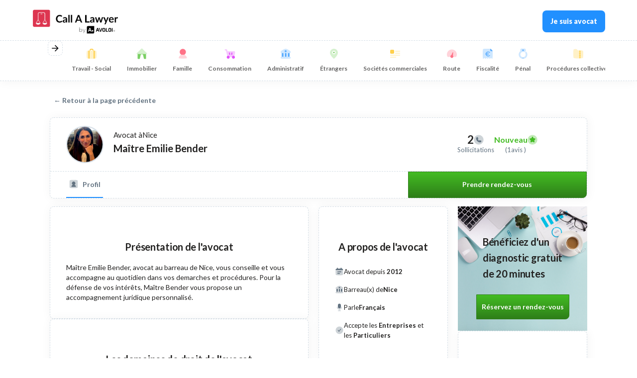

--- FILE ---
content_type: text/html
request_url: https://www.callalawyer.fr/avocats/emilie-bender
body_size: 14042
content:
<!DOCTYPE html><!-- Last Published: Fri Jan 16 2026 10:36:48 GMT+0000 (Coordinated Universal Time) --><html data-wf-domain="www.callalawyer.fr" data-wf-page="64f9f6d4d3a76a8a23b15c4f" data-wf-site="63bef603a69074a86abf1da4" lang="FR" data-wf-collection="64f9f6d4d3a76a8a23b15c00" data-wf-item-slug="emilie-bender"><head><meta charset="utf-8"/><title>Maître Emilie Bender, Avocat à Nice</title><meta content="Maître Emilie Bender, Avocat à Nice, vous offre des conseils juridiques sur mesure sans rendez-vous via des consultations téléphoniques immédiates. Contactez Emilie dès maintenant pour obtenir une aide juridique efficace" name="description"/><meta content="Maître Emilie Bender, Avocat à Nice" property="og:title"/><meta content="Maître Emilie Bender, Avocat à Nice, vous offre des conseils juridiques sur mesure sans rendez-vous via des consultations téléphoniques immédiates. Contactez Emilie dès maintenant pour obtenir une aide juridique efficace" property="og:description"/><meta content="Maître Emilie Bender, Avocat à Nice" property="twitter:title"/><meta content="Maître Emilie Bender, Avocat à Nice, vous offre des conseils juridiques sur mesure sans rendez-vous via des consultations téléphoniques immédiates. Contactez Emilie dès maintenant pour obtenir une aide juridique efficace" property="twitter:description"/><meta property="og:type" content="website"/><meta content="summary_large_image" name="twitter:card"/><meta content="width=device-width, initial-scale=1" name="viewport"/><meta content="0nar7l4g3L13-glBHNFlKURLOxcjbS2o08zkaEOa8k8" name="google-site-verification"/><link href="https://cdn.prod.website-files.com/63bef603a69074a86abf1da4/css/cal-collections.webflow.shared.c4f474cc5.css" rel="stylesheet" type="text/css" integrity="sha384-xPR0zF53H5RXqernhE9qCQePX4GmhnB/0M/Y0XMlliy++haLp2bx/gGhQi9MHbPT" crossorigin="anonymous"/><link href="https://fonts.googleapis.com" rel="preconnect"/><link href="https://fonts.gstatic.com" rel="preconnect" crossorigin="anonymous"/><script src="https://ajax.googleapis.com/ajax/libs/webfont/1.6.26/webfont.js" type="text/javascript"></script><script type="text/javascript">WebFont.load({  google: {    families: ["Lato:100,100italic,300,300italic,400,400italic,700,700italic,900,900italic","Varela Round:400"]  }});</script><script type="text/javascript">!function(o,c){var n=c.documentElement,t=" w-mod-";n.className+=t+"js",("ontouchstart"in o||o.DocumentTouch&&c instanceof DocumentTouch)&&(n.className+=t+"touch")}(window,document);</script><link href="https://cdn.prod.website-files.com/63bef603a69074a86abf1da4/64ef41cd14d26d190a899ae5_CAL-FAV.jpg" rel="shortcut icon" type="image/x-icon"/><link href="https://cdn.prod.website-files.com/63bef603a69074a86abf1da4/64ef4230f9dc3aad90526437_CAL-Webclip.jpg" rel="apple-touch-icon"/><link href="https://www.callalawyer.fr/avocats/emilie-bender" rel="canonical"/><script id="jetboost-script" type="text/javascript"> window.JETBOOST_SITE_ID = "clctra2tx00j90nr0gxefadab"; (function(d) { var s = d.createElement("script"); s.src = "https://cdn.jetboost.io/jetboost.js"; s.async = 1; d.getElementsByTagName("head")[0].appendChild(s); })(document); </script>

<!-- Google Tag Manager -->
<script>(function(w,d,s,l,i){w[l]=w[l]||[];w[l].push({'gtm.start':
new Date().getTime(),event:'gtm.js'});var f=d.getElementsByTagName(s)[0],
j=d.createElement(s),dl=l!='dataLayer'?'&l='+l:'';j.async=true;j.src=
'https://www.googletagmanager.com/gtm.js?id='+i+dl;f.parentNode.insertBefore(j,f);
})(window,document,'script','dataLayer','GTM-K3ZS8N7L');</script>
<!-- End Google Tag Manager -->

<style>
[wized-cloak-custom] {
  opacity: 0;
}
  
.pre-loader {
  display:flex;
  }
</style><!-- [Attributes by Finsweet] CMS Nest -->
<script async src="https://cdn.jsdelivr.net/npm/@finsweet/attributes-cmsnest@1/cmsnest.js"></script>
<meta name="viewport" content="width=device-width, initial-scale=1.0, maximum-scale=1.0, user-scalable=no" />
<script type="text/javascript">window.__WEBFLOW_CURRENCY_SETTINGS = {"currencyCode":"USD","symbol":"$","decimal":".","fractionDigits":2,"group":",","template":"{{wf {\"path\":\"symbol\",\"type\":\"PlainText\"} }} {{wf {\"path\":\"amount\",\"type\":\"CommercePrice\"} }} {{wf {\"path\":\"currencyCode\",\"type\":\"PlainText\"} }}","hideDecimalForWholeNumbers":false};</script></head><body data-w-id="63c0740c6016a04c5248996d"><div wized="customerPreloader" class="pre-loader"><div class="preloader_component w-embed"><div></div>
<div></div>
<div></div>
<div></div></div><img src="https://cdn.prod.website-files.com/63bef603a69074a86abf1da4/64f758ac374cffa3bebc1322_Logo-CAL-Medium.webp" loading="lazy" alt="" class="image-24"/></div><div class="global-styles w-embed"><style>

/* Make text look crisper and more legible in all browsers */
body {
  -webkit-font-smoothing: antialiased;
  -moz-osx-font-smoothing: grayscale;
  font-smoothing: antialiased;
  text-rendering: optimizeLegibility;
}

 .responsive-image {
        border-top-left-radius: 8px;
        border-top-right-radius: 8px;
    }

/* Focus state style for keyboard navigation for the focusable elements */
*[tabindex]:focus-visible,
  input[type="file"]:focus-visible {
   outline: 0.125rem solid #4d65ff;
   outline-offset: 0.125rem;
}

/* Get rid of top margin on first element in any rich text element */
.w-richtext > :not(div):first-child, .w-richtext > div:first-child > :first-child {
  margin-top: 0 !important;
}

/* Get rid of bottom margin on last element in any rich text element */
.w-richtext>:last-child, .w-richtext ol li:last-child, .w-richtext ul li:last-child {
	margin-bottom: 0 !important;
}

/* Prevent all click and hover interaction with an element */
.pointer-events-off {
	pointer-events: none;
}

/* Enables all click and hover interaction with an element */
.pointer-events-on {
  pointer-events: auto;
}

/* Create a class of .div-square which maintains a 1:1 dimension of a div */
.div-square::after {
	content: "";
	display: block;
	padding-bottom: 100%;
}

/* Make sure containers never lose their center alignment */
.container-medium,.container-small, .container-large {
	margin-right: auto !important;
  margin-left: auto !important;
}

/* 
Make the following elements inherit typography styles from the parent and not have hardcoded values. 
Important: You will not be able to style for example "All Links" in Designer with this CSS applied.
Uncomment this CSS to use it in the project. Leave this message for future hand-off.
*/
/*
a,
.w-input,
.w-select,
.w-tab-link,
.w-nav-link,
.w-dropdown-btn,
.w-dropdown-toggle,
.w-dropdown-link {
  color: inherit;
  text-decoration: inherit;
  font-size: inherit;
}
*/

/* Apply "..." after 3 lines of text */
.text-style-3lines {
	display: -webkit-box;
	overflow: hidden;
	-webkit-line-clamp: 3;
	-webkit-box-orient: vertical;
}

/* Apply "..." after 2 lines of text */
.text-style-2lines {
	display: -webkit-box;
	overflow: hidden;
	-webkit-line-clamp: 2;
	-webkit-box-orient: vertical;
}

/* Adds inline flex display */
.display-inlineflex {
  display: inline-flex;
}

/* These classes are never overwritten */
.hide {
  display: none !important;
}

@media screen and (max-width: 991px), 
  @media screen and (max-width: 767px), 
  @media screen and (max-width: 479px){
    .hide, .hide-tablet{
      display: none !important;
    }
  }
  @media screen and (max-width: 767px)
    .hide-mobile-landscape{
      display: none !important;
    }
  }
  @media screen and (max-width: 479px)
    .hide-mobile{
      display: none !important;
    }
  }
 
.margin-0 {
  margin: 0rem !important;
}
  
.padding-0 {
  padding: 0rem !important;
}

.spacing-clean {
padding: 0rem !important;
margin: 0rem !important;
}

.margin-top {
  margin-right: 0rem !important;
  margin-bottom: 0rem !important;
  margin-left: 0rem !important;
}

.padding-top {
  padding-right: 0rem !important;
  padding-bottom: 0rem !important;
  padding-left: 0rem !important;
}
  
.margin-right {
  margin-top: 0rem !important;
  margin-bottom: 0rem !important;
  margin-left: 0rem !important;
}

.padding-right {
  padding-top: 0rem !important;
  padding-bottom: 0rem !important;
  padding-left: 0rem !important;
}

.margin-bottom {
  margin-top: 0rem !important;
  margin-right: 0rem !important;
  margin-left: 0rem !important;
}

.padding-bottom {
  padding-top: 0rem !important;
  padding-right: 0rem !important;
  padding-left: 0rem !important;
}

.margin-left {
  margin-top: 0rem !important;
  margin-right: 0rem !important;
  margin-bottom: 0rem !important;
}
  
.padding-left {
  padding-top: 0rem !important;
  padding-right: 0rem !important;
  padding-bottom: 0rem !important;
}
  
.margin-horizontal {
  margin-top: 0rem !important;
  margin-bottom: 0rem !important;
}

.padding-horizontal {
  padding-top: 0rem !important;
  padding-bottom: 0rem !important;
}

.margin-vertical {
  margin-right: 0rem !important;
  margin-left: 0rem !important;
}
  
.padding-vertical {
  padding-right: 0rem !important;
  padding-left: 0rem !important;
}


.loader_component,.preloader_component {
  position: relative;
  width: 1.5rem;
  height: 1.5rem;
}
.loader_component div, .preloader_component div {
  box-sizing: border-box;
  display: block;
  position: absolute;
  width: 1rem;
  height: 1rem;
  margin: .25rem;
  border: .175rem solid #fff;
  border-radius: 50%;
  animation: lds-ring 1.2s cubic-bezier(0.5, 0, 0.5, 1) infinite;
  border-color: #fff transparent transparent transparent;
}

.preloader_component div {
  border: .175rem solid #1f1f1f;
	border-color: #1f1f1f transparent transparent transparent;
 }

.loader_component div:nth-child(1),
.preloader_component div:nth-child(1),
{
  animation-delay: -0.45s;
}
.loader_component div:nth-child(2),
.preloader_component div:nth-child(2){
  animation-delay: -0.3s;
}
.loader_component div:nth-child(3),
.preloader_component div:nth-child(3){
  animation-delay: -0.15s;
}
@keyframes lds-ring {
  0% {
    transform: rotate(0deg);
  }
  100% {
    transform: rotate(360deg);
  }
}
</style></div><div data-w-id="ba0a0406-af57-cb6b-6f91-5d0cc2936b10" data-animation="default" data-collapse="medium" data-duration="400" data-easing="ease" data-easing2="ease" role="banner" class="nav_component sticky w-nav"><div class="div-block-121"><div class="nav_container"><a href="/" class="nav_brand w-nav-brand"><img src="https://cdn.prod.website-files.com/63bef603a69074a86abf1da4/690b5e9ca78c5075d33f80ee_Logo%20CallALawyer%20by%20Avoloi%20-%20rectangle%20-%20noir%20V2.png" loading="lazy" width="200" alt="Call A Lawyer Logo" class="nav_logo"/></a><nav role="navigation" class="nav_menu w-nav-menu"><a href="/inscription-avocat" class="nav_link is-cta-no-button disco-menu w-inline-block"><div class="text-block-24">Je suis avocat</div></a></nav></div></div><div class="div-block-120"><div data-delay="4000" data-animation="slide" class="company-slider menu w-slider" data-autoplay="false" data-easing="ease" data-hide-arrows="false" data-disable-swipe="false" data-autoplay-limit="0" data-nav-spacing="3" data-duration="500" data-infinite="false"><div class="company-mask menu w-slider-mask"><div class="law-domain-menu w-slide"><a href="https://www.callalawyer.fr/trouver-avocats/droit-social-travail" class="div-block-domain_search w-inline-block"><img loading="lazy" alt="Avocat Droit Social-Travail" src="https://cdn.prod.website-files.com/63bef603a69074a86abf1da4/6463aea7ef8d61d2ac64af6b_ColorTravailCAL.svg" class="icon-domain_search menu"/><div class="text-block-23 menu-top">Travail - Social</div></a></div><div class="law-domain-menu w-slide"><a href="https://www.callalawyer.fr/trouver-avocats/droit-immobilier" class="div-block-domain_search w-inline-block"><img src="https://cdn.prod.website-files.com/63bef603a69074a86abf1da4/6463ad850a7450f83fcf06cf_ColorImmoCAL.svg" loading="lazy" alt="Avocat Droit Immobilier" class="icon-domain_search menu"/><div class="text-block-23 menu-top">Immobilier</div></a></div><div class="law-domain-menu w-slide"><a href="https://www.callalawyer.fr/trouver-avocats/droit-des-personnes-et-de-la-famille" class="div-block-domain_search w-inline-block"><img src="https://cdn.prod.website-files.com/63bef603a69074a86abf1da4/6463ae13ae7a31df3309fbc9_ColorFamilleCAL.svg" loading="lazy" alt="Avocat Droit des personnes et de la famille" class="icon-domain_search menu"/><div class="text-block-23 menu-top">Famille</div></a></div><div class="law-domain-menu w-slide"><a href="https://www.callalawyer.fr/trouver-avocats/droit-de-la-consommation" class="div-block-domain_search w-inline-block"><img src="https://cdn.prod.website-files.com/63bef603a69074a86abf1da4/6463aef8ef8d61d2ac64f312_ColorConsoCAL.svg" loading="lazy" alt="Avocat Droit de la Consommation" class="icon-domain_search menu"/><div class="text-block-23 menu-top">Consommation</div></a></div><div class="law-domain-menu w-slide"><a href="https://www.callalawyer.fr/trouver-avocats/droit-administratif" class="div-block-domain_search w-inline-block"><img loading="lazy" alt="Avocat Droit Public" src="https://cdn.prod.website-files.com/63bef603a69074a86abf1da4/64638b8b36dc25fe72a3ceee_ColorBarreauCAL.svg" class="icon-domain_search menu"/><div class="text-block-23 menu-top">Administratif</div></a></div><div class="law-domain-menu w-slide"><a href="https://www.callalawyer.fr/trouver-avocats/droit-des-etrangers" class="div-block-domain_search menu w-inline-block"><img src="https://cdn.prod.website-files.com/63bef603a69074a86abf1da4/6463a9f3cdf43bde4c80f0b9_ColorEtrangersCAL.svg" loading="lazy" alt="Avocat Droit des étrangers" class="icon-domain_search menu"/><div class="text-block-23 menu-top">Étrangers</div></a></div><div class="law-domain-menu w-slide"><a href="https://www.callalawyer.fr/trouver-avocats/droit-des-entreprises-et-droit-des-societes" class="div-block-domain_search w-inline-block"><img src="https://cdn.prod.website-files.com/63bef603a69074a86abf1da4/6463b0fc1b7b669d606ea734_ColorCommercialCAL.svg" loading="lazy" alt="Avocat Droit Commercial Sociétés" class="icon-domain_search menu"/><div class="text-block-23 menu-top">Sociétés commerciales </div></a></div><div class="law-domain-menu w-slide"><a href="https://www.callalawyer.fr/trouver-avocats/droit-routier" class="div-block-domain_search w-inline-block"><img src="https://cdn.prod.website-files.com/63bef603a69074a86abf1da4/6463b2a2fa807d09409006fb_RouteCAL.svg" loading="lazy" alt="Avocat Droit Routier" class="icon-domain_search menu"/><div class="text-block-23 menu-top">Route</div></a></div><div class="law-domain-menu w-slide"><a href="https://www.callalawyer.fr/trouver-avocats/droit-fiscal" class="div-block-domain_search w-inline-block"><img src="https://cdn.prod.website-files.com/63bef603a69074a86abf1da4/6463b242ae7a31df330ec413_ColorfiscaCAL.svg" loading="lazy" alt="Avocat Fiscalité des particuliers" class="icon-domain_search menu"/><div class="text-block-23 menu-top">Fiscalité</div></a></div><div class="law-domain-menu w-slide"><a href="https://www.callalawyer.fr/trouver-avocats/droit-penal" class="div-block-domain_search w-inline-block"><img src="https://cdn.prod.website-files.com/63bef603a69074a86abf1da4/6463b6d05171db9a85923f62_ColorMenottesCAL.svg" loading="lazy" alt="Avocat Droit Pénal" class="icon-domain_search menu"/><div class="text-block-23 menu-top">Pénal</div></a></div><div class="law-domain-menu w-slide"><a href="https://www.callalawyer.fr/trouver-avocats/droit-des-entreprises-et-droit-des-societes" class="div-block-domain_search w-inline-block"><img src="https://cdn.prod.website-files.com/63bef603a69074a86abf1da4/6463b1d12083b05fe2e5c67c_ColorProcCAL.svg" loading="lazy" alt="Avocat Procédures Collectives" class="icon-domain_search menu"/><div class="text-block-23 menu-top">Procédures collectives</div></a></div><div class="law-domain-menu w-slide"><a href="https://www.callalawyer.fr/trouver-avocats/droit-de-la-propriete-intellectuelle-droit-du-numerique" class="div-block-domain_search w-inline-block"><img src="https://cdn.prod.website-files.com/63bef603a69074a86abf1da4/6463b3a9c2c05a7093771add_ColorproprieteCAL.svg" loading="lazy" alt="Avocat Droit de la Propriété Intellectuelle" class="icon-domain_search menu"/><div class="text-block-23 menu-top">Propriété intellectuelle</div></a></div><div class="law-domain-menu w-slide"><a href="https://www.callalawyer.fr/trouver-avocats/droit-de-la-sante-droit-medical" class="div-block-domain_search w-inline-block"><img src="https://cdn.prod.website-files.com/63bef603a69074a86abf1da4/646395ff55c0b2b02b0b8b4f_ColorDommageCorpoCAL.svg" loading="lazy" alt="Avocat Dommages Corporels" class="icon-domain_search menu"/><div class="text-block-23 menu-top">Santé</div></a></div><div class="law-domain-menu w-slide"><a href="https://www.callalawyer.fr/trouver-avocats/droit-des-assurances" class="div-block-domain_search w-inline-block"><img src="https://cdn.prod.website-files.com/63bef603a69074a86abf1da4/6926f30140de5b1dd85f7b84_Droit%20des%20assurances.jpg" loading="lazy" alt="Avocat Contentieux des Affaires" class="icon-domain_search menu"/><div class="text-block-23 menu-top">Assurance</div></a></div><div class="law-domain-menu w-slide"><a href="https://www.callalawyer.fr/trouver-avocats/droit-de-la-propriete-intellectuelle-droit-du-numerique" class="div-block-domain_search w-inline-block"><img src="https://cdn.prod.website-files.com/63bef603a69074a86abf1da4/6463b3ee4b966305356fe27f_ColorTechnoCAL.svg" loading="lazy" alt="Avocat Nouvelles Technologies - Informatique" class="icon-domain_search menu"/><div class="text-block-23 menu-top">Nouvelles technologies</div></a></div><div class="law-domain-menu w-slide"><a href="https://www.callalawyer.fr/trouver-avocats/droit-de-la-propriete-intellectuelle-droit-du-numerique" class="div-block-domain_search w-inline-block"><img src="https://cdn.prod.website-files.com/63bef603a69074a86abf1da4/64639a0936dc25fe72b41428_ColordonneespersoCAL.svg" loading="lazy" alt="Avocat RGPD Données personnelles" class="icon-domain_search menu"/><div class="text-block-23 menu-top">Données personnelles </div></a></div></div><div class="company-arrow-l menu w-slider-arrow-left"><div class="icon-regular menu w-embed"><svg xmlns="http://www.w3.org/2000/svg" width="24" height="24" viewBox="0 0 24 24" fill="none">
<g clip-path="url(#clip0_416_918)">
<path d="M7.828 11.0002L13.192 5.63617L11.778 4.22217L4 12.0002L11.778 19.7782L13.192 18.3642L7.828 13.0002H20V11.0002H7.828Z" fill="currentColor"/>
</g>
<defs>
<clipPath id="clip0_416_918">
<rect width="24" height="24" fill="white" transform="matrix(-1 0 0 1 24 0)"/>
</clipPath>
</defs>
</svg></div></div><div class="company-arrow-r menu w-slider-arrow-right"><div class="icon-regular menu w-embed"><svg xmlns="http://www.w3.org/2000/svg" width="24" height="24" viewBox="0 0 24 24" fill="none">
<g clip-path="url(#clip0_416_922)">
<path d="M16.172 11.0002L10.808 5.63617L12.222 4.22217L20 12.0002L12.222 19.7782L10.808 18.3642L16.172 13.0002H4V11.0002H16.172Z" fill="currentColor"/>
</g>
<defs>
<clipPath id="clip0_416_922">
<rect width="24" height="24" fill="white"/>
</clipPath>
</defs>
</svg></div></div><div class="slide-nav-hidden w-slider-nav w-round"></div></div></div><div class="div-block-61"><a href="https://callalawyer.fr/trouver-avocats/droit-social-travail" class="div-block-domain_search w-inline-block"><img loading="lazy" alt="Avocat Droit Social-Travail" src="https://cdn.prod.website-files.com/63bef603a69074a86abf1da4/6463aea7ef8d61d2ac64af6b_ColorTravailCAL.svg" class="icon-domain_search menu"/><div class="text-block-23">Travail - Social</div></a><a href="https://callalawyer.fr/trouver-avocats/droit-immobilier" class="div-block-domain_search w-inline-block"><img src="https://cdn.prod.website-files.com/63bef603a69074a86abf1da4/6463ad850a7450f83fcf06cf_ColorImmoCAL.svg" loading="lazy" alt="Avocat Droit Immobilier" class="icon-domain_search menu"/><div class="text-block-23">Immobilier</div></a><a href="https://callalawyer.fr/trouver-avocats/droit-des-personnes-et-de-la-famille" class="div-block-domain_search w-inline-block"><img src="https://cdn.prod.website-files.com/63bef603a69074a86abf1da4/6463ae13ae7a31df3309fbc9_ColorFamilleCAL.svg" loading="lazy" alt="Avocat Droit des personnes et de la famille" class="icon-domain_search menu"/><div class="text-block-23">Famille</div></a><a href="https://callalawyer.fr/trouver-avocats/droit-de-la-consommation" class="div-block-domain_search w-inline-block"><img src="https://cdn.prod.website-files.com/63bef603a69074a86abf1da4/6463aef8ef8d61d2ac64f312_ColorConsoCAL.svg" loading="lazy" alt="Avocat Droit de la Consommation" class="icon-domain_search menu"/><div class="text-block-23">Consommation</div></a><a href="https://callalawyer.fr/trouver-avocats/droit-administratif" class="div-block-domain_search w-inline-block"><img loading="lazy" alt="Avocat Droit Administratif" src="https://cdn.prod.website-files.com/63bef603a69074a86abf1da4/64638b8b36dc25fe72a3ceee_ColorBarreauCAL.svg" class="icon-domain_search menu"/><div class="text-block-23">Administratif</div></a><a href="https://callalawyer.fr/trouver-avocats/droit-des-etrangers" class="div-block-domain_search w-inline-block"><img src="https://cdn.prod.website-files.com/63bef603a69074a86abf1da4/6463a9f3cdf43bde4c80f0b9_ColorEtrangersCAL.svg" loading="lazy" alt="Avocat Droit des étrangers" class="icon-domain_search menu"/><div class="text-block-23">Étrangers</div></a><a href="https://callalawyer.fr/trouver-avocats/droit-commercial-societes-contrats-commerciaux" class="div-block-domain_search w-inline-block"><img src="https://cdn.prod.website-files.com/63bef603a69074a86abf1da4/6463b0fc1b7b669d606ea734_ColorCommercialCAL.svg" loading="lazy" alt="Avocat Droit Commercial Sociétés" class="icon-domain_search menu"/><div class="text-block-23">Sociétés commerciales </div></a><a href="https://callalawyer.fr/trouver-avocats/droit-routier" class="div-block-domain_search w-inline-block"><img src="https://cdn.prod.website-files.com/63bef603a69074a86abf1da4/6463b2a2fa807d09409006fb_RouteCAL.svg" loading="lazy" alt="Avocat Droit Routier" class="icon-domain_search menu"/><div class="text-block-23">Route</div></a><a href="https://callalawyer.fr/trouver-avocats/fiscalite-des-particuliers" class="div-block-domain_search w-inline-block"><img src="https://cdn.prod.website-files.com/63bef603a69074a86abf1da4/6463b242ae7a31df330ec413_ColorfiscaCAL.svg" loading="lazy" alt="Avocat Fiscalité des particuliers" class="icon-domain_search menu"/><div class="text-block-23">Fiscalité des particuliers</div></a><a href="https://callalawyer.fr/trouver-avocats/droit-fiscal-des-affaires" class="div-block-domain_search w-inline-block"><img src="https://cdn.prod.website-files.com/63bef603a69074a86abf1da4/6463b27e3d5c3fabac6f14ee_ColorFiscaAffCAL.svg" loading="lazy" alt="Avocat Fiscalité des affaires" class="icon-domain_search menu"/><div class="text-block-23">Fiscal des affaires</div></a><a href="https://callalawyer.fr/trouver-avocats/droit-penal" class="div-block-domain_search w-inline-block"><img src="https://cdn.prod.website-files.com/63bef603a69074a86abf1da4/6463b6d05171db9a85923f62_ColorMenottesCAL.svg" loading="lazy" alt="Avocat Droit Pénal" class="icon-domain_search menu"/><div class="text-block-23">Pénal</div></a><a href="https://callalawyer.fr/trouver-avocats/droit-penal-des-affaires" class="div-block-domain_search w-inline-block"><img src="https://cdn.prod.website-files.com/63bef603a69074a86abf1da4/6463b311aa053f2ab11be0cb_ColorPenalAffCAL.svg" loading="lazy" alt="Avocat Droit Pénal des affaires" class="icon-domain_search menu"/><div class="text-block-23">Pénal des affaires</div></a><a href="https://callalawyer.fr/trouver-avocats/procedures-collectives" class="div-block-domain_search w-inline-block"><img src="https://cdn.prod.website-files.com/63bef603a69074a86abf1da4/6463b1d12083b05fe2e5c67c_ColorProcCAL.svg" loading="lazy" alt="Avocat Procédures Collectives" class="icon-domain_search menu"/><div class="text-block-23">Procédures collectives</div></a><a href="https://callalawyer.fr/trouver-avocats/propriete-intellectuelle" class="div-block-domain_search w-inline-block"><img src="https://cdn.prod.website-files.com/63bef603a69074a86abf1da4/6463b3a9c2c05a7093771add_ColorproprieteCAL.svg" loading="lazy" alt="Avocat Droit de la Propriété Intellectuelle" class="icon-domain_search menu"/><div class="text-block-23">Propriété intellectuelle</div></a><a href="https://callalawyer.fr/trouver-avocats/assurance-sante-dommages-corporels" class="div-block-domain_search w-inline-block"><img src="https://cdn.prod.website-files.com/63bef603a69074a86abf1da4/646395ff55c0b2b02b0b8b4f_ColorDommageCorpoCAL.svg" loading="lazy" alt="Avocat Dommages Corporels" class="icon-domain_search menu"/><div class="text-block-23">Assurance et dommages corporels</div></a><a href="https://callalawyer.fr/trouver-avocats/contentieux-des-affaires" class="div-block-domain_search w-inline-block"><img src="https://cdn.prod.website-files.com/63bef603a69074a86abf1da4/646399a7c0abf70521607d0e_ColorContentieuxAffCAL.svg" loading="lazy" alt="Avocat Contentieux des Affaires" class="icon-domain_search menu"/><div class="text-block-23">Contentieux des affaires</div></a><a href="https://callalawyer.fr/trouver-avocats/informatique-nouvelles-technologies" class="div-block-domain_search w-inline-block"><img src="https://cdn.prod.website-files.com/63bef603a69074a86abf1da4/6463b3ee4b966305356fe27f_ColorTechnoCAL.svg" loading="lazy" alt="Avocat Nouvelles Technologies - Informatique" class="icon-domain_search menu"/><div class="text-block-23">Nouvelles technologies</div></a><a href="https://callalawyer.fr/trouver-avocats/donnees-personnelles-rgpd" class="div-block-domain_search w-inline-block"><img src="https://cdn.prod.website-files.com/63bef603a69074a86abf1da4/64639a0936dc25fe72b41428_ColordonneespersoCAL.svg" loading="lazy" alt="Avocat RGPD Données personnelles" class="icon-domain_search menu"/><div class="text-block-23">Données personnelles </div></a><a href="https://callalawyer.fr/trouver-avocats/droit-des-medias-et-des-communications" class="div-block-domain_search w-inline-block"><img src="https://cdn.prod.website-files.com/63bef603a69074a86abf1da4/64638ddb61d09e9e0d04b7ca_ColormediasCAL.svg" loading="lazy" alt="Avocat Droit des Médias et des communications" class="icon-domain_search menu"/><div class="text-block-23">Medias et Communications</div></a><a href="https://callalawyer.fr/trouver-avocats/droit-de-la-concurrence" class="div-block-domain_search w-inline-block"><img src="https://cdn.prod.website-files.com/63bef603a69074a86abf1da4/6463b4a449884f5193ff6473_ColorConcurrenceCAL.svg" loading="lazy" alt="Avocat Droit de la Concurrence" class="icon-domain_search menu"/><div class="text-block-23">Concurrence</div></a></div></div><div class="page-wrapper-5 profil-lawyer"><section class="section-3 profila"><a id="customBackButton" href="#" class="back-button-custom launchcall">← Retour à la page précédente</a><div class="block-ba"><div id="w-node-f4ac0dc9-359d-29ae-9b24-d35080089190-23b15c4f" class="w-layout-layout quick-stack-3 wf-layout-layout"><div id="w-node-f4ac0dc9-359d-29ae-9b24-d35080089194-23b15c4f" class="w-layout-cell cell-10"><div class="div-block-81"><div class="header-image-wrapper-ba"><div class="html-profil-picture w-embed"><img alt="Photo de profil de Maître Emilie Bender" src="https://s3.eu-west-3.amazonaws.com/assets.callalawyer.fr/QmhXuZJ4HcydMBGL7-photo-1619463530.jpg?width=300&height=300&force_format=webp" style="width: 75px; height: 75px; border-radius: 50%; border: 2px solid #D5DEE6; object-fit: cover;"></div></div><div class="header-title-group-ba"><div class="div-block-89"><div class="header-sub-title-text">Avocat à</div><div class="header-sub-title-text">Nice</div></div><div><div class="html-embed-10 w-embed"><h1 class="header-h1_text">Maître Emilie Bender</h1></div></div></div></div></div><div id="w-node-f4ac0dc9-359d-29ae-9b24-d350800891a0-23b15c4f" class="w-layout-cell cell-8 ba"><div class="header-group ba"><div class="grid-stats-group"><div class="div-block-90"><div class="grid-stats-text-call">2</div><img src="https://cdn.prod.website-files.com/63bef603a69074a86abf1da4/643fc67c6886d7b6ef990f2e_CallCAL.svg" loading="lazy" alt="Volume Appel par Avocat" class="image-10-profil-note"/></div><div><div class="text-block-27 center">Sollicitations</div></div></div><div class="grid-stats-group"><div class="div-block-90"><div class="grid-stats-text-note w-condition-invisible">5.0</div><div class="a-profil-card-new mediumsize">Nouveau</div><div fs-cmssort-type="number" fs-cmssort-field="call" class="a-profil-card-new-lawyer">Nouveau</div><img src="https://cdn.prod.website-files.com/63bef603a69074a86abf1da4/64405dfe6dbb8ce976185a62_starCALGreen.svg" loading="lazy" alt="Moyenne Note Appel Avocat" class="image-10-profil-note"/></div><div><div class="a-profil-card-avis"><div class="text-block-27">(</div><div class="text-block-27">1</div><div class="text-block-27">avis )</div></div></div></div></div></div><div id="w-node-f4ac0dc9-359d-29ae-9b24-d350800891c1-23b15c4f" class="w-layout-cell cell-7"><div class="div-block-87"><div class="div-block-88"><div class="header-sub-title-ba"><img src="https://cdn.prod.website-files.com/63bef603a69074a86abf1da4/644004846f733e4d6dacff80_FamilleCAL.svg" loading="lazy" alt="Site internet Avocat" class="image-10-profil"/><div class="header-sub-text">Profil</div></div><div data-w-id="f4ac0dc9-359d-29ae-9b24-d350800891c8" style="border-color:rgb(33,144,255)" class="header-sub-title w-condition-invisible"><img src="https://cdn.prod.website-files.com/63bef603a69074a86abf1da4/6490338518828135d86ce285_BlogCAL.svg" loading="lazy" alt="Site internet Avocat" class="image-10-profil"/><div class="header-sub-text">Articles</div></div><div class="header-sub-title-doc"><img src="https://cdn.prod.website-files.com/63bef603a69074a86abf1da4/6490349e7a627d3f206248b0_DocumentsCAL.svg" loading="lazy" alt="Site internet Avocat" class="image-10-profil"/><div class="header-sub-text">Documents juridiques</div></div></div></div></div><div id="w-node-f4ac0dc9-359d-29ae-9b24-d350800891db-23b15c4f" class="w-layout-cell cell-11"><a href="#" id="sollicitation-btn" wized="call_on" target="_blank" class="call-button-profile w-button">Prendre rendez-vous</a></div></div><div id="w-node-_36a8e058-e1a3-6634-187b-1771b85fd632-23b15c4f" class="w-layout-layout quick-stack-ba wf-layout-layout"><div id="w-node-_36a8e058-e1a3-6634-187b-1771b85fd633-23b15c4f" class="w-layout-cell cell-2"><div class="profil-block-lawyer"><div class="grid-central-prez2"><div class="grid-group-engager"><h2 class="grid-core-title-text-engage profil">Présentation de l&#x27;avocat</h2></div><div class="rich-text-block-5 w-richtext">Maître Emilie Bender, avocat au barreau de Nice, vous conseille et vous accompagne au quotidien dans vos demarches et procédures. Pour la défense de vos intérêts, Maître Bender vous propose un accompagnement juridique personnalisé. </div></div><div class="grid-central-comp"><div id="w-node-_36a8e058-e1a3-6634-187b-1771b85fd63b-23b15c4f" class="div-block-78"><div data-w-id="b537279d-38a0-b11b-6650-1225c528e60f" class="grid-group-engager"><h2 class="grid-core-title-text-engage profil">Les domaines de droit de l&#x27;avocat</h2></div><div class="w-dyn-list"><div role="list" class="collection-list-6 comp-list w-dyn-items"><div role="listitem" class="collection-item-5 w-dyn-item"><a href="/trouver-avocats/droit-routier" class="link-block-8 w-inline-block"><img loading="lazy" src="https://cdn.prod.website-files.com/63c068266016a03dbb47ce1e/646b62d94bb713c7424c019c_RouteCAL.svg" alt="Volume Appel par Avocat" class="image-10-profil"/><div class="grid-text-sous-comp">Droit routier</div></a></div><div role="listitem" class="collection-item-5 w-dyn-item"><a href="/trouver-avocats/droit-des-etrangers" class="link-block-8 w-inline-block"><img loading="lazy" src="https://cdn.prod.website-files.com/63c068266016a03dbb47ce1e/646b62791af1367e7ccb84c8_ColorEtrangersCAL.svg" alt="Volume Appel par Avocat" class="image-10-profil"/><div class="grid-text-sous-comp">Droit des étrangers</div></a></div><div role="listitem" class="collection-item-5 w-dyn-item"><a href="/trouver-avocats/droit-des-personnes-et-de-la-famille" class="link-block-8 w-inline-block"><img loading="lazy" src="https://cdn.prod.website-files.com/63c068266016a03dbb47ce1e/646b62f4b503eb9a25ec63a8_ColorFamilleCAL.svg" alt="Volume Appel par Avocat" class="image-10-profil"/><div class="grid-text-sous-comp">Droit des personnes et de la famille</div></a></div></div></div></div><div class="div-block-78 paddingzero"><div data-w-id="07858f0a-3bd4-20d0-ace5-550799699b40" class="grid-group-engager"><h2 class="grid-core-title-text-engage profil">Les sous-domaines de droit de l&#x27;avocat</h2></div><div class="collection-list-wrapper-11 w-dyn-list"><div role="list" class="collection-list-6 comp-list subdomain w-dyn-items"><div role="listitem" class="collection-item-5 w-dyn-item"><a href="/competences-avocats/conduite-en-etat-d-ivresse" class="link-block-8 w-inline-block"><img loading="lazy" src="https://cdn.prod.website-files.com/63c068266016a03dbb47ce1e/646b62d94bb713c7424c019c_RouteCAL.svg" alt="Volume Appel par Avocat" class="image-10-profil"/><div class="grid-text-sous-comp">Conduite en état d&#x27;ivresse</div></a></div><div role="listitem" class="collection-item-5 w-dyn-item"><a href="/competences-avocats/empoisonnement" class="link-block-8 w-inline-block w-condition-invisible"><img loading="lazy" src="https://cdn.prod.website-files.com/63c068266016a03dbb47ce1e/646b62eb39e47fa5616c2cb7_ColorMenottesCAL.svg" alt="Volume Appel par Avocat" class="image-10-profil"/><div class="grid-text-sous-comp">Empoisonnement</div></a></div><div role="listitem" class="collection-item-5 w-dyn-item"><a href="/competences-avocats/visa-d-entree-en-france-titre-de-sejour" class="link-block-8 w-inline-block"><img loading="lazy" src="https://cdn.prod.website-files.com/63c068266016a03dbb47ce1e/646b62791af1367e7ccb84c8_ColorEtrangersCAL.svg" alt="Volume Appel par Avocat" class="image-10-profil"/><div class="grid-text-sous-comp">Visa d&#x27;entrée en France  / Titre de séjour</div></a></div><div role="listitem" class="collection-item-5 w-dyn-item"><a href="/competences-avocats/procedure-routier" class="link-block-8 w-inline-block"><img loading="lazy" src="https://cdn.prod.website-files.com/63c068266016a03dbb47ce1e/646b62d94bb713c7424c019c_RouteCAL.svg" alt="Volume Appel par Avocat" class="image-10-profil"/><div class="grid-text-sous-comp">Procédure (Routier)</div></a></div><div role="listitem" class="collection-item-5 w-dyn-item"><a href="/competences-avocats/depot-de-plainte" class="link-block-8 w-inline-block w-condition-invisible"><img loading="lazy" src="https://cdn.prod.website-files.com/63c068266016a03dbb47ce1e/646b62eb39e47fa5616c2cb7_ColorMenottesCAL.svg" alt="Volume Appel par Avocat" class="image-10-profil"/><div class="grid-text-sous-comp">Dépôt de plainte</div></a></div><div role="listitem" class="collection-item-5 w-dyn-item"><a href="/competences-avocats/nationalite-et-naturalisation-francaise" class="link-block-8 w-inline-block"><img loading="lazy" src="https://cdn.prod.website-files.com/63c068266016a03dbb47ce1e/646b62791af1367e7ccb84c8_ColorEtrangersCAL.svg" alt="Volume Appel par Avocat" class="image-10-profil"/><div class="grid-text-sous-comp">Nationalité et naturalisation française</div></a></div><div role="listitem" class="collection-item-5 w-dyn-item"><a href="/competences-avocats/conduite-sans-permis" class="link-block-8 w-inline-block"><img loading="lazy" src="https://cdn.prod.website-files.com/63c068266016a03dbb47ce1e/646b62d94bb713c7424c019c_RouteCAL.svg" alt="Volume Appel par Avocat" class="image-10-profil"/><div class="grid-text-sous-comp">Conduite sans permis</div></a></div><div role="listitem" class="collection-item-5 w-dyn-item"><a href="/competences-avocats/annulation-et-suspension-de-permis-de-conduire" class="link-block-8 w-inline-block"><img loading="lazy" src="https://cdn.prod.website-files.com/63c068266016a03dbb47ce1e/646b62d94bb713c7424c019c_RouteCAL.svg" alt="Volume Appel par Avocat" class="image-10-profil"/><div class="grid-text-sous-comp">Annulation et suspension de permis de conduire</div></a></div><div role="listitem" class="collection-item-5 w-dyn-item"><a href="/competences-avocats/exces-de-vitesse" class="link-block-8 w-inline-block"><img loading="lazy" src="https://cdn.prod.website-files.com/63c068266016a03dbb47ce1e/646b62d94bb713c7424c019c_RouteCAL.svg" alt="Volume Appel par Avocat" class="image-10-profil"/><div class="grid-text-sous-comp">Excès de vitesse</div></a></div><div role="listitem" class="collection-item-5 w-dyn-item"><a href="/competences-avocats/mariage-famille-international" class="link-block-8 w-inline-block"><img loading="lazy" src="https://cdn.prod.website-files.com/63c068266016a03dbb47ce1e/646b62f4b503eb9a25ec63a8_ColorFamilleCAL.svg" alt="Volume Appel par Avocat" class="image-10-profil"/><div class="grid-text-sous-comp">Mariage &amp; Famille (International)</div></a></div><div role="listitem" class="collection-item-5 w-dyn-item"><a href="/competences-avocats/creation-d-entreprise" class="link-block-8 w-inline-block w-condition-invisible"><img loading="lazy" src="https://cdn.prod.website-files.com/63c068266016a03dbb47ce1e/69258e94883cc4dc23353d3e_646b631d9d41dfbf26ecff33_ColorConcurrenceCAL.svg" alt="Volume Appel par Avocat" class="image-10-profil"/><div class="grid-text-sous-comp">Création d&#x27;entreprise</div></a></div><div role="listitem" class="collection-item-5 w-dyn-item"><a href="/competences-avocats/enfants-filiation-et-adoption" class="link-block-8 w-inline-block"><img loading="lazy" src="https://cdn.prod.website-files.com/63c068266016a03dbb47ce1e/646b62f4b503eb9a25ec63a8_ColorFamilleCAL.svg" alt="Volume Appel par Avocat" class="image-10-profil"/><div class="grid-text-sous-comp">Enfants, filiation et adoption</div></a></div><div role="listitem" class="collection-item-5 w-dyn-item"><a href="/competences-avocats/refus-d-obtemperer-delit-de-fuite" class="link-block-8 w-inline-block"><img loading="lazy" src="https://cdn.prod.website-files.com/63c068266016a03dbb47ce1e/646b62d94bb713c7424c019c_RouteCAL.svg" alt="Volume Appel par Avocat" class="image-10-profil"/><div class="grid-text-sous-comp">Refus d&#x27;obtempérer / Délit de fuite</div></a></div><div role="listitem" class="collection-item-5 w-dyn-item"><a href="/competences-avocats/conduite-malgre-la-suspension-du-permis" class="link-block-8 w-inline-block"><img loading="lazy" src="https://cdn.prod.website-files.com/63c068266016a03dbb47ce1e/646b62d94bb713c7424c019c_RouteCAL.svg" alt="Volume Appel par Avocat" class="image-10-profil"/><div class="grid-text-sous-comp">Conduite malgré la suspension du permis</div></a></div><div role="listitem" class="collection-item-5 w-dyn-item"><a href="/competences-avocats/auteur-victime-d-accident-de-la-route" class="link-block-8 w-inline-block"><img loading="lazy" src="https://cdn.prod.website-files.com/63c068266016a03dbb47ce1e/646b62d94bb713c7424c019c_RouteCAL.svg" alt="Volume Appel par Avocat" class="image-10-profil"/><div class="grid-text-sous-comp">Auteur / Victime d&#x27;accident de la route</div></a></div><div role="listitem" class="collection-item-5 w-dyn-item"><a href="/competences-avocats/gestion-des-impayes" class="link-block-8 w-inline-block w-condition-invisible"><img loading="lazy" src="https://cdn.prod.website-files.com/63c068266016a03dbb47ce1e/69258e94883cc4dc23353d3e_646b631d9d41dfbf26ecff33_ColorConcurrenceCAL.svg" alt="Volume Appel par Avocat" class="image-10-profil"/><div class="grid-text-sous-comp">Gestion des impayés</div></a></div><div role="listitem" class="collection-item-5 w-dyn-item"><a href="/competences-avocats/divorce-rupture" class="link-block-8 w-inline-block"><img loading="lazy" src="https://cdn.prod.website-files.com/63c068266016a03dbb47ce1e/646b62f4b503eb9a25ec63a8_ColorFamilleCAL.svg" alt="Volume Appel par Avocat" class="image-10-profil"/><div class="grid-text-sous-comp">Divorce / Rupture</div></a></div><div role="listitem" class="collection-item-5 w-dyn-item"><a href="/competences-avocats/bail-commercial" class="link-block-8 w-inline-block w-condition-invisible"><img loading="lazy" src="https://cdn.prod.website-files.com/63c068266016a03dbb47ce1e/69258e94883cc4dc23353d3e_646b631d9d41dfbf26ecff33_ColorConcurrenceCAL.svg" alt="Volume Appel par Avocat" class="image-10-profil"/><div class="grid-text-sous-comp">Bail Commercial</div></a></div><div role="listitem" class="collection-item-5 w-dyn-item"><a href="/competences-avocats/travail-des-etrangers" class="link-block-8 w-inline-block"><img loading="lazy" src="https://cdn.prod.website-files.com/63c068266016a03dbb47ce1e/646b62791af1367e7ccb84c8_ColorEtrangersCAL.svg" alt="Volume Appel par Avocat" class="image-10-profil"/><div class="grid-text-sous-comp">Travail des étrangers</div></a></div><div role="listitem" class="collection-item-5 w-dyn-item"><a href="/competences-avocats/entree" class="link-block-8 w-inline-block"><img loading="lazy" src="https://cdn.prod.website-files.com/63c068266016a03dbb47ce1e/646b62791af1367e7ccb84c8_ColorEtrangersCAL.svg" alt="Volume Appel par Avocat" class="image-10-profil"/><div class="grid-text-sous-comp">Entrée</div></a></div></div></div></div></div></div></div><div id="w-node-_36a8e058-e1a3-6634-187b-1771b85fd658-23b15c4f" class="w-layout-cell cell-2"><div class="grid-central-about"><div data-w-id="36a8e058-e1a3-6634-187b-1771b85fd65c" class="grid-group-engager"><h2 class="grid-core-title-text-engage profil">A propos de l&#x27;avocat</h2></div><div class="dropdown-call-info mobile-drop"><div class="grid-date"><img src="https://cdn.prod.website-files.com/63bef603a69074a86abf1da4/648c731bd3cf0304d4826474_sermentCAL.svg" loading="lazy" alt="Date de prestation de serment de l&#x27;avocat" class="image-10"/><div class="html-embed-100 w-embed"><p class="text-paraph">Avocat depuis <b>2012</b></p>
<!--Emilie--></div></div><div class="grid-barreaux"><img src="https://cdn.prod.website-files.com/63bef603a69074a86abf1da4/643fc891e829635648f68e9b_BarreauCAL.svg" loading="lazy" alt="Ville Barreau Avocat" class="image-10"/><div class="grid-group-container"><div class="text-block-27-profil">Barreau(x) de </div><div class="w-dyn-list"><div role="list" class="collection-list-2 w-dyn-items"><div role="listitem" class="collection-barreaux w-dyn-item"><div class="grid-stats-group-barreaux"><div class="text-block-about">Nice</div></div></div></div></div></div></div><div class="grid-barreaux"><img src="https://cdn.prod.website-files.com/63bef603a69074a86abf1da4/648c73ed9d43421dcd1022ac_LanguesCAL.svg" loading="lazy" alt="Langues que parle l&#x27;avocat" class="image-10"/><div class="grid-group-container"><div class="text-block-27-profil">Parle </div><div class="collection-list-wrapper-3 w-dyn-list"><div role="list" class="collection-list-3 w-dyn-items"><div role="listitem" class="w-dyn-item"><div class="grid-stats-group-barreaux"><div class="text-block-about">Français</div></div></div></div></div></div></div><div class="grid-pro"><img src="https://cdn.prod.website-files.com/63bef603a69074a86abf1da4/648c760ff5a4ed7e1894ce58_proCAL.svg" loading="lazy" alt="Prise en charge Entreprises et Particuliers" class="image-10"/><div class="grid-group-pro"><div class="grid-group-pro launchcall"><div class="ispro-text w-condition-invisible">Accepte uniquement les <strong>Particuliers</strong></div><div class="ispro-text w-condition-invisible">Accepte uniquement les <strong>Entreprises</strong></div><div class="ispro-text">Accepte les <strong>Entreprises </strong>et les<strong> Particuliers</strong></div></div></div></div></div></div><div class="grid-central-engager-basic"><div class="grid-group-engager"><h2 class="grid-core-title-text-engage profil">Envie d&#x27;engager l&#x27;avocat ?</h2></div><div class="grid-text-engager">Ce tarif indicatif concerne uniquement les consultations effectuées au cabinet de l&#x27;avocat, et ne s&#x27;applique pas aux prestations proposées sur Call A Lawyer.</div><div id="w-node-_73bfcf27-b996-08bd-8cc0-1b4432b2f4e0-23b15c4f" class="w-layout-layout quick-stack-2 wf-layout-layout"><div id="w-node-_73bfcf27-b996-08bd-8cc0-1b4432b2f4e1-23b15c4f" class="w-layout-cell cell-6"><p class="grid-text-fees">Forfait</p></div><div id="w-node-_73bfcf27-b996-08bd-8cc0-1b4432b2f4e7-23b15c4f" class="w-layout-cell cell-4"><img src="https://cdn.prod.website-files.com/63bef603a69074a86abf1da4/649043b4ef8518c3ccc7593a_HonoCAL.svg" loading="lazy" alt="Honoraire Avocat" class="image-10-profil"/><div class="div-block-17"><div class="html-embed-100 w-embed"><p class="text-paraph-grey"><b>240</b>€&nbsp;<span style="font-size: 0.75em;">TTC&nbsp;</span> / heure</p></div></div></div><div id="w-node-_73bfcf27-b996-08bd-8cc0-1b4432b2f4f0-23b15c4f" class="w-layout-cell cell-4"><img src="https://cdn.prod.website-files.com/63bef603a69074a86abf1da4/64400f57049f3079b4c7f87c_ContentieuxAffCAL.svg" loading="lazy" alt="Avocat Accepte ou non aide juridictionnelle" class="image-10-profil"/><div class="block-aj"><p class="text-paraph-grey">N&#x27;accepte pas l&#x27;aide juridictionnelle</p></div></div></div></div></div><div class="w-layout-cell cell-2"><div class="div-block-177"><div data-w-id="36a8e058-e1a3-6634-187b-1771b85fd68e" class="grid-group-engager"><h2 class="grid-core-title-text-engage profil">Bénéficiez d&#x27;un <br/>diagnostic gratuit<br/> de 20 minutes</h2></div><div class="div-block-178"><a href="https://diag.avoloi.fr/diag/rdv/call-a-lawyer/" wized="call_on" target="_blank" class="call-button-profile w-button">Réservez un rendez-vous</a></div></div><div class="grid-central-prez2"><div data-w-id="72fbb92b-dd1c-792c-568c-987c3ac8a812" class="grid-group-engager"><h2 class="grid-core-title-text-engage profil">Commentaires clients</h2></div><div><div class="w-dyn-list"><div class="empty-state-2 w-dyn-empty"><div class="html-embed-clients w-embed"><p>Maître Emilie Bender n'a pas encore reçu de commentaires clients</p></div></div></div></div></div><div class="grid-central-openings"><div class="grid-group-openings"><h2 class="grid-core-title-text-engage profil">Horaires d&#x27;ouverture</h2><div class="openingcabinet"><div class="text-cabinetopenings">Ouvert</div></div></div><div class="grid-text-openings">L&#x27;avocat détermine les heures d&#x27;ouverture du cabinet. Toutefois, il peut nous signaler une indisponibilité momentanée même durant ces horaires d&#x27;ouverture.</div><div weeklydays="[{&quot;days&quot;:0,&quot;timeStart&quot;:&quot;0900&quot;,&quot;timeEnd&quot;:&quot;1800&quot;,&quot;active&quot;:true},{&quot;days&quot;:1,&quot;timeStart&quot;:&quot;0900&quot;,&quot;timeEnd&quot;:&quot;1800&quot;,&quot;active&quot;:true},{&quot;days&quot;:2,&quot;timeStart&quot;:&quot;0900&quot;,&quot;timeEnd&quot;:&quot;1800&quot;,&quot;active&quot;:true},{&quot;days&quot;:3,&quot;timeStart&quot;:&quot;0900&quot;,&quot;timeEnd&quot;:&quot;1800&quot;,&quot;active&quot;:true},{&quot;days&quot;:4,&quot;timeStart&quot;:&quot;0900&quot;,&quot;timeEnd&quot;:&quot;1800&quot;,&quot;active&quot;:true},{&quot;days&quot;:5,&quot;timeStart&quot;:&quot;0900&quot;,&quot;timeEnd&quot;:&quot;2000&quot;,&quot;active&quot;:false},{&quot;days&quot;:6,&quot;timeStart&quot;:&quot;0900&quot;,&quot;timeEnd&quot;:&quot;2000&quot;,&quot;active&quot;:false}]" class="timeopenings"></div></div></div></div></div></section><div style="-webkit-transform:translate3d(0, 500px, 0) scale3d(1, 1, 1) rotateX(0) rotateY(0) rotateZ(0) skew(0, 0);-moz-transform:translate3d(0, 500px, 0) scale3d(1, 1, 1) rotateX(0) rotateY(0) rotateZ(0) skew(0, 0);-ms-transform:translate3d(0, 500px, 0) scale3d(1, 1, 1) rotateX(0) rotateY(0) rotateZ(0) skew(0, 0);transform:translate3d(0, 500px, 0) scale3d(1, 1, 1) rotateX(0) rotateY(0) rotateZ(0) skew(0, 0)" class="section-menu-call"><a wized-cloak-custom="Get Dispo Lawyer" wized="call_on" href="/call-avocat/emilie-bender" class="call-button-call-mobile w-button">Démarrer un appel maintenant</a><a href="#" wized-cloak-custom="Get Dispo Lawyer" wized="call_off" class="call-button-call-mobile-off w-button">Indisponible pour le moment</a><div wized-cloak-custom="Get Dispo Lawyer" class="div-block-85-mobile"><div wized-cloak-custom="Get Dispo Lawyer" wized="bubble_off" class="onlinebubble"></div><div class="div-block-86"><div wized="text_off" class="text-block-dispo">L&#x27;avocat est disponible pour recevoir votre appel</div></div></div></div></div><div class="footer-large no-menu"><div class="footer-container"><div class="w-layout-grid f-footer-top-grid"><div class="f-footer-content"><div class="f-margin-bottom-16"><a title="Call A Lawyer" href="/" class="f-footer-logo w-inline-block"><img src="https://cdn.prod.website-files.com/63bef603a69074a86abf1da4/690b5e9ca78c5075d33f80ee_Logo%20CallALawyer%20by%20Avoloi%20-%20rectangle%20-%20noir%20V2.png" loading="lazy" width="200" height="75" alt=""/></a></div><p class="f-paragraph-small">Call A Lawyer est une société spécialisée dans la mise en relation entre avocats et justiciables pour du conseil juridique. Respectueuse du RGPD et signataire de la Charte Éthique pour un marché du droit en ligne et ses acteurs (OpenLaw). Tous nos avocats sont tenus par le secret professionnel. Les échanges sont protégés et ne feront l’objet d’aucune divulgation.</p></div><div id="w-node-aaa2dcb1-39ca-9250-b446-5b596a8abe81-6a8abe78" class="f-footer-social-block"><div class="f-footer-social-group"><div class="div-block-79 footer-block"><a rel="noopener" title="Facebook de Call A Lawyer" href="https://www.facebook.com/callalawyer" class="link-block-rsx l-fb w-inline-block"><img src="https://cdn.prod.website-files.com/63bef603a69074a86abf1da4/6490301f03db594661b9866d_FBCAL.svg" loading="lazy" alt="Lien de Call A Lawyer sur Facebook" class="image-10-profil-rsx"/></a><a rel="noopener" title="Twitter de Call A Lawyer" href="https://twitter.com/getcallalawyer" target="_blank" class="link-block-rsx l-twitter w-inline-block"><img src="https://cdn.prod.website-files.com/63bef603a69074a86abf1da4/64902e3118828135d8668f01_twitterCAL.svg" loading="lazy" alt="Lien de Call A Lawyer sur Twitter" class="image-10-profil-rsx"/></a><a rel="noopener" title="Instagram de Call A Lawyer" href="https://www.instagram.com/call.a.lawyer/?hl=fr" target="_blank" class="link-block-rsx l-instagram w-inline-block"><img src="https://cdn.prod.website-files.com/63bef603a69074a86abf1da4/64903086e993a59c07f40794_InstaCAL.svg" loading="lazy" alt="Lien de Call A Lawyer sur Instagram" class="image-10-profil-rsx"/></a><a rel="noopener" title="LinkedIn de Call A Lawyer" href="https://www.linkedin.com/company/call-a-lawyer/" target="_blank" class="link-block-rsx l-linkedin w-inline-block"><img src="https://cdn.prod.website-files.com/63bef603a69074a86abf1da4/649030bbe0b6bd35b1e39db7_LinkedInCAL.svg" loading="lazy" alt="Lien de Call A Lawyer sur LinkedIn" class="image-10-profil-rsx"/></a></div></div></div></div><div class="w-layout-grid f-footer-large-grid"><div class="f-footer-block"><div class="f-footer-title">À propos</div><a href="https://info.callalawyer.fr/confidentialite" class="f-footer-link w-inline-block"></a><a href="#" class="f-footer-link w-inline-block"></a><a href="/blog-avocat" class="f-footer-link w-inline-block"><div class="footer-text-block">Blog</div></a></div><div class="f-footer-block"><div class="f-footer-title">Vous êtes avocat ?</div><a href="/inscription-avocat" class="f-footer-link w-inline-block"><div class="footer-text-block">Découvrir Call A lawyer</div></a><a href="/inscription-avocat" class="f-footer-link w-inline-block"><div class="footer-text-block">Créer mon profil CAL</div></a></div><div class="f-footer-block"><div class="f-footer-title">Contact</div><p class="footer-text-block space">48 boulevard Albert Einstein<br/>44300 NANTES<br/></p></div></div></div><div class="footer-link"><div class="footer-menu"><a href="/legal/mentions-legales" class="f-footer-link-legal w-inline-block"><div>Mentions légales</div></a><div class="f-footer-vertical-divider"></div><a href="/legal/informations-utilisateurs" class="f-footer-link-legal w-inline-block"><div>Informations Utilisateur</div></a><div class="f-footer-vertical-divider"></div><div class="f-footer-vertical-divider"></div><a href="/legal/politique-de-confidentialite" class="f-footer-link-legal w-inline-block"><div>Confidentialité</div></a><div class="f-footer-vertical-divider"></div><a href="/legal/politique-cookies" class="f-footer-link-legal w-inline-block"><div>Cookies</div></a><div class="f-footer-vertical-divider"></div><a href="/legal/regles-de-referencement" class="f-footer-link-legal w-inline-block"><div>Référencement</div></a><div class="f-footer-vertical-divider"></div></div></div></div><script src="https://d3e54v103j8qbb.cloudfront.net/js/jquery-3.5.1.min.dc5e7f18c8.js?site=63bef603a69074a86abf1da4" type="text/javascript" integrity="sha256-9/aliU8dGd2tb6OSsuzixeV4y/faTqgFtohetphbbj0=" crossorigin="anonymous"></script><script src="https://cdn.prod.website-files.com/63bef603a69074a86abf1da4/js/webflow.schunk.d0d7ad99d2cc1ab4.js" type="text/javascript" integrity="sha384-9FWPFjJITUPk3SGEoW9LIfaqUS7df8GRW/8nStGuH+K2355j7b47Jq4BD5gR2dGO" crossorigin="anonymous"></script><script src="https://cdn.prod.website-files.com/63bef603a69074a86abf1da4/js/webflow.schunk.71601a2a2d054759.js" type="text/javascript" integrity="sha384-HD5maUt9SJ9lOqiDtXsOO5oLOQxbnx2HLuSuk1JGrips5qca1mr/3Yn/tCwykTaq" crossorigin="anonymous"></script><script src="https://cdn.prod.website-files.com/63bef603a69074a86abf1da4/js/webflow.31244264.f90dd1b37f993fd2.js" type="text/javascript" integrity="sha384-GNiYgomsHtY2azWIIXfzT96/b0Je5+qV+zoMtV74jMhO5Aky2LwiRA1ZavTTfhxi" crossorigin="anonymous"></script><script>
var Webflow = Webflow || [];
Webflow.push(function() {
  $('a.back-button').click(function() {
    history.back(1); return false;
  });
});
</script>

<!-- Google Tag Manager (noscript) -->
<noscript><iframe src="https://www.googletagmanager.com/ns.html?id=GTM-K3ZS8N7L"
height="0" width="0" style="display:none;visibility:hidden"></iframe></noscript>
<!-- End Google Tag Manager (noscript) --><script>
window.onload = async function() {

		let btnSollicitation = document.getElementById("sollicitation-btn");
    
    console.log("btnSollicitation", btnSollicitation)
    
    btnSollicitation.addEventListener('click', function (event) {

			console.log("click")
      console.log("https://votre.rdv.legal/sollicitation/call-a-lawyer/emilie-bender")
      // window.location.href = "https://votre.rdv.legal/sollicitation/call-a-lawyer/emilie-bender"
      window.open("https://votre.rdv.legal/sollicitation/call-a-lawyer/emilie-bender", "_blank")

    }, false);

    // Once the Wized request is complete, handle the pre-loader
    let preLoader = document.querySelector('.pre-loader');
    if (preLoader) {
        preLoader.style.display = 'none';
    }

// Fetch all .grid-barreaux
    let barreauxGroups = document.querySelectorAll('.grid-barreaux');
    barreauxGroups.forEach((group) => {
        // Fetch all .text-block-about elements under each .collection-barreaux in the .grid-barreaux
        let textBlocks = group.querySelectorAll('.text-block-about');
        // If there is more than one .text-block-about, add commas
        if (textBlocks.length > 1) {
            textBlocks.forEach((textBlock, index, array) => {
                if (index !== array.length - 1) {
                    textBlock.textContent = textBlock.textContent.trim() + ', ';
                }
            });
        }
    });

    // Hide links with href="#"
    let links = document.querySelectorAll('.link-block-rsx');
    links.forEach(link => {
        if (link.getAttribute('href') === '#') {
            link.style.display = 'none';
        }
    });

    // Change border radius of .header-block if .header-background-container does not exist
    let headerBackgroundContainer = document.querySelector('.header-background-container');
    let headerBlock = document.querySelector('.header-block');
    
    if (!headerBackgroundContainer && headerBlock) {
        headerBlock.style.borderTopLeftRadius = '16px';
        headerBlock.style.borderTopRightRadius = '16px';
    }

};

document.addEventListener('DOMContentLoaded', function() {
    const dayNames = ["Lundi", "Mardi", "Mercredi", "Jeudi", "Vendredi", "Samedi", "Dimanche"];

    function formatTime(time) {
        return time.substring(0, 2) + ":" + time.substring(2);
    }

    function isCurrentlyOpen(startTime, endTime) {
        const now = new Date();
        const start = new Date();
        start.setHours(parseInt(startTime.substring(0, 2)), parseInt(startTime.substring(2)), 0, 0);
        const end = new Date();
        end.setHours(parseInt(endTime.substring(0, 2)), parseInt(endTime.substring(2)), 0, 0);

        return now >= start && now <= end;
    }

    function generateFormattedText(data) {
        let formattedText = '<table style="width: 100%;">';
        formattedText += '<tbody>';
        data.forEach(item => {
            let day = dayNames[item.days];
            if (item.active) {
                let startTime = formatTime(item.timeStart);
                let endTime = formatTime(item.timeEnd);
                formattedText += `<tr><td style="width: 30%; padding: 10px;"><strong>${day}</strong></td><td style="padding: 10px;">${startTime}–${endTime}</td></tr>`;
            } else {
                formattedText += `<tr><td style="width: 30%; padding: 10px;"><strong>${day}</strong></td><td style="padding: 10px;">Fermé</td></tr>`;
            }
        });
        formattedText += '</tbody></table>';
        return formattedText;
    }

    function setStylesBasedOnToday(data) {
        const today = new Date().getDay() - 1;
        const todayData = data[today];

        if (!todayData.active || !isCurrentlyOpen(todayData.timeStart, todayData.timeEnd)) {
            const openingCabinetElement = document.querySelector('.openingcabinet');
            if (openingCabinetElement) {
                openingCabinetElement.style.backgroundColor = "rgba(255, 55, 85, 0.1)";
                openingCabinetElement.style.borderColor = "#5C243C";
            }

            const textCabinetOpeningsElement = document.querySelector('.text-cabinetopenings');
            if (textCabinetOpeningsElement) {
                textCabinetOpeningsElement.style.color = "#FF3755";
                textCabinetOpeningsElement.innerHTML = "Fermé";
            }
        }
    }

    const timeOpeningsElement = document.querySelector('.timeopenings');
    if (timeOpeningsElement) {
        const weeklyDays = JSON.parse(timeOpeningsElement.getAttribute('weeklydays'));
        if (weeklyDays && Array.isArray(weeklyDays)) {
            timeOpeningsElement.innerHTML = generateFormattedText(weeklyDays);
            setStylesBasedOnToday(weeklyDays);
        } else {
            console.error('Invalid or missing weeklyDays attribute');
        }
    }
});
</script>

<script>
document.addEventListener('DOMContentLoaded', () => {
    const backButton = document.getElementById('customBackButton');
    if (backButton) {
        backButton.addEventListener('click', (event) => {
            event.preventDefault();

            const searchResultsPage = sessionStorage.getItem('searchResultsPage');
            console.log("Redirecting to:", searchResultsPage);

            if (searchResultsPage) {
                window.location.replace(searchResultsPage);
            } else {
                if (window.innerWidth <= 992) {
                    window.location.href = '/mobile/rechercher';
                } else {
                    window.location.href = '/';
                }
            }
        });
    }
});
</script></body></html>

--- FILE ---
content_type: text/css
request_url: https://cdn.prod.website-files.com/63bef603a69074a86abf1da4/css/cal-collections.webflow.shared.c4f474cc5.css
body_size: 69909
content:
html {
  -webkit-text-size-adjust: 100%;
  -ms-text-size-adjust: 100%;
  font-family: sans-serif;
}

body {
  margin: 0;
}

article, aside, details, figcaption, figure, footer, header, hgroup, main, menu, nav, section, summary {
  display: block;
}

audio, canvas, progress, video {
  vertical-align: baseline;
  display: inline-block;
}

audio:not([controls]) {
  height: 0;
  display: none;
}

[hidden], template {
  display: none;
}

a {
  background-color: #0000;
}

a:active, a:hover {
  outline: 0;
}

abbr[title] {
  border-bottom: 1px dotted;
}

b, strong {
  font-weight: bold;
}

dfn {
  font-style: italic;
}

h1 {
  margin: .67em 0;
  font-size: 2em;
}

mark {
  color: #000;
  background: #ff0;
}

small {
  font-size: 80%;
}

sub, sup {
  vertical-align: baseline;
  font-size: 75%;
  line-height: 0;
  position: relative;
}

sup {
  top: -.5em;
}

sub {
  bottom: -.25em;
}

img {
  border: 0;
}

svg:not(:root) {
  overflow: hidden;
}

hr {
  box-sizing: content-box;
  height: 0;
}

pre {
  overflow: auto;
}

code, kbd, pre, samp {
  font-family: monospace;
  font-size: 1em;
}

button, input, optgroup, select, textarea {
  color: inherit;
  font: inherit;
  margin: 0;
}

button {
  overflow: visible;
}

button, select {
  text-transform: none;
}

button, html input[type="button"], input[type="reset"] {
  -webkit-appearance: button;
  cursor: pointer;
}

button[disabled], html input[disabled] {
  cursor: default;
}

button::-moz-focus-inner, input::-moz-focus-inner {
  border: 0;
  padding: 0;
}

input {
  line-height: normal;
}

input[type="checkbox"], input[type="radio"] {
  box-sizing: border-box;
  padding: 0;
}

input[type="number"]::-webkit-inner-spin-button, input[type="number"]::-webkit-outer-spin-button {
  height: auto;
}

input[type="search"] {
  -webkit-appearance: none;
}

input[type="search"]::-webkit-search-cancel-button, input[type="search"]::-webkit-search-decoration {
  -webkit-appearance: none;
}

legend {
  border: 0;
  padding: 0;
}

textarea {
  overflow: auto;
}

optgroup {
  font-weight: bold;
}

table {
  border-collapse: collapse;
  border-spacing: 0;
}

td, th {
  padding: 0;
}

@font-face {
  font-family: webflow-icons;
  src: url("[data-uri]") format("truetype");
  font-weight: normal;
  font-style: normal;
}

[class^="w-icon-"], [class*=" w-icon-"] {
  speak: none;
  font-variant: normal;
  text-transform: none;
  -webkit-font-smoothing: antialiased;
  -moz-osx-font-smoothing: grayscale;
  font-style: normal;
  font-weight: normal;
  line-height: 1;
  font-family: webflow-icons !important;
}

.w-icon-slider-right:before {
  content: "";
}

.w-icon-slider-left:before {
  content: "";
}

.w-icon-nav-menu:before {
  content: "";
}

.w-icon-arrow-down:before, .w-icon-dropdown-toggle:before {
  content: "";
}

.w-icon-file-upload-remove:before {
  content: "";
}

.w-icon-file-upload-icon:before {
  content: "";
}

* {
  box-sizing: border-box;
}

html {
  height: 100%;
}

body {
  color: #333;
  background-color: #fff;
  min-height: 100%;
  margin: 0;
  font-family: Arial, sans-serif;
  font-size: 14px;
  line-height: 20px;
}

img {
  vertical-align: middle;
  max-width: 100%;
  display: inline-block;
}

html.w-mod-touch * {
  background-attachment: scroll !important;
}

.w-block {
  display: block;
}

.w-inline-block {
  max-width: 100%;
  display: inline-block;
}

.w-clearfix:before, .w-clearfix:after {
  content: " ";
  grid-area: 1 / 1 / 2 / 2;
  display: table;
}

.w-clearfix:after {
  clear: both;
}

.w-hidden {
  display: none;
}

.w-button {
  color: #fff;
  line-height: inherit;
  cursor: pointer;
  background-color: #3898ec;
  border: 0;
  border-radius: 0;
  padding: 9px 15px;
  text-decoration: none;
  display: inline-block;
}

input.w-button {
  -webkit-appearance: button;
}

html[data-w-dynpage] [data-w-cloak] {
  color: #0000 !important;
}

.w-code-block {
  margin: unset;
}

pre.w-code-block code {
  all: inherit;
}

.w-optimization {
  display: contents;
}

.w-webflow-badge, .w-webflow-badge > img {
  box-sizing: unset;
  width: unset;
  height: unset;
  max-height: unset;
  max-width: unset;
  min-height: unset;
  min-width: unset;
  margin: unset;
  padding: unset;
  float: unset;
  clear: unset;
  border: unset;
  border-radius: unset;
  background: unset;
  background-image: unset;
  background-position: unset;
  background-size: unset;
  background-repeat: unset;
  background-origin: unset;
  background-clip: unset;
  background-attachment: unset;
  background-color: unset;
  box-shadow: unset;
  transform: unset;
  direction: unset;
  font-family: unset;
  font-weight: unset;
  color: unset;
  font-size: unset;
  line-height: unset;
  font-style: unset;
  font-variant: unset;
  text-align: unset;
  letter-spacing: unset;
  -webkit-text-decoration: unset;
  text-decoration: unset;
  text-indent: unset;
  text-transform: unset;
  list-style-type: unset;
  text-shadow: unset;
  vertical-align: unset;
  cursor: unset;
  white-space: unset;
  word-break: unset;
  word-spacing: unset;
  word-wrap: unset;
  transition: unset;
}

.w-webflow-badge {
  white-space: nowrap;
  cursor: pointer;
  box-shadow: 0 0 0 1px #0000001a, 0 1px 3px #0000001a;
  visibility: visible !important;
  opacity: 1 !important;
  z-index: 2147483647 !important;
  color: #aaadb0 !important;
  overflow: unset !important;
  background-color: #fff !important;
  border-radius: 3px !important;
  width: auto !important;
  height: auto !important;
  margin: 0 !important;
  padding: 6px !important;
  font-size: 12px !important;
  line-height: 14px !important;
  text-decoration: none !important;
  display: inline-block !important;
  position: fixed !important;
  inset: auto 12px 12px auto !important;
  transform: none !important;
}

.w-webflow-badge > img {
  position: unset;
  visibility: unset !important;
  opacity: 1 !important;
  vertical-align: middle !important;
  display: inline-block !important;
}

h1, h2, h3, h4, h5, h6 {
  margin-bottom: 10px;
  font-weight: bold;
}

h1 {
  margin-top: 20px;
  font-size: 38px;
  line-height: 44px;
}

h2 {
  margin-top: 20px;
  font-size: 32px;
  line-height: 36px;
}

h3 {
  margin-top: 20px;
  font-size: 24px;
  line-height: 30px;
}

h4 {
  margin-top: 10px;
  font-size: 18px;
  line-height: 24px;
}

h5 {
  margin-top: 10px;
  font-size: 14px;
  line-height: 20px;
}

h6 {
  margin-top: 10px;
  font-size: 12px;
  line-height: 18px;
}

p {
  margin-top: 0;
  margin-bottom: 10px;
}

blockquote {
  border-left: 5px solid #e2e2e2;
  margin: 0 0 10px;
  padding: 10px 20px;
  font-size: 18px;
  line-height: 22px;
}

figure {
  margin: 0 0 10px;
}

figcaption {
  text-align: center;
  margin-top: 5px;
}

ul, ol {
  margin-top: 0;
  margin-bottom: 10px;
  padding-left: 40px;
}

.w-list-unstyled {
  padding-left: 0;
  list-style: none;
}

.w-embed:before, .w-embed:after {
  content: " ";
  grid-area: 1 / 1 / 2 / 2;
  display: table;
}

.w-embed:after {
  clear: both;
}

.w-video {
  width: 100%;
  padding: 0;
  position: relative;
}

.w-video iframe, .w-video object, .w-video embed {
  border: none;
  width: 100%;
  height: 100%;
  position: absolute;
  top: 0;
  left: 0;
}

fieldset {
  border: 0;
  margin: 0;
  padding: 0;
}

button, [type="button"], [type="reset"] {
  cursor: pointer;
  -webkit-appearance: button;
  border: 0;
}

.w-form {
  margin: 0 0 15px;
}

.w-form-done {
  text-align: center;
  background-color: #ddd;
  padding: 20px;
  display: none;
}

.w-form-fail {
  background-color: #ffdede;
  margin-top: 10px;
  padding: 10px;
  display: none;
}

label {
  margin-bottom: 5px;
  font-weight: bold;
  display: block;
}

.w-input, .w-select {
  color: #333;
  vertical-align: middle;
  background-color: #fff;
  border: 1px solid #ccc;
  width: 100%;
  height: 38px;
  margin-bottom: 10px;
  padding: 8px 12px;
  font-size: 14px;
  line-height: 1.42857;
  display: block;
}

.w-input::placeholder, .w-select::placeholder {
  color: #999;
}

.w-input:focus, .w-select:focus {
  border-color: #3898ec;
  outline: 0;
}

.w-input[disabled], .w-select[disabled], .w-input[readonly], .w-select[readonly], fieldset[disabled] .w-input, fieldset[disabled] .w-select {
  cursor: not-allowed;
}

.w-input[disabled]:not(.w-input-disabled), .w-select[disabled]:not(.w-input-disabled), .w-input[readonly], .w-select[readonly], fieldset[disabled]:not(.w-input-disabled) .w-input, fieldset[disabled]:not(.w-input-disabled) .w-select {
  background-color: #eee;
}

textarea.w-input, textarea.w-select {
  height: auto;
}

.w-select {
  background-color: #f3f3f3;
}

.w-select[multiple] {
  height: auto;
}

.w-form-label {
  cursor: pointer;
  margin-bottom: 0;
  font-weight: normal;
  display: inline-block;
}

.w-radio {
  margin-bottom: 5px;
  padding-left: 20px;
  display: block;
}

.w-radio:before, .w-radio:after {
  content: " ";
  grid-area: 1 / 1 / 2 / 2;
  display: table;
}

.w-radio:after {
  clear: both;
}

.w-radio-input {
  float: left;
  margin: 3px 0 0 -20px;
  line-height: normal;
}

.w-file-upload {
  margin-bottom: 10px;
  display: block;
}

.w-file-upload-input {
  opacity: 0;
  z-index: -100;
  width: .1px;
  height: .1px;
  position: absolute;
  overflow: hidden;
}

.w-file-upload-default, .w-file-upload-uploading, .w-file-upload-success {
  color: #333;
  display: inline-block;
}

.w-file-upload-error {
  margin-top: 10px;
  display: block;
}

.w-file-upload-default.w-hidden, .w-file-upload-uploading.w-hidden, .w-file-upload-error.w-hidden, .w-file-upload-success.w-hidden {
  display: none;
}

.w-file-upload-uploading-btn {
  cursor: pointer;
  background-color: #fafafa;
  border: 1px solid #ccc;
  margin: 0;
  padding: 8px 12px;
  font-size: 14px;
  font-weight: normal;
  display: flex;
}

.w-file-upload-file {
  background-color: #fafafa;
  border: 1px solid #ccc;
  flex-grow: 1;
  justify-content: space-between;
  margin: 0;
  padding: 8px 9px 8px 11px;
  display: flex;
}

.w-file-upload-file-name {
  font-size: 14px;
  font-weight: normal;
  display: block;
}

.w-file-remove-link {
  cursor: pointer;
  width: auto;
  height: auto;
  margin-top: 3px;
  margin-left: 10px;
  padding: 3px;
  display: block;
}

.w-icon-file-upload-remove {
  margin: auto;
  font-size: 10px;
}

.w-file-upload-error-msg {
  color: #ea384c;
  padding: 2px 0;
  display: inline-block;
}

.w-file-upload-info {
  padding: 0 12px;
  line-height: 38px;
  display: inline-block;
}

.w-file-upload-label {
  cursor: pointer;
  background-color: #fafafa;
  border: 1px solid #ccc;
  margin: 0;
  padding: 8px 12px;
  font-size: 14px;
  font-weight: normal;
  display: inline-block;
}

.w-icon-file-upload-icon, .w-icon-file-upload-uploading {
  width: 20px;
  margin-right: 8px;
  display: inline-block;
}

.w-icon-file-upload-uploading {
  height: 20px;
}

.w-container {
  max-width: 940px;
  margin-left: auto;
  margin-right: auto;
}

.w-container:before, .w-container:after {
  content: " ";
  grid-area: 1 / 1 / 2 / 2;
  display: table;
}

.w-container:after {
  clear: both;
}

.w-container .w-row {
  margin-left: -10px;
  margin-right: -10px;
}

.w-row:before, .w-row:after {
  content: " ";
  grid-area: 1 / 1 / 2 / 2;
  display: table;
}

.w-row:after {
  clear: both;
}

.w-row .w-row {
  margin-left: 0;
  margin-right: 0;
}

.w-col {
  float: left;
  width: 100%;
  min-height: 1px;
  padding-left: 10px;
  padding-right: 10px;
  position: relative;
}

.w-col .w-col {
  padding-left: 0;
  padding-right: 0;
}

.w-col-1 {
  width: 8.33333%;
}

.w-col-2 {
  width: 16.6667%;
}

.w-col-3 {
  width: 25%;
}

.w-col-4 {
  width: 33.3333%;
}

.w-col-5 {
  width: 41.6667%;
}

.w-col-6 {
  width: 50%;
}

.w-col-7 {
  width: 58.3333%;
}

.w-col-8 {
  width: 66.6667%;
}

.w-col-9 {
  width: 75%;
}

.w-col-10 {
  width: 83.3333%;
}

.w-col-11 {
  width: 91.6667%;
}

.w-col-12 {
  width: 100%;
}

.w-hidden-main {
  display: none !important;
}

@media screen and (max-width: 991px) {
  .w-container {
    max-width: 728px;
  }

  .w-hidden-main {
    display: inherit !important;
  }

  .w-hidden-medium {
    display: none !important;
  }

  .w-col-medium-1 {
    width: 8.33333%;
  }

  .w-col-medium-2 {
    width: 16.6667%;
  }

  .w-col-medium-3 {
    width: 25%;
  }

  .w-col-medium-4 {
    width: 33.3333%;
  }

  .w-col-medium-5 {
    width: 41.6667%;
  }

  .w-col-medium-6 {
    width: 50%;
  }

  .w-col-medium-7 {
    width: 58.3333%;
  }

  .w-col-medium-8 {
    width: 66.6667%;
  }

  .w-col-medium-9 {
    width: 75%;
  }

  .w-col-medium-10 {
    width: 83.3333%;
  }

  .w-col-medium-11 {
    width: 91.6667%;
  }

  .w-col-medium-12 {
    width: 100%;
  }

  .w-col-stack {
    width: 100%;
    left: auto;
    right: auto;
  }
}

@media screen and (max-width: 767px) {
  .w-hidden-main, .w-hidden-medium {
    display: inherit !important;
  }

  .w-hidden-small {
    display: none !important;
  }

  .w-row, .w-container .w-row {
    margin-left: 0;
    margin-right: 0;
  }

  .w-col {
    width: 100%;
    left: auto;
    right: auto;
  }

  .w-col-small-1 {
    width: 8.33333%;
  }

  .w-col-small-2 {
    width: 16.6667%;
  }

  .w-col-small-3 {
    width: 25%;
  }

  .w-col-small-4 {
    width: 33.3333%;
  }

  .w-col-small-5 {
    width: 41.6667%;
  }

  .w-col-small-6 {
    width: 50%;
  }

  .w-col-small-7 {
    width: 58.3333%;
  }

  .w-col-small-8 {
    width: 66.6667%;
  }

  .w-col-small-9 {
    width: 75%;
  }

  .w-col-small-10 {
    width: 83.3333%;
  }

  .w-col-small-11 {
    width: 91.6667%;
  }

  .w-col-small-12 {
    width: 100%;
  }
}

@media screen and (max-width: 479px) {
  .w-container {
    max-width: none;
  }

  .w-hidden-main, .w-hidden-medium, .w-hidden-small {
    display: inherit !important;
  }

  .w-hidden-tiny {
    display: none !important;
  }

  .w-col {
    width: 100%;
  }

  .w-col-tiny-1 {
    width: 8.33333%;
  }

  .w-col-tiny-2 {
    width: 16.6667%;
  }

  .w-col-tiny-3 {
    width: 25%;
  }

  .w-col-tiny-4 {
    width: 33.3333%;
  }

  .w-col-tiny-5 {
    width: 41.6667%;
  }

  .w-col-tiny-6 {
    width: 50%;
  }

  .w-col-tiny-7 {
    width: 58.3333%;
  }

  .w-col-tiny-8 {
    width: 66.6667%;
  }

  .w-col-tiny-9 {
    width: 75%;
  }

  .w-col-tiny-10 {
    width: 83.3333%;
  }

  .w-col-tiny-11 {
    width: 91.6667%;
  }

  .w-col-tiny-12 {
    width: 100%;
  }
}

.w-widget {
  position: relative;
}

.w-widget-map {
  width: 100%;
  height: 400px;
}

.w-widget-map label {
  width: auto;
  display: inline;
}

.w-widget-map img {
  max-width: inherit;
}

.w-widget-map .gm-style-iw {
  text-align: center;
}

.w-widget-map .gm-style-iw > button {
  display: none !important;
}

.w-widget-twitter {
  overflow: hidden;
}

.w-widget-twitter-count-shim {
  vertical-align: top;
  text-align: center;
  background: #fff;
  border: 1px solid #758696;
  border-radius: 3px;
  width: 28px;
  height: 20px;
  display: inline-block;
  position: relative;
}

.w-widget-twitter-count-shim * {
  pointer-events: none;
  -webkit-user-select: none;
  user-select: none;
}

.w-widget-twitter-count-shim .w-widget-twitter-count-inner {
  text-align: center;
  color: #999;
  font-family: serif;
  font-size: 15px;
  line-height: 12px;
  position: relative;
}

.w-widget-twitter-count-shim .w-widget-twitter-count-clear {
  display: block;
  position: relative;
}

.w-widget-twitter-count-shim.w--large {
  width: 36px;
  height: 28px;
}

.w-widget-twitter-count-shim.w--large .w-widget-twitter-count-inner {
  font-size: 18px;
  line-height: 18px;
}

.w-widget-twitter-count-shim:not(.w--vertical) {
  margin-left: 5px;
  margin-right: 8px;
}

.w-widget-twitter-count-shim:not(.w--vertical).w--large {
  margin-left: 6px;
}

.w-widget-twitter-count-shim:not(.w--vertical):before, .w-widget-twitter-count-shim:not(.w--vertical):after {
  content: " ";
  pointer-events: none;
  border: solid #0000;
  width: 0;
  height: 0;
  position: absolute;
  top: 50%;
  left: 0;
}

.w-widget-twitter-count-shim:not(.w--vertical):before {
  border-width: 4px;
  border-color: #75869600 #5d6c7b #75869600 #75869600;
  margin-top: -4px;
  margin-left: -9px;
}

.w-widget-twitter-count-shim:not(.w--vertical).w--large:before {
  border-width: 5px;
  margin-top: -5px;
  margin-left: -10px;
}

.w-widget-twitter-count-shim:not(.w--vertical):after {
  border-width: 4px;
  border-color: #fff0 #fff #fff0 #fff0;
  margin-top: -4px;
  margin-left: -8px;
}

.w-widget-twitter-count-shim:not(.w--vertical).w--large:after {
  border-width: 5px;
  margin-top: -5px;
  margin-left: -9px;
}

.w-widget-twitter-count-shim.w--vertical {
  width: 61px;
  height: 33px;
  margin-bottom: 8px;
}

.w-widget-twitter-count-shim.w--vertical:before, .w-widget-twitter-count-shim.w--vertical:after {
  content: " ";
  pointer-events: none;
  border: solid #0000;
  width: 0;
  height: 0;
  position: absolute;
  top: 100%;
  left: 50%;
}

.w-widget-twitter-count-shim.w--vertical:before {
  border-width: 5px;
  border-color: #5d6c7b #75869600 #75869600;
  margin-left: -5px;
}

.w-widget-twitter-count-shim.w--vertical:after {
  border-width: 4px;
  border-color: #fff #fff0 #fff0;
  margin-left: -4px;
}

.w-widget-twitter-count-shim.w--vertical .w-widget-twitter-count-inner {
  font-size: 18px;
  line-height: 22px;
}

.w-widget-twitter-count-shim.w--vertical.w--large {
  width: 76px;
}

.w-background-video {
  color: #fff;
  height: 500px;
  position: relative;
  overflow: hidden;
}

.w-background-video > video {
  object-fit: cover;
  z-index: -100;
  background-position: 50%;
  background-size: cover;
  width: 100%;
  height: 100%;
  margin: auto;
  position: absolute;
  inset: -100%;
}

.w-background-video > video::-webkit-media-controls-start-playback-button {
  -webkit-appearance: none;
  display: none !important;
}

.w-background-video--control {
  background-color: #0000;
  padding: 0;
  position: absolute;
  bottom: 1em;
  right: 1em;
}

.w-background-video--control > [hidden] {
  display: none !important;
}

.w-slider {
  text-align: center;
  clear: both;
  -webkit-tap-highlight-color: #0000;
  tap-highlight-color: #0000;
  background: #ddd;
  height: 300px;
  position: relative;
}

.w-slider-mask {
  z-index: 1;
  white-space: nowrap;
  height: 100%;
  display: block;
  position: relative;
  left: 0;
  right: 0;
  overflow: hidden;
}

.w-slide {
  vertical-align: top;
  white-space: normal;
  text-align: left;
  width: 100%;
  height: 100%;
  display: inline-block;
  position: relative;
}

.w-slider-nav {
  z-index: 2;
  text-align: center;
  -webkit-tap-highlight-color: #0000;
  tap-highlight-color: #0000;
  height: 40px;
  margin: auto;
  padding-top: 10px;
  position: absolute;
  inset: auto 0 0;
}

.w-slider-nav.w-round > div {
  border-radius: 100%;
}

.w-slider-nav.w-num > div {
  font-size: inherit;
  line-height: inherit;
  width: auto;
  height: auto;
  padding: .2em .5em;
}

.w-slider-nav.w-shadow > div {
  box-shadow: 0 0 3px #3336;
}

.w-slider-nav-invert {
  color: #fff;
}

.w-slider-nav-invert > div {
  background-color: #2226;
}

.w-slider-nav-invert > div.w-active {
  background-color: #222;
}

.w-slider-dot {
  cursor: pointer;
  background-color: #fff6;
  width: 1em;
  height: 1em;
  margin: 0 3px .5em;
  transition: background-color .1s, color .1s;
  display: inline-block;
  position: relative;
}

.w-slider-dot.w-active {
  background-color: #fff;
}

.w-slider-dot:focus {
  outline: none;
  box-shadow: 0 0 0 2px #fff;
}

.w-slider-dot:focus.w-active {
  box-shadow: none;
}

.w-slider-arrow-left, .w-slider-arrow-right {
  cursor: pointer;
  color: #fff;
  -webkit-tap-highlight-color: #0000;
  tap-highlight-color: #0000;
  -webkit-user-select: none;
  user-select: none;
  width: 80px;
  margin: auto;
  font-size: 40px;
  position: absolute;
  inset: 0;
  overflow: hidden;
}

.w-slider-arrow-left [class^="w-icon-"], .w-slider-arrow-right [class^="w-icon-"], .w-slider-arrow-left [class*=" w-icon-"], .w-slider-arrow-right [class*=" w-icon-"] {
  position: absolute;
}

.w-slider-arrow-left:focus, .w-slider-arrow-right:focus {
  outline: 0;
}

.w-slider-arrow-left {
  z-index: 3;
  right: auto;
}

.w-slider-arrow-right {
  z-index: 4;
  left: auto;
}

.w-icon-slider-left, .w-icon-slider-right {
  width: 1em;
  height: 1em;
  margin: auto;
  inset: 0;
}

.w-slider-aria-label {
  clip: rect(0 0 0 0);
  border: 0;
  width: 1px;
  height: 1px;
  margin: -1px;
  padding: 0;
  position: absolute;
  overflow: hidden;
}

.w-slider-force-show {
  display: block !important;
}

.w-dropdown {
  text-align: left;
  z-index: 900;
  margin-left: auto;
  margin-right: auto;
  display: inline-block;
  position: relative;
}

.w-dropdown-btn, .w-dropdown-toggle, .w-dropdown-link {
  vertical-align: top;
  color: #222;
  text-align: left;
  white-space: nowrap;
  margin-left: auto;
  margin-right: auto;
  padding: 20px;
  text-decoration: none;
  position: relative;
}

.w-dropdown-toggle {
  -webkit-user-select: none;
  user-select: none;
  cursor: pointer;
  padding-right: 40px;
  display: inline-block;
}

.w-dropdown-toggle:focus {
  outline: 0;
}

.w-icon-dropdown-toggle {
  width: 1em;
  height: 1em;
  margin: auto 20px auto auto;
  position: absolute;
  top: 0;
  bottom: 0;
  right: 0;
}

.w-dropdown-list {
  background: #ddd;
  min-width: 100%;
  display: none;
  position: absolute;
}

.w-dropdown-list.w--open {
  display: block;
}

.w-dropdown-link {
  color: #222;
  padding: 10px 20px;
  display: block;
}

.w-dropdown-link.w--current {
  color: #0082f3;
}

.w-dropdown-link:focus {
  outline: 0;
}

@media screen and (max-width: 767px) {
  .w-nav-brand {
    padding-left: 10px;
  }
}

.w-lightbox-backdrop {
  cursor: auto;
  letter-spacing: normal;
  text-indent: 0;
  text-shadow: none;
  text-transform: none;
  visibility: visible;
  white-space: normal;
  word-break: normal;
  word-spacing: normal;
  word-wrap: normal;
  color: #fff;
  text-align: center;
  z-index: 2000;
  opacity: 0;
  -webkit-user-select: none;
  -moz-user-select: none;
  -webkit-tap-highlight-color: transparent;
  background: #000000e6;
  outline: 0;
  font-family: Helvetica Neue, Helvetica, Ubuntu, Segoe UI, Verdana, sans-serif;
  font-size: 17px;
  font-style: normal;
  font-weight: 300;
  line-height: 1.2;
  list-style: disc;
  position: fixed;
  inset: 0;
  -webkit-transform: translate(0);
}

.w-lightbox-backdrop, .w-lightbox-container {
  -webkit-overflow-scrolling: touch;
  height: 100%;
  overflow: auto;
}

.w-lightbox-content {
  height: 100vh;
  position: relative;
  overflow: hidden;
}

.w-lightbox-view {
  opacity: 0;
  width: 100vw;
  height: 100vh;
  position: absolute;
}

.w-lightbox-view:before {
  content: "";
  height: 100vh;
}

.w-lightbox-group, .w-lightbox-group .w-lightbox-view, .w-lightbox-group .w-lightbox-view:before {
  height: 86vh;
}

.w-lightbox-frame, .w-lightbox-view:before {
  vertical-align: middle;
  display: inline-block;
}

.w-lightbox-figure {
  margin: 0;
  position: relative;
}

.w-lightbox-group .w-lightbox-figure {
  cursor: pointer;
}

.w-lightbox-img {
  width: auto;
  max-width: none;
  height: auto;
}

.w-lightbox-image {
  float: none;
  max-width: 100vw;
  max-height: 100vh;
  display: block;
}

.w-lightbox-group .w-lightbox-image {
  max-height: 86vh;
}

.w-lightbox-caption {
  text-align: left;
  text-overflow: ellipsis;
  white-space: nowrap;
  background: #0006;
  padding: .5em 1em;
  position: absolute;
  bottom: 0;
  left: 0;
  right: 0;
  overflow: hidden;
}

.w-lightbox-embed {
  width: 100%;
  height: 100%;
  position: absolute;
  inset: 0;
}

.w-lightbox-control {
  cursor: pointer;
  background-position: center;
  background-repeat: no-repeat;
  background-size: 24px;
  width: 4em;
  transition: all .3s;
  position: absolute;
  top: 0;
}

.w-lightbox-left {
  background-image: url("[data-uri]");
  display: none;
  bottom: 0;
  left: 0;
}

.w-lightbox-right {
  background-image: url("[data-uri]");
  display: none;
  bottom: 0;
  right: 0;
}

.w-lightbox-close {
  background-image: url("[data-uri]");
  background-size: 18px;
  height: 2.6em;
  right: 0;
}

.w-lightbox-strip {
  white-space: nowrap;
  padding: 0 1vh;
  line-height: 0;
  position: absolute;
  bottom: 0;
  left: 0;
  right: 0;
  overflow: auto hidden;
}

.w-lightbox-item {
  box-sizing: content-box;
  cursor: pointer;
  width: 10vh;
  padding: 2vh 1vh;
  display: inline-block;
  -webkit-transform: translate3d(0, 0, 0);
}

.w-lightbox-active {
  opacity: .3;
}

.w-lightbox-thumbnail {
  background: #222;
  height: 10vh;
  position: relative;
  overflow: hidden;
}

.w-lightbox-thumbnail-image {
  position: absolute;
  top: 0;
  left: 0;
}

.w-lightbox-thumbnail .w-lightbox-tall {
  width: 100%;
  top: 50%;
  transform: translate(0, -50%);
}

.w-lightbox-thumbnail .w-lightbox-wide {
  height: 100%;
  left: 50%;
  transform: translate(-50%);
}

.w-lightbox-spinner {
  box-sizing: border-box;
  border: 5px solid #0006;
  border-radius: 50%;
  width: 40px;
  height: 40px;
  margin-top: -20px;
  margin-left: -20px;
  animation: .8s linear infinite spin;
  position: absolute;
  top: 50%;
  left: 50%;
}

.w-lightbox-spinner:after {
  content: "";
  border: 3px solid #0000;
  border-bottom-color: #fff;
  border-radius: 50%;
  position: absolute;
  inset: -4px;
}

.w-lightbox-hide {
  display: none;
}

.w-lightbox-noscroll {
  overflow: hidden;
}

@media (min-width: 768px) {
  .w-lightbox-content {
    height: 96vh;
    margin-top: 2vh;
  }

  .w-lightbox-view, .w-lightbox-view:before {
    height: 96vh;
  }

  .w-lightbox-group, .w-lightbox-group .w-lightbox-view, .w-lightbox-group .w-lightbox-view:before {
    height: 84vh;
  }

  .w-lightbox-image {
    max-width: 96vw;
    max-height: 96vh;
  }

  .w-lightbox-group .w-lightbox-image {
    max-width: 82.3vw;
    max-height: 84vh;
  }

  .w-lightbox-left, .w-lightbox-right {
    opacity: .5;
    display: block;
  }

  .w-lightbox-close {
    opacity: .8;
  }

  .w-lightbox-control:hover {
    opacity: 1;
  }
}

.w-lightbox-inactive, .w-lightbox-inactive:hover {
  opacity: 0;
}

.w-richtext:before, .w-richtext:after {
  content: " ";
  grid-area: 1 / 1 / 2 / 2;
  display: table;
}

.w-richtext:after {
  clear: both;
}

.w-richtext[contenteditable="true"]:before, .w-richtext[contenteditable="true"]:after {
  white-space: initial;
}

.w-richtext ol, .w-richtext ul {
  overflow: hidden;
}

.w-richtext .w-richtext-figure-selected.w-richtext-figure-type-video div:after, .w-richtext .w-richtext-figure-selected[data-rt-type="video"] div:after, .w-richtext .w-richtext-figure-selected.w-richtext-figure-type-image div, .w-richtext .w-richtext-figure-selected[data-rt-type="image"] div {
  outline: 2px solid #2895f7;
}

.w-richtext figure.w-richtext-figure-type-video > div:after, .w-richtext figure[data-rt-type="video"] > div:after {
  content: "";
  display: none;
  position: absolute;
  inset: 0;
}

.w-richtext figure {
  max-width: 60%;
  position: relative;
}

.w-richtext figure > div:before {
  cursor: default !important;
}

.w-richtext figure img {
  width: 100%;
}

.w-richtext figure figcaption.w-richtext-figcaption-placeholder {
  opacity: .6;
}

.w-richtext figure div {
  color: #0000;
  font-size: 0;
}

.w-richtext figure.w-richtext-figure-type-image, .w-richtext figure[data-rt-type="image"] {
  display: table;
}

.w-richtext figure.w-richtext-figure-type-image > div, .w-richtext figure[data-rt-type="image"] > div {
  display: inline-block;
}

.w-richtext figure.w-richtext-figure-type-image > figcaption, .w-richtext figure[data-rt-type="image"] > figcaption {
  caption-side: bottom;
  display: table-caption;
}

.w-richtext figure.w-richtext-figure-type-video, .w-richtext figure[data-rt-type="video"] {
  width: 60%;
  height: 0;
}

.w-richtext figure.w-richtext-figure-type-video iframe, .w-richtext figure[data-rt-type="video"] iframe {
  width: 100%;
  height: 100%;
  position: absolute;
  top: 0;
  left: 0;
}

.w-richtext figure.w-richtext-figure-type-video > div, .w-richtext figure[data-rt-type="video"] > div {
  width: 100%;
}

.w-richtext figure.w-richtext-align-center {
  clear: both;
  margin-left: auto;
  margin-right: auto;
}

.w-richtext figure.w-richtext-align-center.w-richtext-figure-type-image > div, .w-richtext figure.w-richtext-align-center[data-rt-type="image"] > div {
  max-width: 100%;
}

.w-richtext figure.w-richtext-align-normal {
  clear: both;
}

.w-richtext figure.w-richtext-align-fullwidth {
  text-align: center;
  clear: both;
  width: 100%;
  max-width: 100%;
  margin-left: auto;
  margin-right: auto;
  display: block;
}

.w-richtext figure.w-richtext-align-fullwidth > div {
  padding-bottom: inherit;
  display: inline-block;
}

.w-richtext figure.w-richtext-align-fullwidth > figcaption {
  display: block;
}

.w-richtext figure.w-richtext-align-floatleft {
  float: left;
  clear: none;
  margin-right: 15px;
}

.w-richtext figure.w-richtext-align-floatright {
  float: right;
  clear: none;
  margin-left: 15px;
}

.w-nav {
  z-index: 1000;
  background: #ddd;
  position: relative;
}

.w-nav:before, .w-nav:after {
  content: " ";
  grid-area: 1 / 1 / 2 / 2;
  display: table;
}

.w-nav:after {
  clear: both;
}

.w-nav-brand {
  float: left;
  color: #333;
  text-decoration: none;
  position: relative;
}

.w-nav-link {
  vertical-align: top;
  color: #222;
  text-align: left;
  margin-left: auto;
  margin-right: auto;
  padding: 20px;
  text-decoration: none;
  display: inline-block;
  position: relative;
}

.w-nav-link.w--current {
  color: #0082f3;
}

.w-nav-menu {
  float: right;
  position: relative;
}

[data-nav-menu-open] {
  text-align: center;
  background: #c8c8c8;
  min-width: 200px;
  position: absolute;
  top: 100%;
  left: 0;
  right: 0;
  overflow: visible;
  display: block !important;
}

.w--nav-link-open {
  display: block;
  position: relative;
}

.w-nav-overlay {
  width: 100%;
  display: none;
  position: absolute;
  top: 100%;
  left: 0;
  right: 0;
  overflow: hidden;
}

.w-nav-overlay [data-nav-menu-open] {
  top: 0;
}

.w-nav[data-animation="over-left"] .w-nav-overlay {
  width: auto;
}

.w-nav[data-animation="over-left"] .w-nav-overlay, .w-nav[data-animation="over-left"] [data-nav-menu-open] {
  z-index: 1;
  top: 0;
  right: auto;
}

.w-nav[data-animation="over-right"] .w-nav-overlay {
  width: auto;
}

.w-nav[data-animation="over-right"] .w-nav-overlay, .w-nav[data-animation="over-right"] [data-nav-menu-open] {
  z-index: 1;
  top: 0;
  left: auto;
}

.w-nav-button {
  float: right;
  cursor: pointer;
  -webkit-tap-highlight-color: #0000;
  tap-highlight-color: #0000;
  -webkit-user-select: none;
  user-select: none;
  padding: 18px;
  font-size: 24px;
  display: none;
  position: relative;
}

.w-nav-button:focus {
  outline: 0;
}

.w-nav-button.w--open {
  color: #fff;
  background-color: #c8c8c8;
}

.w-nav[data-collapse="all"] .w-nav-menu {
  display: none;
}

.w-nav[data-collapse="all"] .w-nav-button, .w--nav-dropdown-open, .w--nav-dropdown-toggle-open {
  display: block;
}

.w--nav-dropdown-list-open {
  position: static;
}

@media screen and (max-width: 991px) {
  .w-nav[data-collapse="medium"] .w-nav-menu {
    display: none;
  }

  .w-nav[data-collapse="medium"] .w-nav-button {
    display: block;
  }
}

@media screen and (max-width: 767px) {
  .w-nav[data-collapse="small"] .w-nav-menu {
    display: none;
  }

  .w-nav[data-collapse="small"] .w-nav-button {
    display: block;
  }

  .w-nav-brand {
    padding-left: 10px;
  }
}

@media screen and (max-width: 479px) {
  .w-nav[data-collapse="tiny"] .w-nav-menu {
    display: none;
  }

  .w-nav[data-collapse="tiny"] .w-nav-button {
    display: block;
  }
}

.w-tabs {
  position: relative;
}

.w-tabs:before, .w-tabs:after {
  content: " ";
  grid-area: 1 / 1 / 2 / 2;
  display: table;
}

.w-tabs:after {
  clear: both;
}

.w-tab-menu {
  position: relative;
}

.w-tab-link {
  vertical-align: top;
  text-align: left;
  cursor: pointer;
  color: #222;
  background-color: #ddd;
  padding: 9px 30px;
  text-decoration: none;
  display: inline-block;
  position: relative;
}

.w-tab-link.w--current {
  background-color: #c8c8c8;
}

.w-tab-link:focus {
  outline: 0;
}

.w-tab-content {
  display: block;
  position: relative;
  overflow: hidden;
}

.w-tab-pane {
  display: none;
  position: relative;
}

.w--tab-active {
  display: block;
}

@media screen and (max-width: 479px) {
  .w-tab-link {
    display: block;
  }
}

.w-ix-emptyfix:after {
  content: "";
}

@keyframes spin {
  0% {
    transform: rotate(0);
  }

  100% {
    transform: rotate(360deg);
  }
}

.w-dyn-empty {
  background-color: #ddd;
  padding: 10px;
}

.w-dyn-hide, .w-dyn-bind-empty, .w-condition-invisible {
  display: none !important;
}

.wf-layout-layout {
  display: grid;
}

:root {
  --white: white;
  --blue: #2190ff;
  --dark-blue: #005bb5;
  --green: #43bc23;
  --dark-green: #2e7e19;
  --red: #ff3755;
  --dark-red: #c5243c;
  --grey-cal: #d5dee6;
  --dim-grey: #5b617c;
  --black: black;
  --light-silver: #f5f6fa;
  --dark-silver: #667280;
  --10-green: #43bc231a;
  --black-cal: #222120;
  --darkgrey: #637381;
  --normal-lato: Lato, sans-serif;
  --small: 12px;
  --light-blue: #2190ff1a;
  --grey-silver: #c9cdd3;
  --20-green: #43bc2333;
  --red-light: #ff37551a;
  --midnight-blue: #151c34;
  --accessible-components-dark-grey: #9b9b9b;
  --30-green: #43bc234d;
  --bold-lato: Lato, sans-serif;
  --size: 0px;
}

.w-layout-grid {
  grid-row-gap: 16px;
  grid-column-gap: 16px;
  grid-template-rows: auto auto;
  grid-template-columns: 1fr 1fr;
  grid-auto-columns: 1fr;
  display: grid;
}

.w-layout-blockcontainer {
  max-width: 940px;
  margin-left: auto;
  margin-right: auto;
  display: block;
}

.w-pagination-wrapper {
  flex-wrap: wrap;
  justify-content: center;
  display: flex;
}

.w-pagination-previous {
  color: #333;
  background-color: #fafafa;
  border: 1px solid #ccc;
  border-radius: 2px;
  margin-left: 10px;
  margin-right: 10px;
  padding: 9px 20px;
  font-size: 14px;
  display: block;
}

.w-pagination-previous-icon {
  margin-right: 4px;
}

.w-pagination-next {
  color: #333;
  background-color: #fafafa;
  border: 1px solid #ccc;
  border-radius: 2px;
  margin-left: 10px;
  margin-right: 10px;
  padding: 9px 20px;
  font-size: 14px;
  display: block;
}

.w-pagination-next-icon {
  margin-left: 4px;
}

.w-page-count {
  text-align: center;
  width: 100%;
  margin-top: 20px;
}

.w-commerce-commercecheckoutformcontainer {
  background-color: #f5f5f5;
  width: 100%;
  min-height: 100vh;
  padding: 20px;
}

.w-commerce-commercelayoutcontainer {
  justify-content: center;
  align-items: flex-start;
  display: flex;
}

.w-commerce-commercelayoutmain {
  flex: 0 800px;
  margin-right: 20px;
}

.w-commerce-commercecartapplepaybutton {
  color: #fff;
  cursor: pointer;
  -webkit-appearance: none;
  appearance: none;
  background-color: #000;
  border-width: 0;
  border-radius: 2px;
  align-items: center;
  height: 38px;
  min-height: 30px;
  margin-bottom: 8px;
  padding: 0;
  text-decoration: none;
  display: flex;
}

.w-commerce-commercecartapplepayicon {
  width: 100%;
  height: 50%;
  min-height: 20px;
}

.w-commerce-commercecartquickcheckoutbutton {
  color: #fff;
  cursor: pointer;
  -webkit-appearance: none;
  appearance: none;
  background-color: #000;
  border-width: 0;
  border-radius: 2px;
  justify-content: center;
  align-items: center;
  height: 38px;
  margin-bottom: 8px;
  padding: 0 15px;
  text-decoration: none;
  display: flex;
}

.w-commerce-commercequickcheckoutgoogleicon, .w-commerce-commercequickcheckoutmicrosofticon {
  margin-right: 8px;
  display: block;
}

.w-commerce-commercecheckoutcustomerinfowrapper {
  margin-bottom: 20px;
}

.w-commerce-commercecheckoutblockheader {
  background-color: #fff;
  border: 1px solid #e6e6e6;
  justify-content: space-between;
  align-items: baseline;
  padding: 4px 20px;
  display: flex;
}

.w-commerce-commercecheckoutblockcontent {
  background-color: #fff;
  border-bottom: 1px solid #e6e6e6;
  border-left: 1px solid #e6e6e6;
  border-right: 1px solid #e6e6e6;
  padding: 20px;
}

.w-commerce-commercecheckoutlabel {
  margin-bottom: 8px;
}

.w-commerce-commercecheckoutemailinput {
  -webkit-appearance: none;
  appearance: none;
  background-color: #fafafa;
  border: 1px solid #ddd;
  border-radius: 3px;
  width: 100%;
  height: 38px;
  margin-bottom: 0;
  padding: 8px 12px;
  line-height: 20px;
  display: block;
}

.w-commerce-commercecheckoutemailinput::placeholder {
  color: #999;
}

.w-commerce-commercecheckoutemailinput:focus {
  border-color: #3898ec;
  outline-style: none;
}

.w-commerce-commercecheckoutshippingaddresswrapper {
  margin-bottom: 20px;
}

.w-commerce-commercecheckoutshippingfullname {
  -webkit-appearance: none;
  appearance: none;
  background-color: #fafafa;
  border: 1px solid #ddd;
  border-radius: 3px;
  width: 100%;
  height: 38px;
  margin-bottom: 16px;
  padding: 8px 12px;
  line-height: 20px;
  display: block;
}

.w-commerce-commercecheckoutshippingfullname::placeholder {
  color: #999;
}

.w-commerce-commercecheckoutshippingfullname:focus {
  border-color: #3898ec;
  outline-style: none;
}

.w-commerce-commercecheckoutshippingstreetaddress {
  -webkit-appearance: none;
  appearance: none;
  background-color: #fafafa;
  border: 1px solid #ddd;
  border-radius: 3px;
  width: 100%;
  height: 38px;
  margin-bottom: 16px;
  padding: 8px 12px;
  line-height: 20px;
  display: block;
}

.w-commerce-commercecheckoutshippingstreetaddress::placeholder {
  color: #999;
}

.w-commerce-commercecheckoutshippingstreetaddress:focus {
  border-color: #3898ec;
  outline-style: none;
}

.w-commerce-commercecheckoutshippingstreetaddressoptional {
  -webkit-appearance: none;
  appearance: none;
  background-color: #fafafa;
  border: 1px solid #ddd;
  border-radius: 3px;
  width: 100%;
  height: 38px;
  margin-bottom: 16px;
  padding: 8px 12px;
  line-height: 20px;
  display: block;
}

.w-commerce-commercecheckoutshippingstreetaddressoptional::placeholder {
  color: #999;
}

.w-commerce-commercecheckoutshippingstreetaddressoptional:focus {
  border-color: #3898ec;
  outline-style: none;
}

.w-commerce-commercecheckoutrow {
  margin-left: -8px;
  margin-right: -8px;
  display: flex;
}

.w-commerce-commercecheckoutcolumn {
  flex: 1;
  padding-left: 8px;
  padding-right: 8px;
}

.w-commerce-commercecheckoutshippingcity {
  -webkit-appearance: none;
  appearance: none;
  background-color: #fafafa;
  border: 1px solid #ddd;
  border-radius: 3px;
  width: 100%;
  height: 38px;
  margin-bottom: 16px;
  padding: 8px 12px;
  line-height: 20px;
  display: block;
}

.w-commerce-commercecheckoutshippingcity::placeholder {
  color: #999;
}

.w-commerce-commercecheckoutshippingcity:focus {
  border-color: #3898ec;
  outline-style: none;
}

.w-commerce-commercecheckoutshippingstateprovince {
  -webkit-appearance: none;
  appearance: none;
  background-color: #fafafa;
  border: 1px solid #ddd;
  border-radius: 3px;
  width: 100%;
  height: 38px;
  margin-bottom: 16px;
  padding: 8px 12px;
  line-height: 20px;
  display: block;
}

.w-commerce-commercecheckoutshippingstateprovince::placeholder {
  color: #999;
}

.w-commerce-commercecheckoutshippingstateprovince:focus {
  border-color: #3898ec;
  outline-style: none;
}

.w-commerce-commercecheckoutshippingzippostalcode {
  -webkit-appearance: none;
  appearance: none;
  background-color: #fafafa;
  border: 1px solid #ddd;
  border-radius: 3px;
  width: 100%;
  height: 38px;
  margin-bottom: 16px;
  padding: 8px 12px;
  line-height: 20px;
  display: block;
}

.w-commerce-commercecheckoutshippingzippostalcode::placeholder {
  color: #999;
}

.w-commerce-commercecheckoutshippingzippostalcode:focus {
  border-color: #3898ec;
  outline-style: none;
}

.w-commerce-commercecheckoutshippingcountryselector {
  -webkit-appearance: none;
  appearance: none;
  background-color: #fafafa;
  border: 1px solid #ddd;
  border-radius: 3px;
  width: 100%;
  height: 38px;
  margin-bottom: 0;
  padding: 8px 12px;
  line-height: 20px;
  display: block;
}

.w-commerce-commercecheckoutshippingcountryselector::placeholder {
  color: #999;
}

.w-commerce-commercecheckoutshippingcountryselector:focus {
  border-color: #3898ec;
  outline-style: none;
}

.w-commerce-commercecheckoutshippingmethodswrapper {
  margin-bottom: 20px;
}

.w-commerce-commercecheckoutshippingmethodslist {
  border-left: 1px solid #e6e6e6;
  border-right: 1px solid #e6e6e6;
}

.w-commerce-commercecheckoutshippingmethoditem {
  background-color: #fff;
  border-bottom: 1px solid #e6e6e6;
  flex-direction: row;
  align-items: baseline;
  margin-bottom: 0;
  padding: 16px;
  font-weight: 400;
  display: flex;
}

.w-commerce-commercecheckoutshippingmethoddescriptionblock {
  flex-direction: column;
  flex-grow: 1;
  margin-left: 12px;
  margin-right: 12px;
  display: flex;
}

.w-commerce-commerceboldtextblock {
  font-weight: 700;
}

.w-commerce-commercecheckoutshippingmethodsemptystate {
  text-align: center;
  background-color: #fff;
  border-bottom: 1px solid #e6e6e6;
  border-left: 1px solid #e6e6e6;
  border-right: 1px solid #e6e6e6;
  padding: 64px 16px;
}

.w-commerce-commercecheckoutpaymentinfowrapper {
  margin-bottom: 20px;
}

.w-commerce-commercecheckoutcardnumber {
  -webkit-appearance: none;
  appearance: none;
  cursor: text;
  background-color: #fafafa;
  border: 1px solid #ddd;
  border-radius: 3px;
  width: 100%;
  height: 38px;
  margin-bottom: 16px;
  padding: 8px 12px;
  line-height: 20px;
  display: block;
}

.w-commerce-commercecheckoutcardnumber::placeholder {
  color: #999;
}

.w-commerce-commercecheckoutcardnumber:focus, .w-commerce-commercecheckoutcardnumber.-wfp-focus {
  border-color: #3898ec;
  outline-style: none;
}

.w-commerce-commercecheckoutcardexpirationdate {
  -webkit-appearance: none;
  appearance: none;
  cursor: text;
  background-color: #fafafa;
  border: 1px solid #ddd;
  border-radius: 3px;
  width: 100%;
  height: 38px;
  margin-bottom: 16px;
  padding: 8px 12px;
  line-height: 20px;
  display: block;
}

.w-commerce-commercecheckoutcardexpirationdate::placeholder {
  color: #999;
}

.w-commerce-commercecheckoutcardexpirationdate:focus, .w-commerce-commercecheckoutcardexpirationdate.-wfp-focus {
  border-color: #3898ec;
  outline-style: none;
}

.w-commerce-commercecheckoutcardsecuritycode {
  -webkit-appearance: none;
  appearance: none;
  cursor: text;
  background-color: #fafafa;
  border: 1px solid #ddd;
  border-radius: 3px;
  width: 100%;
  height: 38px;
  margin-bottom: 16px;
  padding: 8px 12px;
  line-height: 20px;
  display: block;
}

.w-commerce-commercecheckoutcardsecuritycode::placeholder {
  color: #999;
}

.w-commerce-commercecheckoutcardsecuritycode:focus, .w-commerce-commercecheckoutcardsecuritycode.-wfp-focus {
  border-color: #3898ec;
  outline-style: none;
}

.w-commerce-commercecheckoutbillingaddresstogglewrapper {
  flex-direction: row;
  display: flex;
}

.w-commerce-commercecheckoutbillingaddresstogglecheckbox {
  margin-top: 4px;
}

.w-commerce-commercecheckoutbillingaddresstogglelabel {
  margin-left: 8px;
  font-weight: 400;
}

.w-commerce-commercecheckoutbillingaddresswrapper {
  margin-top: 16px;
  margin-bottom: 20px;
}

.w-commerce-commercecheckoutbillingfullname {
  -webkit-appearance: none;
  appearance: none;
  background-color: #fafafa;
  border: 1px solid #ddd;
  border-radius: 3px;
  width: 100%;
  height: 38px;
  margin-bottom: 16px;
  padding: 8px 12px;
  line-height: 20px;
  display: block;
}

.w-commerce-commercecheckoutbillingfullname::placeholder {
  color: #999;
}

.w-commerce-commercecheckoutbillingfullname:focus {
  border-color: #3898ec;
  outline-style: none;
}

.w-commerce-commercecheckoutbillingstreetaddress {
  -webkit-appearance: none;
  appearance: none;
  background-color: #fafafa;
  border: 1px solid #ddd;
  border-radius: 3px;
  width: 100%;
  height: 38px;
  margin-bottom: 16px;
  padding: 8px 12px;
  line-height: 20px;
  display: block;
}

.w-commerce-commercecheckoutbillingstreetaddress::placeholder {
  color: #999;
}

.w-commerce-commercecheckoutbillingstreetaddress:focus {
  border-color: #3898ec;
  outline-style: none;
}

.w-commerce-commercecheckoutbillingstreetaddressoptional {
  -webkit-appearance: none;
  appearance: none;
  background-color: #fafafa;
  border: 1px solid #ddd;
  border-radius: 3px;
  width: 100%;
  height: 38px;
  margin-bottom: 16px;
  padding: 8px 12px;
  line-height: 20px;
  display: block;
}

.w-commerce-commercecheckoutbillingstreetaddressoptional::placeholder {
  color: #999;
}

.w-commerce-commercecheckoutbillingstreetaddressoptional:focus {
  border-color: #3898ec;
  outline-style: none;
}

.w-commerce-commercecheckoutbillingcity {
  -webkit-appearance: none;
  appearance: none;
  background-color: #fafafa;
  border: 1px solid #ddd;
  border-radius: 3px;
  width: 100%;
  height: 38px;
  margin-bottom: 16px;
  padding: 8px 12px;
  line-height: 20px;
  display: block;
}

.w-commerce-commercecheckoutbillingcity::placeholder {
  color: #999;
}

.w-commerce-commercecheckoutbillingcity:focus {
  border-color: #3898ec;
  outline-style: none;
}

.w-commerce-commercecheckoutbillingstateprovince {
  -webkit-appearance: none;
  appearance: none;
  background-color: #fafafa;
  border: 1px solid #ddd;
  border-radius: 3px;
  width: 100%;
  height: 38px;
  margin-bottom: 16px;
  padding: 8px 12px;
  line-height: 20px;
  display: block;
}

.w-commerce-commercecheckoutbillingstateprovince::placeholder {
  color: #999;
}

.w-commerce-commercecheckoutbillingstateprovince:focus {
  border-color: #3898ec;
  outline-style: none;
}

.w-commerce-commercecheckoutbillingzippostalcode {
  -webkit-appearance: none;
  appearance: none;
  background-color: #fafafa;
  border: 1px solid #ddd;
  border-radius: 3px;
  width: 100%;
  height: 38px;
  margin-bottom: 16px;
  padding: 8px 12px;
  line-height: 20px;
  display: block;
}

.w-commerce-commercecheckoutbillingzippostalcode::placeholder {
  color: #999;
}

.w-commerce-commercecheckoutbillingzippostalcode:focus {
  border-color: #3898ec;
  outline-style: none;
}

.w-commerce-commercecheckoutbillingcountryselector {
  -webkit-appearance: none;
  appearance: none;
  background-color: #fafafa;
  border: 1px solid #ddd;
  border-radius: 3px;
  width: 100%;
  height: 38px;
  margin-bottom: 0;
  padding: 8px 12px;
  line-height: 20px;
  display: block;
}

.w-commerce-commercecheckoutbillingcountryselector::placeholder {
  color: #999;
}

.w-commerce-commercecheckoutbillingcountryselector:focus {
  border-color: #3898ec;
  outline-style: none;
}

.w-commerce-commercecheckoutorderitemswrapper {
  margin-bottom: 20px;
}

.w-commerce-commercecheckoutsummaryblockheader {
  background-color: #fff;
  border: 1px solid #e6e6e6;
  justify-content: space-between;
  align-items: baseline;
  padding: 4px 20px;
  display: flex;
}

.w-commerce-commercecheckoutorderitemslist {
  margin-bottom: -20px;
}

.w-commerce-commercecheckoutorderitem {
  margin-bottom: 20px;
  display: flex;
}

.w-commerce-commercecartitemimage {
  width: 60px;
  height: 0%;
}

.w-commerce-commercecheckoutorderitemdescriptionwrapper {
  flex-grow: 1;
  margin-left: 16px;
  margin-right: 16px;
}

.w-commerce-commercecheckoutorderitemquantitywrapper {
  white-space: pre-wrap;
  display: flex;
}

.w-commerce-commercecheckoutorderitemoptionlist {
  margin-bottom: 0;
  padding-left: 0;
  text-decoration: none;
  list-style-type: none;
}

.w-commerce-commercelayoutsidebar {
  flex: 0 0 320px;
  position: sticky;
  top: 20px;
}

.w-commerce-commercecheckoutordersummarywrapper {
  margin-bottom: 20px;
}

.w-commerce-commercecheckoutsummarylineitem, .w-commerce-commercecheckoutordersummaryextraitemslistitem {
  flex-direction: row;
  justify-content: space-between;
  margin-bottom: 8px;
  display: flex;
}

.w-commerce-commercecheckoutsummarytotal {
  font-weight: 700;
}

.w-commerce-commercecheckoutplaceorderbutton {
  color: #fff;
  cursor: pointer;
  -webkit-appearance: none;
  appearance: none;
  text-align: center;
  background-color: #3898ec;
  border-width: 0;
  border-radius: 3px;
  align-items: center;
  margin-bottom: 20px;
  padding: 9px 15px;
  text-decoration: none;
  display: block;
}

.w-commerce-commercecheckouterrorstate {
  background-color: #ffdede;
  margin-top: 16px;
  margin-bottom: 16px;
  padding: 10px 16px;
}

.w-layout-layout {
  grid-row-gap: 20px;
  grid-column-gap: 20px;
  grid-auto-columns: 1fr;
  justify-content: center;
  padding: 20px;
}

.w-layout-cell {
  flex-direction: column;
  justify-content: flex-start;
  align-items: flex-start;
  display: flex;
}

.w-checkbox {
  margin-bottom: 5px;
  padding-left: 20px;
  display: block;
}

.w-checkbox:before {
  content: " ";
  grid-area: 1 / 1 / 2 / 2;
  display: table;
}

.w-checkbox:after {
  content: " ";
  clear: both;
  grid-area: 1 / 1 / 2 / 2;
  display: table;
}

.w-commerce-commerceorderconfirmationcontainer {
  background-color: #f5f5f5;
  width: 100%;
  min-height: 100vh;
  padding: 20px;
}

.w-commerce-commercecheckoutcustomerinfosummarywrapper {
  margin-bottom: 20px;
}

.w-commerce-commercecheckoutsummaryitem, .w-commerce-commercecheckoutsummarylabel {
  margin-bottom: 8px;
}

.w-commerce-commercecheckoutsummaryflexboxdiv {
  flex-direction: row;
  justify-content: flex-start;
  display: flex;
}

.w-commerce-commercecheckoutsummarytextspacingondiv {
  margin-right: .33em;
}

.w-commerce-commercecheckoutshippingsummarywrapper, .w-commerce-commercecheckoutpaymentsummarywrapper {
  margin-bottom: 20px;
}

.w-commerce-commercepaypalcheckoutformcontainer {
  background-color: #f5f5f5;
  width: 100%;
  min-height: 100vh;
  padding: 20px;
}

.w-commerce-commercepaypalcheckouterrorstate {
  background-color: #ffdede;
  margin-top: 16px;
  margin-bottom: 16px;
  padding: 10px 16px;
}

.w-users-userformpagewrap {
  flex-direction: column;
  justify-content: center;
  align-items: stretch;
  max-width: 340px;
  height: 100vh;
  margin-left: auto;
  margin-right: auto;
  display: flex;
}

.w-users-userloginformwrapper {
  margin-bottom: 0;
  padding-left: 20px;
  padding-right: 20px;
  position: relative;
}

.w-users-userformheader {
  text-align: center;
}

.w-users-userformbutton {
  text-align: center;
  width: 100%;
}

.w-users-userformfooter {
  justify-content: space-between;
  margin-top: 12px;
  display: flex;
}

.w-users-userformerrorstate {
  margin-left: 20px;
  margin-right: 20px;
  position: absolute;
  top: 100%;
  left: 0%;
  right: 0%;
}

.w-users-usersignupformwrapper {
  margin-bottom: 0;
  padding-left: 20px;
  padding-right: 20px;
  position: relative;
}

.w-users-userformsuccessstate {
  display: none;
}

.w-checkbox-input {
  float: left;
  margin: 4px 0 0 -20px;
  line-height: normal;
}

.w-checkbox-input--inputType-custom {
  border: 1px solid #ccc;
  border-radius: 2px;
  width: 12px;
  height: 12px;
}

.w-checkbox-input--inputType-custom.w--redirected-checked {
  background-color: #3898ec;
  background-image: url("https://d3e54v103j8qbb.cloudfront.net/static/custom-checkbox-checkmark.589d534424.svg");
  background-position: 50%;
  background-repeat: no-repeat;
  background-size: cover;
  border-color: #3898ec;
}

.w-checkbox-input--inputType-custom.w--redirected-focus {
  box-shadow: 0 0 3px 1px #3898ec;
}

.w-users-usersignupverificationmessage {
  display: none;
}

.w-users-userresetpasswordformwrapper, .w-users-userupdatepasswordformwrapper {
  margin-bottom: 0;
  padding-left: 20px;
  padding-right: 20px;
  position: relative;
}

.w-users-useraccountwrapper {
  background-color: #f5f5f5;
  width: 100%;
  min-height: 100vh;
  padding: 20px;
}

.w-users-blockheader {
  background-color: #fff;
  border: 1px solid #e6e6e6;
  justify-content: space-between;
  align-items: baseline;
  padding: 4px 20px;
  display: flex;
}

.w-users-blockcontent {
  background-color: #fff;
  border-bottom: 1px solid #e6e6e6;
  border-left: 1px solid #e6e6e6;
  border-right: 1px solid #e6e6e6;
  margin-bottom: 20px;
  padding: 20px;
}

.w-users-useraccountformsavebutton {
  text-align: center;
  margin-right: 8px;
}

.w-users-useraccountformcancelbutton {
  text-align: center;
  color: #333;
  background-color: #d3d3d3;
}

.w-users-useraccountsubscriptionlist {
  -webkit-overflow-scrolling: touch;
  flex: 1;
  overflow: auto;
}

.w-users-useraccountsubscriptionlistitem {
  align-items: flex-start;
  display: flex;
}

.w-commerce-commercecartiteminfo {
  flex-direction: column;
  flex: 1;
  margin-left: 16px;
  margin-right: 16px;
  display: flex;
}

.w-commerce-commercecartproductname {
  font-weight: 700;
}

.w-users-gridrow {
  grid-column-gap: 8px;
  grid-template-columns: auto auto;
  justify-content: flex-start;
  display: grid;
}

.w-users-flexcolumn {
  flex-direction: column;
  display: flex;
}

.w-users-useraccountsubscriptioncancelbutton {
  color: #3898ec;
  cursor: pointer;
  -webkit-appearance: none;
  appearance: none;
  background-color: #0000;
  padding: 0;
}

@media screen and (max-width: 991px) {
  .w-layout-blockcontainer {
    max-width: 728px;
  }
}

@media screen and (max-width: 767px) {
  .w-layout-blockcontainer {
    max-width: none;
  }

  .w-commerce-commercelayoutcontainer {
    flex-direction: column;
    align-items: stretch;
  }

  .w-commerce-commercelayoutmain {
    flex-basis: auto;
    margin-right: 0;
  }

  .w-commerce-commercelayoutsidebar {
    flex-basis: auto;
  }
}

@media screen and (max-width: 479px) {
  .w-commerce-commercecheckoutemailinput, .w-commerce-commercecheckoutshippingfullname, .w-commerce-commercecheckoutshippingstreetaddress, .w-commerce-commercecheckoutshippingstreetaddressoptional {
    font-size: 16px;
  }

  .w-commerce-commercecheckoutrow {
    flex-direction: column;
  }

  .w-commerce-commercecheckoutshippingcity, .w-commerce-commercecheckoutshippingstateprovince, .w-commerce-commercecheckoutshippingzippostalcode, .w-commerce-commercecheckoutshippingcountryselector, .w-commerce-commercecheckoutcardnumber, .w-commerce-commercecheckoutcardexpirationdate, .w-commerce-commercecheckoutcardsecuritycode, .w-commerce-commercecheckoutbillingfullname, .w-commerce-commercecheckoutbillingstreetaddress, .w-commerce-commercecheckoutbillingstreetaddressoptional, .w-commerce-commercecheckoutbillingcity, .w-commerce-commercecheckoutbillingstateprovince, .w-commerce-commercecheckoutbillingzippostalcode, .w-commerce-commercecheckoutbillingcountryselector {
    font-size: 16px;
  }
}

body {
  color: #0a1f44;
  font-family: Lato, sans-serif;
  font-size: 14px;
  font-weight: 400;
  line-height: 20px;
}

h1 {
  margin-top: 0;
  margin-bottom: 10px;
  font-size: 14px;
  font-weight: 400;
  line-height: 24px;
}

h2 {
  color: #222120;
  margin-top: 0;
  margin-bottom: 10px;
  font-weight: 700;
  display: block;
}

h3 {
  color: #222120;
  margin-top: 1rem;
  margin-bottom: 1rem;
  font-size: 24px;
  font-weight: 700;
  line-height: 32px;
}

h4 {
  color: #222120;
  margin-top: 1rem;
  margin-bottom: 1rem;
  font-size: 22px;
  font-weight: 700;
  line-height: 24px;
}

h5 {
  margin-top: 10px;
  margin-bottom: 10px;
  font-size: 14px;
  font-weight: bold;
  line-height: 20px;
}

p {
  color: #222120;
  margin-bottom: 10px;
  font-size: 14px;
}

a {
  color: #2190ff;
  flex-direction: row;
  align-items: center;
  font-family: Lato, sans-serif;
  font-weight: 400;
  text-decoration: none;
  display: flex;
}

ul {
  color: #5b617c;
  margin-top: 0;
  margin-bottom: 10px;
  padding-left: 40px;
  font-size: 12px;
}

li {
  color: #222120;
  font-size: 14px;
}

.faq-question-wrap {
  margin-bottom: 35px;
}

.slider-left {
  color: var(--white);
  background-color: #151c340f;
  border-radius: 4px;
  justify-content: center;
  align-items: center;
  min-width: 80px;
  margin-right: 10px;
  padding-top: 20px;
  padding-bottom: 20px;
  text-decoration: none;
  transition: all .2s;
  display: flex;
}

.slider-left:hover {
  background-color: #151c3426;
}

.tab-button {
  color: #7540ee;
  background-color: #0000;
  border: 2px solid #7540ee;
  border-radius: 500px;
  justify-content: center;
  align-items: center;
  min-width: 140px;
  margin-left: 8px;
  margin-right: 8px;
  padding: 15px 35px;
  text-decoration: none;
  display: flex;
}

.tab-button.w--current {
  color: var(--white);
  background-color: #7540ee;
}

.pricing-card {
  background-color: #fff;
  border-radius: 20px;
  padding: 20px;
  box-shadow: 1px 1px 35px #ebecf0;
}

.slides {
  width: 100%;
}

.standard-tab {
  color: #20355a99;
  background-color: #0000;
  justify-content: center;
  align-items: center;
  width: 33.3333%;
  padding-bottom: 16px;
  font-size: 15px;
  display: flex;
}

.standard-tab.w--current {
  color: #20355a;
  background-color: #0000;
  position: relative;
}

.next-button {
  background-color: #5b3acc;
  border-radius: 5px;
  flex: 1;
  align-self: center;
  padding: 12px 32px;
  font-size: 15px;
  transition: background-color .2s ease-in;
  display: none;
}

.error-message {
  text-align: center;
  padding-top: 20px;
  padding-bottom: 20px;
}

.success-message {
  letter-spacing: 1px;
  padding: 50px;
}

.previous-button {
  opacity: 1;
  color: #5b617c;
  text-indent: -2px;
  flex: none;
  align-self: center;
  padding: 5px 0;
  font-size: 15px;
  transition: opacity .2s ease-in;
  display: none;
}

.previous-button:hover {
  opacity: 1;
  border-bottom-color: #0000008c;
}

.next-placeholder {
  justify-content: center;
  align-items: center;
  width: auto;
  margin: auto auto 25px;
  display: none;
  overflow: visible;
}

.previous-placeholder {
  opacity: 0;
  justify-content: center;
  align-items: center;
  width: auto;
  max-width: 0;
  margin-bottom: 30px;
  transition: opacity .2s;
  display: none;
  overflow: hidden;
}

.previous-placeholder:hover {
  opacity: 1;
}

.utility-page-wrap {
  justify-content: center;
  align-items: center;
  width: 100vw;
  max-width: 100%;
  height: 100vh;
  max-height: 100%;
  display: flex;
}

.utility-page-content {
  text-align: center;
  flex-direction: column;
  width: 800px;
  display: flex;
  position: relative;
}

.utility-page-form {
  flex-direction: column;
  align-items: stretch;
  display: flex;
}

.body {
  font-family: Lato, sans-serif;
}

.search-btn {
  z-index: 1;
  flex-direction: row;
  justify-content: flex-end;
  align-items: center;
  min-width: 60px;
  height: 100%;
  padding-top: 2px;
  padding-bottom: 2px;
  padding-right: 0;
  display: flex;
  position: absolute;
  top: 0;
  right: 0;
}

.jetboost-power {
  z-index: 3;
  color: #9c9c9c;
  background-color: #fff;
  justify-content: space-between;
  align-items: stretch;
  width: 100%;
  height: auto;
  display: none;
  position: absolute;
}

.jetboost-power.jetboost-inactive-show-qrzo {
  border: 1px dashed #222120;
  border-top: 0 #000;
  border-radius: 0 0 8px 8px;
  display: none;
  box-shadow: 0 5px 10px -5px #0000000d;
}

.jetboost-power.jetboost-inactive-show-qrzo.mobile {
  box-shadow: none;
  border-bottom-style: none;
  border-left-style: none;
  border-right-style: none;
  border-radius: 0;
  display: none;
}

.jetboost-power.jetboost-list-wrapper-empty-qrzo {
  border: 1px dashed #222120;
  border-top: 0 #000;
  border-radius: 0 0 8px 8px;
  display: none;
  box-shadow: 0 5px 10px -5px #0000000d;
}

.jetboost-power.jetboost-list-wrapper-empty-qrzo.mobile {
  box-shadow: none;
  border-bottom-style: none;
  border-left-style: none;
  border-right-style: none;
  border-radius: 0;
  display: none;
}

.suggestions-text {
  grid-column-gap: 3px;
  grid-row-gap: 3px;
  min-width: 110px;
  padding-right: 10px;
  font-family: Lato, sans-serif;
  display: flex;
  overflow: hidden;
}

.suggestions-text.keyup {
  color: #222120;
}

.btn {
  background-color: #0000;
  flex: 0 auto;
  align-self: flex-start;
  width: 60px;
  height: 100%;
  position: absolute;
  right: 0;
}

.search-result-collection-item {
  margin-bottom: 10px;
}

.search-form {
  z-index: 1;
  background-color: #fff;
  flex: 1;
  align-self: auto;
  align-items: center;
  height: 50px;
  margin-bottom: 0;
  font-family: Lato, sans-serif;
  display: flex;
  position: relative;
  box-shadow: 0 5px 10px -5px #0000000d;
}

.search-form.mobile {
  border-radius: 0;
}

.search-form.menu-mobile {
  z-index: 99;
}

.suggestions {
  padding-top: 10px;
  padding-bottom: 10px;
  display: flex;
  position: relative;
}

.results-counter {
  z-index: 1;
  box-shadow: none;
  background-color: #fff;
  border: 1px dashed #222120;
  border-top-color: #d5dee6;
  border-radius: 0 0 8px 8px;
  justify-content: center;
  align-items: center;
  padding-top: 10px;
  padding-bottom: 10px;
  font-size: 13px;
  display: flex;
  position: absolute;
  bottom: -40px;
  left: 0;
  right: 0;
}

.results-counter.mobile {
  border-style: dashed none none;
  position: fixed;
  bottom: 0;
}

.example {
  color: #505050;
  align-self: flex-start;
  width: 100%;
  margin-top: 15px;
  padding-left: 10px;
  font-family: Lato, sans-serif;
  font-size: 14px;
}

.search-result-sub-wrapper {
  align-items: flex-end;
  padding-left: 30px;
  display: flex;
}

.search-result-sub-wrapper.padding-fix {
  justify-content: flex-start;
  padding-bottom: 10px;
  padding-left: 20px;
}

.search-loader {
  z-index: 2;
  flex-direction: row;
  justify-content: center;
  align-items: flex-start;
  height: 80px;
  margin-right: 20px;
  display: none;
  position: absolute;
  top: -20px;
  right: 0;
}

.search-loader.jetboost-infinite-loader-q4gq {
  display: none;
}

.empty-state-lawyer-search {
  background-color: #fff;
  border-radius: 8px;
  display: block;
}

.suggestions-wrapper {
  flex: 1;
  height: 100%;
  padding-top: 5px;
  padding-left: 20px;
  padding-right: 20px;
}

.results-container {
  opacity: 0;
  border-top: 1px solid #1c1c211a;
  max-height: 240px;
  display: none;
  overflow: auto;
}

.results-container.jetboost-infinite-container-q4gq.jetboost-active-show-qrzo {
  background-color: #fff;
  border-style: none dashed;
  border-bottom-width: 1px;
  border-bottom-color: #222120;
  border-left-width: 1px;
  border-left-color: #222120;
  border-right-width: 1px;
  border-right-color: #222120;
  border-radius: 0;
  max-height: 240px;
  display: none;
  overflow: auto;
  box-shadow: 0 5px 10px -5px #0000000d;
}

.results-container.jetboost-infinite-container-q4gq.jetboost-active-show-qrzo.mobile {
  box-shadow: none;
  border-left-style: none;
  border-right-style: none;
  border-radius: 0;
  max-height: 90vh;
  padding-top: 1rem;
  padding-bottom: 3rem;
  display: block;
  overflow: auto;
}

.search-input {
  z-index: 1;
  box-shadow: none;
  border: 1px solid #0000;
  border-radius: 3px;
  width: 100%;
  height: 40px;
  padding-left: 20px;
  padding-right: 120px;
  transition: all .1s;
  position: relative;
}

.search-input:focus {
  border-color: #0000;
  border-bottom-right-radius: 0;
  border-bottom-left-radius: 0;
}

.search-input.jetboost-list-search-input-qrzo {
  box-shadow: none;
  color: #222120;
  background-color: #fff;
  border-style: dashed none dashed dashed;
  border-color: #d5dee6;
  border-radius: 8px;
  flex: 0 auto;
  width: 100%;
  height: 50px;
  margin-bottom: 0;
  padding-top: 0;
  padding-bottom: 0;
  padding-right: 50px;
  font-size: 12px;
  font-weight: 400;
  transition: opacity .2s, border-color .2s, box-shadow .2s;
  display: block;
}

.search-input.jetboost-list-search-input-qrzo:hover, .search-input.jetboost-list-search-input-qrzo:focus {
  border-color: #222120;
}

.search-input.jetboost-list-search-input-qrzo::placeholder {
  font-size: 12px;
  font-weight: 400;
}

.search-input.jetboost-list-search-input-qrzo.mobile, .search-input.jetboost-list-search-input-qrzo.mobile:hover {
  border-radius: 0;
}

.search-input.jetboost-list-search-input-qrzo.ho, .search-input.jetboost-list-search-input-qrzo.ho::placeholder {
  font-size: 14px;
}

.svg {
  background-color: var(--blue);
  color: #fff;
  border-right: 5px #000;
  border-top-right-radius: 5px;
  border-bottom-right-radius: 5px;
  justify-content: center;
  align-self: auto;
  align-items: center;
  width: 10%;
  height: auto;
  display: flex;
}

.svg.a---result-item-sub-icon {
  color: #9c9c9c;
  width: 24px;
  height: 24px;
}

.search-results-list {
  padding-left: 10px;
  padding-right: 10px;
  display: none;
  position: relative;
}

.search-results-list.jetboost-list-wrapper-q4gq.jetboost-list-wrapper-qrzo.jetboost-active-show-qrzo {
  display: block;
}

.suggestion-link {
  color: #2190ff;
  font-family: Lato, sans-serif;
  font-weight: 700;
  text-decoration: none;
}

.btn-container {
  z-index: 1;
  background-color: #2190ff;
  background-image: linear-gradient(to bottom, var(--blue), var(--dark-blue));
  color: #fff;
  border: 1px solid #005bb5;
  border-radius: 0 8px 8px 0;
  flex: none;
  justify-content: center;
  align-items: center;
  width: 50px;
  height: 50px;
  transition: background-color .2s, box-shadow .2s, border-radius .2s, border-color .2s, transform .2s;
  display: flex;
  position: absolute;
  top: 0;
  right: 0;
}

.btn-container:hover {
  background-color: #005bb5;
  background-image: linear-gradient(to bottom, var(--dark-blue), var(--dark-blue));
  color: #fff;
  border: 1px solid #005bb5;
  box-shadow: 0 6px 12px -3px #2d3e5033;
}

.btn-container.mobile {
  border-radius: 0;
}

.suggestion-bottom-text {
  grid-column-gap: 3px;
  grid-row-gap: 3px;
  font-family: Lato, sans-serif;
  display: flex;
}

.text {
  color: #b6b6b6;
}

.text._2 {
  padding-right: 5px;
  font-weight: 600;
}

.text._1 {
  margin-right: 5px;
}

.search-results {
  background-color: #fff;
  border-radius: 8px;
  width: 100%;
  margin-left: auto;
  margin-right: auto;
  padding-top: 50px;
  font-size: 14px;
  display: none;
  position: absolute;
  top: 0;
  box-shadow: 0 5px 10px -5px #0000000d;
}

.search-results.mobile {
  box-shadow: none;
  border-radius: 0;
  display: block;
}

.container {
  background-color: #0000;
  flex-direction: column;
  justify-content: center;
  align-items: center;
  margin-top: 220px;
  padding-left: 20px;
  padding-right: 20px;
  display: flex;
}

.search-result-link-wrapper {
  position: relative;
}

.search-result-item {
  grid-column-gap: 6px;
  grid-row-gap: 6px;
  color: #637381;
  background-color: #f5f6fa;
  border-radius: 8px;
  align-items: center;
  margin-top: 5px;
  padding: 10px;
  font-family: Lato, sans-serif;
  font-weight: 700;
  text-decoration: none;
  display: flex;
}

.search-result-item:hover {
  color: #2190ff;
  background-color: #f5f6fa;
}

.result-name {
  text-decoration: none;
}

.result-name:hover {
  font-weight: 700;
  text-decoration: none;
}

.search-result-item-button {
  color: #222120;
  justify-content: center;
  align-items: center;
  width: 40px;
  height: 100%;
  padding-top: 2px;
  padding-bottom: 2px;
  padding-right: 2px;
  position: absolute;
  top: 0;
  bottom: 0;
  right: 0;
}

.svg-button {
  color: #9c9c9c;
  border-radius: 8px;
  flex: 1;
  justify-content: center;
  align-self: stretch;
  align-items: center;
  width: 100%;
  height: 100%;
  display: flex;
}

.svg-button:hover {
  color: #fff;
  background-color: #2190ff;
  border: 1px solid #005bb5;
}

.html-embed {
  justify-content: center;
  align-items: center;
  display: flex;
}

.result-item-divider {
  color: #9c9c9c;
  font-size: 12px;
  display: inline-block;
}

.result-item-link {
  color: #9c9c9c;
  margin-left: 5px;
  margin-right: 5px;
  font-family: Lato, sans-serif;
  font-size: 12px;
  text-decoration: none;
}

.result-item-link:hover {
  color: #2190ff;
  font-family: Lato, sans-serif;
  text-decoration: none;
}

.link {
  color: #2190ff;
  font-family: Lato, sans-serif;
  font-weight: 700;
  text-decoration: none;
}

.result-icon {
  flex: 0 auto;
  width: 20px;
  height: 20px;
}

.search {
  z-index: 2;
  flex-flow: column;
  flex: 0 auto;
  place-content: flex-start center;
  align-items: center;
  margin-bottom: 100px;
  font-family: Inter;
  display: block;
  position: relative;
  inset: 0% auto auto;
}

.wrapper {
  z-index: 90;
  display: none;
  position: fixed;
  inset: 0;
}

.a-filter-dropdown-toggle-white {
  grid-column-gap: 8px;
  background-color: #fff;
  border: 1px solid #d5dee6;
  border-radius: 8px;
  justify-content: space-between;
  align-items: center;
  height: 48px;
  padding: 12px 16px;
  display: flex;
}

.a-filter-dropdown-toggle-white:hover {
  color: #2190ff;
}

.a-filter-dropdown-toggle-white.w--open {
  color: #5167f6;
}

.a-filter-image-wrapper-copy {
  flex-direction: column;
  margin-bottom: 0;
  display: flex;
}

.a-subheading-regular {
  color: #222120;
  text-align: left;
  text-transform: capitalize;
  flex: 0 auto;
  justify-content: flex-start;
  align-self: flex-start;
  margin-top: 0;
  margin-bottom: 0;
  font-family: Lato, sans-serif;
  font-size: 1rem;
  line-height: 1;
  text-decoration: none;
  display: flex;
}

.a-subheading-regular:hover {
  text-decoration: none;
}

.a-filter-dropdown-list {
  float: left;
  clear: both;
  background-color: #fff;
  height: 200px;
  margin-top: 8px;
  display: none;
  position: absolute;
  overflow: auto;
}

.a-filter-dropdown-list.w--open {
  background-color: #fff;
  border-radius: 8px;
  margin-top: 8px;
  padding: 8px;
  box-shadow: 1px 1px 20px #0000000d;
}

.a-membre {
  color: #222120;
  letter-spacing: -.01em;
  font-size: 15px;
  font-weight: 500;
  line-height: 24px;
}

.a-filter-card-outlined {
  background-color: #fff;
  border-radius: 24px;
  height: auto;
  margin-bottom: 20px;
  margin-left: 5px;
  margin-right: 5px;
  padding: 20px 0 0;
}

.a-filter-card-outlined:hover {
  border: 0 #fff;
  box-shadow: 1px 1px 20px #0000000d;
}

.a-filter-card-outlined.card-lawyer {
  color: gray;
  border: 1px solid #303030;
  border-radius: 8px;
  flex-direction: column;
  flex: 1;
  align-items: stretch;
  margin-bottom: 0;
  margin-left: 0;
  margin-right: 0;
  padding-top: 0;
  display: flex;
  position: relative;
  box-shadow: 4px 4px 20px #0000000d;
}

.a-filter-card-outlined.card-lawyer:hover {
  background-image: linear-gradient(#fff3, #fff3);
  border-color: #2190ff;
  box-shadow: 0 0 10px -5px #00000080;
}

.a-filter-dropdown-white {
  z-index: 10;
  flex-flow: row;
  justify-content: flex-start;
  align-items: baseline;
  width: 100%;
  margin-top: 0;
  display: inline-block;
  position: relative;
}

.a-icon-small {
  justify-content: center;
  align-items: center;
  width: 16px;
  height: 16px;
  display: flex;
}

.navigation-link-icon {
  grid-column-gap: 44px;
  color: #160042;
  border-radius: 8px;
  justify-content: space-between;
  align-items: center;
  width: 100%;
  padding: 16px;
  text-decoration: none;
  transition: background-color .3s;
  display: flex;
}

.navigation-link-icon:hover {
  background-color: #f7f9fd;
}

.link-title {
  letter-spacing: -.03em;
  margin-bottom: 4px;
  font-size: 16px;
  font-weight: 500;
  line-height: 20px;
}

.navigation-secondary-link {
  justify-content: flex-end;
  align-items: center;
  min-height: 60px;
  display: flex;
}

.resource-link {
  color: #1e1e48;
  border-radius: 10px;
  justify-content: space-between;
  align-items: flex-start;
  padding: 20px;
  text-decoration: none;
  transition: color .4s, background-color .4s;
  display: block;
}

.resource-link:hover {
  color: #4c4cb3;
  background-color: #f8f8fc;
}

.book-stack {
  max-width: 128px;
  position: absolute;
  top: auto;
  left: 33%;
  right: auto;
}

.help-center-wrapper {
  justify-content: space-between;
  align-items: center;
  display: flex;
}

.company-link-grid {
  grid-column-gap: 40px;
  grid-template-columns: 1fr 1fr 1fr;
}

.navigation-title {
  color: #7070c2;
  margin-bottom: 24px;
  font-size: 16px;
  font-weight: 500;
}

.product-grid {
  grid-column-gap: 0px;
  grid-row-gap: 0px;
  grid-template-rows: auto auto auto;
}

.company-grid {
  grid-column-gap: 40px;
  grid-row-gap: 20px;
  grid-template-rows: auto;
  grid-template-columns: 1fr 3fr;
  width: 100%;
}

.navigation-column-2 {
  height: 100%;
}

.navigation-link-wrapper {
  align-items: center;
  min-height: 60px;
  display: flex;
}

.icon-circle {
  background-color: #7070c2;
  border-radius: 100px;
  justify-content: center;
  align-items: center;
  width: 48px;
  min-width: 48px;
  height: 48px;
  min-height: 48px;
  margin-right: 16px;
  display: flex;
  overflow: hidden;
}

.navigation-2 {
  z-index: 9999;
  box-shadow: none;
  background-color: #fff;
  flex-direction: column;
  justify-content: center;
  align-items: center;
  padding-left: 5%;
  padding-right: 5%;
  display: block;
}

.navigation-grid {
  grid-column-gap: 40px;
  grid-row-gap: 32px;
  grid-template-rows: auto;
  grid-template-columns: 2fr 1fr 1fr;
  width: 100%;
  margin-top: 20px;
}

.badge {
  color: #7070c2;
  text-transform: uppercase;
  background-color: #fff;
  border-radius: 50px;
  margin-right: 10px;
  padding: 4px 8px;
  font-size: 11px;
  font-weight: 700;
}

.new-badge {
  color: #14b881;
  background-color: #d1faec;
  border-radius: 50px;
  margin-bottom: 4px;
  margin-left: 4px;
  padding: 4px 8px;
  font-size: 10px;
  font-weight: 700;
  line-height: 14px;
}

.banner {
  color: #fff;
  background-color: #7070c2;
  background-image: url("https://d3e54v103j8qbb.cloudfront.net/img/background-image.svg");
  background-position: 50%;
  background-repeat: repeat-x;
  background-size: auto;
  justify-content: center;
  align-items: center;
  min-height: 64px;
  padding: 8px 3%;
  display: none;
  position: relative;
}

.customer-grid {
  grid-column-gap: 0px;
  grid-row-gap: 32px;
  grid-template-rows: auto;
  grid-template-columns: 1fr 1fr 1fr;
  width: 100%;
}

.help-center-text-small {
  color: #8f8fa3;
}

.link-title-wrapper {
  align-items: center;
  margin-bottom: 14px;
  display: flex;
}

.icon-nav {
  margin-right: 10px;
}

.text-block-5 {
  letter-spacing: -.03em;
  font-size: 22px;
  font-weight: 500;
  line-height: 32px;
}

.resources-grid {
  grid-column-gap: 0px;
  grid-row-gap: 32px;
  grid-template-rows: auto;
  grid-template-columns: 1fr 1fr 1fr;
  width: 100%;
}

.help-detail-wrapper {
  align-items: center;
  display: flex;
}

.navigation-dropdown-link {
  color: #000;
  border-radius: 10px;
  align-items: flex-start;
  padding: 20px;
  text-decoration: none;
  transition: background-color .4s, color .4s;
  display: flex;
}

.navigation-dropdown-link:hover {
  color: #4c4cb3;
  background-color: #f8f8fc;
}

.large-image-block {
  background-color: #fff;
  border-radius: 10px;
  justify-content: center;
  align-items: center;
  width: 160px;
  min-width: 160px;
  height: 92px;
  min-height: 92px;
  margin-right: 20px;
  display: flex;
  overflow: hidden;
}

.dropdown {
  height: 100%;
  position: static;
}

.div-block-7 {
  margin-top: 20px;
}

.avatar-circle {
  border-radius: 100px;
  width: 48px;
  min-width: 48px;
  height: 48px;
  min-height: 48px;
  margin-right: 16px;
  overflow: hidden;
}

.brand {
  margin-right: 40px;
}

.dropdown-container {
  z-index: auto;
  grid-column-gap: 0px;
  grid-row-gap: 0px;
  background-color: #0000;
  border-top: 0 #d5dee6;
  border-bottom: 0 #d5dee6;
  grid-template-rows: auto auto;
  grid-template-columns: .5fr .5fr .5fr .25fr;
  grid-auto-columns: 1fr;
  grid-auto-flow: row;
  justify-content: flex-start;
  align-items: center;
  width: 100%;
  max-width: 11401100px;
  margin-left: auto;
  margin-right: auto;
  padding: 24px 0;
  display: block;
  position: relative;
  top: auto;
}

.banner-content-2 {
  z-index: 5;
  justify-content: center;
  align-items: center;
  display: flex;
  position: relative;
}

.line-break-nav {
  background-color: #f1f1f9;
  width: 100%;
  height: 1px;
  margin-top: 20px;
  margin-bottom: 20px;
}

.platform-grid {
  grid-column-gap: 0px;
  grid-row-gap: 0px;
  grid-template-columns: 1fr;
}

.nav-column {
  height: 100%;
}

.all-products-text {
  color: #4c4cb3;
  letter-spacing: -.03em;
  font-size: 14px;
  font-weight: 500;
  line-height: 24px;
}

.nav-link {
  grid-column-gap: 10px;
  grid-row-gap: 10px;
  color: #1e1e48;
  justify-content: center;
  align-items: center;
  padding: 14px 0;
  font-size: 16px;
  font-weight: 400;
  text-decoration: none;
  transition: all .2s;
  display: flex;
}

.nav-link:hover {
  color: #4c4cb3;
}

.div-block-6 {
  border-radius: 10px;
  height: 120px;
  overflow: hidden;
}

.dropdown-wrapper {
  background-color: #fff;
  border-radius: 20px;
  max-width: 1160px;
  margin-left: auto;
  margin-right: auto;
  padding: 20px;
  overflow: hidden;
  box-shadow: 14px 14px 120px -20px #dbdbf0cc;
}

.dropdown-list {
  z-index: 99;
  min-width: 100%;
}

.dropdown-list.w--open {
  z-index: 99;
  background-color: #0000;
  min-width: auto;
  margin-left: auto;
  margin-right: auto;
  padding-top: 20px;
  position: absolute;
  inset: 100px 0 auto;
}

.link-block-2 {
  color: #7070c2;
  align-items: center;
  margin-top: 16px;
  font-size: 14px;
  line-height: 24px;
  text-decoration: none;
  display: flex;
}

.all-products-link {
  justify-content: center;
  align-items: center;
  padding: 20px;
  text-decoration: none;
  display: flex;
}

.badge-title-wrapper {
  align-items: center;
  display: flex;
}

.logo-image {
  width: 150px;
  min-width: 80px;
}

.menu-wrap {
  color: #283338;
  align-items: center;
  height: 100%;
  font-size: 15px;
  display: flex;
  position: static;
}

.nav-button {
  color: #7070c2;
  letter-spacing: -.02em;
  background-color: #f8f8fc;
  border: 1px solid #eaeaf6;
  border-radius: 10px;
  padding: 12px 24px;
  font-size: 16px;
  font-weight: 400;
  line-height: 24px;
  transition: border-color .4s;
}

.nav-button:hover {
  border-color: #7070c2;
}

.dropdown-wrapper-company {
  background-color: #fff;
  border-radius: 20px;
  max-width: 1160px;
  margin-left: auto;
  margin-right: auto;
  padding: 20px 40px;
  overflow: hidden;
  box-shadow: 14px 14px 120px -20px #dbdbf0cc;
}

.toggle {
  color: #1e1e48;
  justify-content: center;
  align-items: center;
  height: 100%;
  padding-left: 20px;
  padding-right: 30px;
  font-size: 16px;
  font-weight: 400;
  transition: all .2s;
  display: flex;
}

.toggle:hover, .toggle.w--open {
  color: #4c4cb3;
}

.text-link {
  color: #7070c2;
  align-items: center;
  font-size: 14px;
  line-height: 24px;
  text-decoration: none;
  display: flex;
}

.link-description {
  color: #8f8fa3;
  letter-spacing: -.02em;
  font-size: 14px;
  font-weight: 400;
  line-height: 24px;
}

.small-image-block {
  background-color: #fff;
  border-radius: 10px;
  justify-content: center;
  align-items: center;
  width: 48px;
  min-width: 48px;
  height: 48px;
  min-height: 48px;
  margin-right: 20px;
  display: flex;
  overflow: hidden;
}

.resource-image-wrapper {
  border-radius: 10px;
  width: 100%;
  height: 160px;
  margin-bottom: 20px;
  overflow: hidden;
}

.navigation-link-content {
  align-items: center;
  display: flex;
}

.container-navigation {
  border-bottom: 1px #0414341a;
  flex: 0 auto;
  justify-content: space-between;
  align-items: stretch;
  width: 100%;
  max-width: 1280px;
  height: 100%;
  margin-left: auto;
  margin-right: auto;
  display: flex;
}

.navigation-image {
  object-fit: cover;
  width: 100%;
  height: 100%;
}

.banner-text {
  font-size: 16px;
  font-weight: 400;
}

.help-icon-circle {
  color: #7070c2;
  border: 1px solid #dbdbf0;
  border-radius: 100px;
  justify-content: center;
  align-items: center;
  width: 36px;
  height: 36px;
  margin-right: 24px;
  text-decoration: none;
  display: flex;
}

.navigation-feature-content {
  align-items: center;
  display: flex;
}

.help-center-text-large {
  color: #1e1e48;
  margin-right: 20px;
}

.search-bar-test {
  width: 100%;
  margin-left: auto;
  margin-right: auto;
  display: flex;
}

.link-avocat {
  grid-column-gap: 3px;
  grid-row-gap: 3px;
  text-transform: none;
  border-top-left-radius: 8px;
  border-top-right-radius: 8px;
  justify-content: center;
  height: 100%;
  text-decoration: none;
  display: block;
  position: relative;
  overflow: hidden;
}

.link-avocat.hp {
  max-height: 200px;
}

.a-block-avocat-depuis {
  grid-column-gap: 3px;
  grid-row-gap: 3px;
  background-color: #0000;
  flex-flow: row;
  justify-content: center;
  padding-bottom: 0;
  font-size: 15px;
  display: flex;
}

.onlinebubble {
  background-color: #43bc23;
  border: 1px solid #2e7e19;
  border-radius: 50%;
  flex-direction: row;
  flex: none;
  align-items: center;
  width: 15px;
  height: 15px;
  margin-left: 5px;
  margin-right: 5px;
  padding-right: 0;
  display: flex;
}

.onlinebubble.profil-lawyer-bubble {
  background-image: linear-gradient(to bottom, var(--green), var(--dark-green));
  justify-content: center;
  align-self: flex-end;
  width: 20px;
  height: 20px;
  margin-top: 0;
  padding-top: 0;
  padding-left: 0;
  padding-right: 0;
  transition: opacity .2s cubic-bezier(.215, .61, .355, 1);
  position: absolute;
  inset: 75% 8px 0% auto;
}

.onlinebubble.profil-lawyer-bubble.blog {
  width: 1rem;
  height: 1rem;
  inset: auto auto 5% 60%;
}

.onlinebubble.profil-lawyer-bubble.off {
  background-color: #ff3755;
  background-image: linear-gradient(to bottom, var(--red), var(--dark-red));
  border-color: #c5243c;
}

.onlinebubble.profil-lawyer-bubble.launchcall {
  width: 10px;
  height: 10px;
  inset: 70% 0% 0% 40%;
}

.onlinebubble.profil-lawyer-bubble.contenu {
  top: 85%;
  right: 15%;
}

.onlinebubble.off {
  background-color: #ff3755;
  border-color: #c5243c;
}

.onlinebubble.search-lawyer {
  background-color: #ff3755;
  border-color: #c5243c;
  margin-left: .5rem;
}

.a-profil-card-notenumbernote {
  color: #222120;
  flex-direction: row;
  flex: 1;
  justify-content: flex-end;
  font-size: 1rem;
  font-weight: 700;
  display: flex;
}

.a-profil-card-avis {
  grid-column-gap: 3px;
  grid-row-gap: 3px;
  color: #637381;
  justify-content: center;
  display: flex;
}

.a-profil-card-horizontal-note {
  grid-column-gap: 10px;
  grid-row-gap: 10px;
  justify-content: space-between;
  align-items: center;
  margin-bottom: 0;
  display: flex;
}

.a-profil-card-barreau {
  grid-column-gap: .5rem;
  grid-row-gap: .5rem;
  outline-offset: 0px;
  border-top: 1px dashed #d5dee6;
  outline: 3px #0a1f44;
  flex-direction: column;
  flex: 1;
  place-content: space-between;
  align-items: flex-start;
  min-height: 75px;
  margin: .5rem 0 0;
  padding-top: 1rem;
  padding-bottom: 0;
  display: flex;
}

.a-profil-card-barreau-text {
  color: #222120;
  order: 1;
  justify-content: flex-start;
  align-items: center;
  font-size: .8rem;
  font-weight: 700;
  display: flex;
  position: static;
  overflow: visible;
}

.a-subheading-regular-2 {
  align-self: flex-start;
  margin-top: 0;
  margin-bottom: 0;
  font-size: 14px;
  font-weight: 700;
  line-height: 1.8;
}

.collection-item-lawyer {
  cursor: auto;
  background-color: #0000;
  flex-direction: column;
  flex: 1;
  align-items: stretch;
  margin-top: 0;
  padding-left: 0;
  padding-right: 0;
  display: flex;
  position: relative;
}

.collection-item-lawyer.hp {
  flex-flow: row;
  height: 100%;
}

.div-search-bar {
  background-color: #fff;
  justify-content: flex-start;
  width: 95%;
  height: 80px;
  margin-top: 20px;
  margin-left: auto;
  margin-right: auto;
  display: block;
}

.dropdown-toggle-links {
  flex-direction: column;
  justify-content: flex-end;
  margin-bottom: 8px;
  padding-right: 8px;
  font-size: 12px;
  line-height: 16px;
  display: flex;
}

.select-all-dropdown {
  padding-right: 6px;
}

.select-all-dropdown.jetboost-filter-all-ke39 {
  color: #2190ff;
  font-family: Lato, sans-serif;
  font-weight: 700;
}

.form {
  overflow: visible;
}

.icon-4 {
  color: #222120;
  justify-content: center;
  align-items: center;
  width: 14px;
  height: 14px;
  display: flex;
}

.text-block-8 {
  color: #222120;
  font-family: Lato, sans-serif;
}

.breadcrumb-wrapper {
  grid-column-gap: 8px;
  grid-row-gap: 8px;
  background-color: #fff;
  border: 1px dashed #d5dee6;
  border-radius: 8px;
  flex-direction: row;
  justify-content: flex-start;
  align-items: center;
  padding: .5rem 2rem;
  display: flex;
  box-shadow: 1px 1px 20px #0000000d;
}

.breadcrumb-seperator {
  color: #d5dee6;
  justify-content: center;
  align-items: center;
  width: 32px;
  height: 32px;
  display: flex;
}

.breadcrumb-link {
  grid-column-gap: 3px;
  grid-row-gap: 3px;
  color: #0a1f44;
  letter-spacing: -.02em;
  flex: 0 auto;
  font-family: Lato, sans-serif;
  font-size: 14px;
  font-weight: 400;
  line-height: 24px;
  text-decoration: none;
  transition: color .3s;
  display: flex;
}

.breadcrumb-link:hover {
  color: #222120;
  text-decoration: underline;
}

.breadcrumb-link.w--current {
  color: #0a1f44;
  font-family: Lato, sans-serif;
  font-weight: 400;
}

.breadcrumb-link.w--current:hover {
  text-decoration: underline;
}

.text-block-9 {
  color: #222120;
  text-transform: capitalize;
  flex-direction: row;
  justify-content: center;
  align-self: center;
  align-items: center;
  font-family: Lato, sans-serif;
  font-size: 12px;
  font-weight: 400;
  display: flex;
}

.text-block-9:hover {
  color: #222120;
  text-decoration: underline;
}

.text-block-9.blog {
  text-transform: none;
}

.text-block-10 {
  color: #222120;
  text-transform: capitalize;
  font-family: Lato, sans-serif;
  font-size: 12px;
  text-decoration: none;
}

.text-block-10:hover {
  color: #222120;
}

.text-block-11 {
  color: #222120;
  font-family: Lato, sans-serif;
  font-size: 12px;
}

.text-block-11:hover {
  color: #222120;
}

.f-margin-bottom-16 {
  margin-bottom: 16px;
}

.f-footer-link {
  color: #303030;
  letter-spacing: -.01em;
  text-transform: capitalize;
  width: 100%;
  margin-top: 0;
  margin-bottom: .25rem;
  padding-top: 0;
  padding-bottom: 0;
  font-family: Lato, sans-serif;
  font-size: 14px;
  font-weight: 700;
  line-height: 24px;
  text-decoration: none;
  transition: color .3s;
}

.f-footer-link:hover {
  color: #2190ff;
}

.f-footer-top-grid {
  grid-column-gap: 40px;
  grid-row-gap: 16px;
  grid-template-rows: auto;
  grid-template-columns: 1fr .85fr;
  width: 100%;
  max-width: 1400px;
  margin-bottom: 2rem;
  margin-left: auto;
  margin-right: auto;
}

.f-footer-social-block {
  flex-direction: column;
  align-items: flex-start;
  display: flex;
}

.f-footer-social-group {
  grid-column-gap: 16px;
  justify-content: flex-start;
  align-items: center;
  display: flex;
}

.f-paragraph-small {
  color: #222120;
  letter-spacing: -.01em;
  margin-bottom: 0;
  font-size: 14px;
  font-weight: 400;
  line-height: 1.8;
}

.f-footer-menu {
  grid-column-gap: 10px;
  grid-row-gap: 10px;
  flex: 1;
  align-items: center;
  max-width: 1400px;
  margin-top: 0;
  margin-left: auto;
  margin-right: auto;
  display: flex;
  overflow: auto;
}

.f-footer-large-grid {
  grid-column-gap: 1.5rem;
  grid-row-gap: 1.5rem;
  grid-template-rows: auto;
  grid-template-columns: 1fr 1fr 1fr;
  width: 100%;
  max-width: 1400px;
  margin-left: auto;
  margin-right: auto;
}

.f-footer-logo {
  flex: none;
}

.f-footer-title {
  color: #303030;
  letter-spacing: -.01em;
  margin-bottom: .25rem;
  font-size: 16px;
  font-weight: 900;
  line-height: 24px;
}

.f-footer-content {
  align-items: center;
  margin-top: 2rem;
}

.f-footer-vertical-divider {
  background-color: #e4e6f1;
  width: 1px;
  height: 16px;
}

.f-footer-block {
  flex-direction: column;
  display: flex;
}

.f-footer-bottom {
  border-top: 1px dashed #d5dee6;
  justify-content: space-between;
  align-items: center;
  width: 100%;
  margin-top: 1rem;
  margin-left: 0;
  margin-right: 0;
  padding-left: 5%;
  padding-right: 5%;
  display: flex;
}

.slide-embed {
  display: none;
}

.next-button-slide {
  color: #fff;
  text-align: center;
  background-color: #494a7d;
  border-radius: 8px;
  padding: 20px 44px;
  font-size: 16px;
  transition: all .2s;
}

.next-button-slide:hover {
  background-color: #0c75ff;
}

.next-placeholder-2 {
  justify-content: center;
  align-items: center;
  width: 0;
  max-width: 159px;
  height: 0;
  margin: auto auto 25px;
  display: none;
}

.large-checkbox {
  cursor: pointer;
  background-color: #f9f9fb;
  background-image: none;
  background-position: 50%;
  background-repeat: no-repeat;
  background-size: auto;
  border-color: #dfdfe8;
  border-radius: 8px;
  width: 100%;
  height: 100%;
  margin-top: 0;
  margin-left: 0;
}

.large-checkbox.w--redirected-checked {
  background-color: #ecf3fe;
  background-image: none;
  background-size: auto;
  border-color: #0c75ff;
  border-radius: 8px;
}

.back-button-slide {
  color: #02044a;
  margin-right: 20px;
  padding: 21px;
  font-size: 16px;
  text-decoration: none;
}

.form-content-2 {
  flex-direction: column;
  justify-content: center;
  align-items: flex-start;
  width: 100%;
  max-width: 620px;
  display: flex;
}

.form-body-wrap {
  width: 100%;
  min-height: 460px;
}

.slider-left-2 {
  color: #fff;
  background-color: #151c340f;
  border-radius: 4px;
  justify-content: center;
  align-items: center;
  min-width: 80px;
  margin-right: 10px;
  padding-top: 20px;
  padding-bottom: 20px;
  text-decoration: none;
  transition: all .2s;
  display: flex;
}

.slider-left-2:hover {
  background-color: #151c3426;
}

.collection-lawyer-list {
  grid-column-gap: 1rem;
  grid-row-gap: 1rem;
  flex-flow: wrap;
  grid-template-rows: auto;
  grid-template-columns: repeat(auto-fit, minmax(12.8rem, .25fr));
  grid-auto-columns: 1fr;
  grid-auto-flow: row;
  justify-content: start;
  justify-items: stretch;
  padding-left: 0;
  padding-right: 0;
  display: grid;
}

.collection-list-wrapper-2 {
  flex-direction: row;
  flex: 1;
  order: 0;
  display: block;
}

.collection-item-2 {
  grid-column-gap: 3px;
  grid-row-gap: 3px;
  flex-direction: row;
  justify-content: flex-start;
  align-items: flex-start;
  display: flex;
}

.collection-list {
  grid-column-gap: 3px;
  grid-row-gap: 3px;
  align-items: center;
  display: flex;
}

.div-block-14 {
  grid-column-gap: 15px;
  grid-row-gap: 15px;
  flex: 1;
  align-items: center;
  margin-top: auto;
  margin-bottom: auto;
  display: flex;
  position: static;
}

.filter-title-icon {
  grid-column-gap: 15px;
  grid-row-gap: 15px;
  flex: 0 auto;
  justify-content: center;
  align-items: center;
  display: flex;
}

.a-filter-dropdown-toggle-grey {
  clear: none;
  grid-column-gap: 8px;
  background-color: #fff;
  border: 1px solid #d5dee6;
  border-radius: 8px;
  justify-content: space-between;
  align-items: center;
  height: 48px;
  padding: 12px 16px;
  display: flex;
}

.a-filter-dropdown-toggle-grey:hover {
  color: #2190ff;
}

.a-filter-dropdown-toggle-grey.w--open {
  color: #5167f6;
}

.a-filter-dropdown-toggle-grey.reset-button {
  background-color: #5b617c1a;
}

.header-background-container {
  -webkit-text-fill-color: inherit;
  background-color: #fff;
  background-clip: border-box;
  border: 0 solid #f4f4f6;
  border-radius: 16px 16px 0 0;
  width: 100%;
  min-height: 200px;
  margin-bottom: 0;
  margin-left: 0;
  margin-right: 0;
  padding: 0;
  display: block;
  box-shadow: 1px 1px 20px #0000000d;
}

.header-background-container:hover {
  box-shadow: 1px 1px 20px #0000000d;
}

.header-image-wrapper {
  border: 1px #d5dee6;
  border-radius: 50%;
  flex-direction: row;
  justify-content: flex-start;
  align-self: auto;
  align-items: center;
  margin: 0 20px 0 0;
  padding-top: 0;
  display: flex;
  position: absolute;
  bottom: 20%;
  overflow: visible;
}

.header-image-wrapper.blog {
  margin-right: 0;
  position: relative;
  bottom: auto;
}

.header-image-wrapper.launchcall {
  width: 50px;
  height: 50px;
  margin-right: 0;
  position: relative;
  bottom: 0%;
}

.header-sub-title {
  clear: none;
  grid-column-gap: 5px;
  grid-row-gap: 5px;
  color: #637381;
  cursor: pointer;
  background-color: #0000;
  border-bottom: 2px solid #fff;
  flex-flow: row;
  flex: 0 auto;
  justify-content: flex-start;
  align-items: stretch;
  padding: .8rem 5px;
  display: flex;
  position: relative;
}

.header-sub-title:hover {
  color: #2190ff;
  border-bottom: 2px solid #2190ff;
  padding: .8rem 5px;
}

.header-sub-text {
  flex: none;
  align-self: auto;
  margin-top: 0;
  margin-bottom: 0;
  font-size: 14px;
  font-weight: 700;
  line-height: 1.8;
}

.header-title-group {
  grid-column-gap: 0rem;
  grid-row-gap: 0rem;
  flex-direction: column;
  align-self: center;
  margin-left: 10rem;
  display: flex;
  position: relative;
  left: 0%;
}

.header-sub-title-text {
  color: #222120;
  font-size: 15px;
}

.header-group {
  grid-column-gap: 2rem;
  grid-row-gap: 2rem;
  text-align: left;
  flex: 1;
  justify-content: center;
  display: flex;
  position: static;
}

.header-group.blog {
  border-top: 1px dashed #d5dee6;
  margin: 1rem 0 0;
  padding-top: 1rem;
  padding-bottom: 1rem;
}

.header-group.launchcall {
  justify-content: center;
  margin: 0 1rem 1rem;
}

.grid-stats-group {
  grid-column-gap: .5rem;
  grid-row-gap: .5rem;
  flex-direction: column;
  flex: 0 auto;
  justify-content: center;
  align-items: center;
  padding-bottom: 0;
  display: flex;
}

.grid-barreaux {
  grid-column-gap: .5rem;
  grid-row-gap: .5rem;
  border: 1px #000;
  border-bottom-color: #d5dee6;
  flex-flow: row;
  justify-content: flex-start;
  align-items: center;
  margin-bottom: 0;
  padding-top: .5rem;
  padding-bottom: .5rem;
  display: flex;
}

.grid-stats-group-barreaux {
  grid-column-gap: 3px;
  grid-row-gap: 3px;
  justify-content: flex-start;
  align-items: center;
  padding-bottom: 0;
  display: block;
}

.collection-list-wrapper-3 {
  display: flex;
}

.collection-list-2, .collection-list-3 {
  grid-column-gap: 3px;
  grid-row-gap: 3px;
  display: flex;
}

.grid-group-container {
  grid-column-gap: 3px;
  grid-row-gap: 3px;
  flex-flow: wrap;
  flex: 0 auto;
  align-self: auto;
  display: flex;
}

.call-button-profile {
  background-color: #43bc2300;
  background-image: linear-gradient(180deg, var(--green), var(--dark-green));
  color: #fff;
  text-align: center;
  border: 1px solid #2e7e19;
  border-radius: 0 0 8px;
  flex: 1;
  justify-content: center;
  align-self: center;
  align-items: center;
  width: 100%;
  height: 50px;
  margin-left: auto;
  margin-right: auto;
  padding: 8px 10px;
  font-family: Lato, sans-serif;
  font-size: 14px;
  font-weight: 700;
  line-height: 18px;
  text-decoration: none;
  transition: all .5s;
  display: flex;
  overflow: visible;
}

.call-button-profile:hover {
  background-color: #2e7e19;
  background-image: linear-gradient(to bottom, var(--dark-green), var(--dark-green));
}

.call-button-profile.w--current {
  border-style: none;
  border-bottom-right-radius: 16px;
  border-bottom-left-radius: 0;
  width: 100%;
  height: 100%;
  margin-left: auto;
  margin-right: auto;
  transition: opacity .2s cubic-bezier(.215, .61, .355, 1);
  display: flex;
}

.call-button-profile.hide, .call-button-profile.hide.w--current {
  display: none;
}

.call-button-profile.blog {
  border-bottom-right-radius: 16px;
  border-bottom-left-radius: 16px;
  display: flex;
}

.call-button-profile.blog.hide {
  border-bottom-right-radius: 16px;
  border-bottom-left-radius: 16px;
  display: none;
}

.rich-text-block-2 {
  color: #222120;
  text-align: left;
  margin-top: .5rem;
  margin-bottom: 2rem;
}

.vertical-line {
  background-color: #1f2937;
  width: 3px;
  height: 100%;
  position: absolute;
}

.grid-text-fees {
  color: #637381;
  text-align: center;
  letter-spacing: -.01em;
  flex: 1;
  align-self: stretch;
  margin-bottom: 0;
  margin-right: 0;
  padding: 0;
  font-size: 13px;
  font-weight: 700;
  line-height: 32px;
  display: block;
}

.horizontal-line {
  background-color: #1f2937;
  width: 100%;
  height: 3px;
}

.accordian-icon-wrapper {
  justify-content: center;
  align-items: center;
  width: 13px;
  height: 13px;
  display: flex;
  position: relative;
}

.grid-central-prez2 {
  clear: left;
  border: 1px dashed var(--grey-cal);
  object-fit: fill;
  background-color: #fff;
  border-radius: 8px;
  width: 100%;
  height: auto;
  margin-bottom: 0;
  padding: 2rem;
  display: block;
  position: relative;
  box-shadow: 1px 1px 20px #0000000d;
}

.grid-central-engager {
  background-color: #fff;
  border: 1px dashed #d5dee6;
  border-radius: 8px;
  flex-direction: column;
  width: 100%;
  height: 100%;
  padding: 2rem;
  text-decoration: none;
  transition: border-color .2s;
  display: flex;
  box-shadow: 1px 1px 20px #0000000d;
}

.grid-central-engager:hover {
  border-color: #2190ff;
}

.grid-group-engager {
  color: #0a071b;
  letter-spacing: -.02em;
  cursor: pointer;
  justify-content: space-between;
  align-items: center;
  margin-bottom: 1rem;
  font-weight: 500;
  display: flex;
}

.grid-text-engager {
  color: #2190ff;
  background-color: #2190ff1a;
  border-radius: 8px;
  margin-top: 0;
  margin-bottom: 1rem;
  padding: 5px 10px;
  font-size: 12px;
  font-weight: 400;
}

.grid-stats-group-pro {
  grid-column-gap: 3px;
  grid-row-gap: 3px;
  flex-wrap: nowrap;
  flex: none;
  justify-content: flex-start;
  align-items: center;
  padding-bottom: 0;
  display: flex;
}

.grid-core-title-text-engage {
  color: #222120;
  margin-top: 0;
  margin-bottom: 0;
  font-size: 20px;
  font-weight: 700;
  line-height: 32px;
}

.grid-core-title-text-engage.profil {
  text-align: left;
  flex: 0 auto;
  margin: 2rem auto 0;
}

.grid-core-title-text-engage.profil.blog {
  margin-bottom: 1rem;
}

.grid-core-title-text-engage.blog {
  justify-content: center;
  display: flex;
}

.text-span-29 {
  padding-left: 3px;
  font-size: 10px;
}

.grid-text-price {
  color: #637381;
  text-align: center;
  letter-spacing: -.01em;
  flex: none;
  justify-content: flex-end;
  align-self: center;
  align-items: stretch;
  margin-bottom: 0;
  padding: 0;
  font-size: 14px;
  line-height: 32px;
  display: flex;
}

.icon {
  color: #fff;
  background-color: #2190ff;
  border-radius: 50%;
  flex: none;
  justify-content: center;
  align-self: center;
  align-items: center;
  width: 50px;
  height: 50px;
  padding: 10px;
  display: flex;
  position: relative;
}

.grid-text-avis {
  color: var(--green);
  text-align: center;
  letter-spacing: -.01em;
  border-radius: 8px;
  flex: 1;
  justify-content: center;
  align-self: stretch;
  align-items: center;
  margin-bottom: 0;
  margin-right: 0;
  padding: 10px;
  font-size: 12px;
  font-weight: 700;
  line-height: 20px;
  display: flex;
}

.collection-list-6 {
  grid-column-gap: 5px;
  grid-row-gap: 5px;
  flex-wrap: wrap;
  justify-content: flex-start;
  margin-top: 0;
  display: flex;
}

.collection-list-6.blog, .collection-list-6.hp {
  margin-top: 0;
}

.collection-item-5 {
  flex-flow: column wrap;
  flex: 0 auto;
  align-content: flex-start;
  align-items: flex-start;
  display: flex;
}

.dropdown-call-info {
  margin-top: 20px;
  overflow: hidden;
}

.dropdown-call-info.mobile-drop {
  margin-top: 0;
  margin-bottom: 0;
  padding-bottom: 0;
}

.dropdown-call-info.mobile-drop.launchcall {
  margin-top: 0;
  padding-top: 0;
  padding-bottom: 0;
}

.section-menu-call {
  display: none;
}

.call-button-call-mobile {
  color: #fff;
  text-align: center;
  background-color: #43bc23;
  border: 1px solid #2e7e19;
  border-radius: 0 0 8px 8px;
  flex: 0 auto;
  justify-content: center;
  align-self: center;
  align-items: center;
  width: 100%;
  height: 50px;
  padding: 8px 10px;
  font-family: Lato, sans-serif;
  font-size: 14px;
  font-weight: 700;
  line-height: 18px;
  text-decoration: none;
  transition: all .5s;
  display: flex;
  overflow: visible;
}

.call-button-call-mobile:hover {
  background-color: #2e7e19;
}

.call-button-call-mobile.w--current {
  border-bottom-right-radius: 16px;
  border-bottom-left-radius: 16px;
  width: 100%;
  margin-left: auto;
  margin-right: auto;
}

.div-block-17 {
  grid-column-gap: .25rem;
  grid-row-gap: .25rem;
  flex: 1;
  font-weight: 400;
  display: flex;
}

.html-embed-2 {
  order: -1;
  max-width: 100%;
}

.html-embed-2.blog {
  width: 4rem;
  height: 4rem;
}

.profil-picture-lawyer {
  aspect-ratio: auto;
  object-fit: fill;
  border-top-left-radius: 8px;
  border-top-right-radius: 8px;
  flex: 1;
  justify-content: flex-start;
  max-height: 250px;
}

.profil-picture-lawyer.mobile {
  display: none;
}

.profil-picture-lawyer.hp-picture {
  max-height: none;
}

.image-7 {
  border-radius: 30px;
  width: 60%;
  margin-bottom: 30px;
  margin-left: auto;
  margin-right: auto;
  display: block;
}

.heading {
  margin-top: auto;
  margin-bottom: 30px;
  margin-right: 30px;
  font-size: 25px;
  font-weight: 900;
  line-height: 30px;
}

.div-block-18 {
  flex-direction: column;
  place-content: stretch center;
  align-self: auto;
  width: 358px;
  max-height: 500px;
  margin: auto;
  display: flex;
}

.div-block-19 {
  display: block;
}

.slide-5 {
  border-radius: 20px;
  flex-wrap: wrap;
  width: 100%;
  height: 100%;
  position: static;
}

.form-wrapper-4 {
  width: 100%;
  height: 100%;
  margin-bottom: 0;
}

.slide-content-4 {
  background-color: #fff;
  justify-content: center;
  align-items: center;
  width: 70%;
  padding: 100px 3%;
  display: flex;
  position: relative;
}

.navigation {
  background-color: #fff;
  align-items: center;
  width: 100%;
  min-height: 88px;
  padding: 10px 5%;
  display: flex;
  position: static;
}

.logo-link-large {
  grid-column-gap: 15px;
  grid-row-gap: 15px;
  align-items: center;
  margin-right: 1.5rem;
  display: flex;
}

.logo-link-large.w--current {
  justify-content: space-between;
  align-self: center;
  align-items: center;
  margin-right: 0;
  display: flex;
}

.logo {
  width: 200px;
}

.navigation-container {
  flex: 1;
  justify-content: space-between;
  align-items: center;
  width: 100%;
  margin-left: auto;
  margin-right: auto;
  display: flex;
}

.text-block-12 {
  color: #2190ff;
  text-align: center;
  font-weight: 900;
}

.div-block-20 {
  border-bottom: 10px solid #2190ff;
  align-self: flex-end;
  width: 100%;
  padding-top: 20px;
  padding-bottom: 20px;
  position: absolute;
  inset: auto 0% 0%;
}

.div-block-21 {
  z-index: 99;
  background-color: #f5f6fa;
  flex-direction: row;
  justify-content: center;
  align-self: auto;
  align-items: center;
  width: 70%;
  height: 100%;
  display: none;
  position: absolute;
  inset: 0% 0% 0% auto;
  overflow: visible;
  box-shadow: 1px 1px 20px #5b617c40;
}

.div-block-22 {
  z-index: 98;
  background-color: #ffffffa6;
  width: 100%;
  height: 100%;
  display: none;
  position: absolute;
}

.div-block-23 {
  clear: none;
  flex-flow: column;
  flex: none;
  justify-content: center;
  align-self: center;
  align-items: stretch;
  width: 70%;
  margin: auto;
  padding-top: 0;
  display: flex;
  position: relative;
  top: 20%;
}

.div-block-24 {
  background-color: #fff;
  border-radius: 16px;
  justify-content: space-between;
  margin-bottom: 20px;
  padding: 20px;
  display: flex;
  box-shadow: 1px 1px 20px #5b617c12;
}

.heading-3 {
  flex: 1;
  margin-top: auto;
  margin-bottom: 0;
  margin-right: 0;
  font-size: 18px;
  font-weight: 900;
  line-height: 25px;
}

.div-block-25 {
  align-items: center;
  margin-bottom: 10px;
  display: flex;
}

.text-block-13 {
  padding-right: 20px;
  font-size: 20px;
}

.icon-choix-dossier {
  color: #fff;
  background-color: #2190ff;
  border-radius: 50%;
  flex-direction: row;
  flex: none;
  justify-content: flex-end;
  align-self: center;
  align-items: center;
  width: 30px;
  height: 30px;
  padding: 5px;
  display: flex;
  position: relative;
}

.icon-choix-dossier:hover {
  background-color: #2190ff;
}

.div-block-26, .div-block-27, .div-block-28, .div-block-29 {
  flex: 1;
  display: flex;
}

.div-block-30, .div-block-31, .div-block-32, .div-block-33 {
  flex: 1;
}

.columns-2 {
  object-fit: cover;
  height: 100%;
  position: relative;
}

.column-6 {
  cursor: pointer;
  border-right: 1px solid #d5dee6;
  flex-direction: row;
  height: 100%;
  padding-left: 0;
  padding-right: 0;
  display: flex;
}

.column-7 {
  cursor: pointer;
  border-left: 1px solid #d5dee6;
  align-items: stretch;
  height: 100%;
  padding-left: 0;
  padding-right: 0;
  display: flex;
}

.div-block-34 {
  align-items: center;
  display: flex;
}

.div-block-35 {
  display: flex;
}

.div-block-start {
  height: 100vh;
  display: block;
  position: fixed;
  inset: 0%;
}

.heading-popup {
  margin-top: auto;
  margin-bottom: 30px;
  margin-right: 30px;
  font-size: 25px;
  font-weight: 900;
  line-height: 30px;
}

.column-8 {
  background-color: #f5f6fa;
  flex-direction: column;
  justify-content: center;
  height: 100%;
  display: flex;
}

.columns-3 {
  flex-direction: row;
  height: 85vh;
  display: flex;
}

.div-block-question {
  z-index: 999;
  background-color: #fff;
  display: none;
  position: relative;
  inset: 0% 0% auto;
}

.column-9 {
  background-color: #fff;
  height: 100%;
  padding-left: 0;
  padding-right: 0;
  display: flex;
}

.heading-h1 {
  color: #222120;
  margin-top: auto;
  margin-bottom: 30px;
  margin-right: 30px;
  font-size: 35px;
  font-weight: 900;
  line-height: 30px;
}

.counter-top {
  justify-content: flex-end;
  align-items: center;
  padding-bottom: 32px;
  padding-left: 30px;
  padding-right: 48px;
  display: flex;
  position: relative;
}

.step-line {
  background-color: #494a7d52;
  width: 2px;
  height: 100%;
  position: absolute;
  inset: 0% 73px 0% auto;
}

.counter-bottom {
  justify-content: flex-end;
  align-items: center;
  padding-top: 32px;
  padding-left: 30px;
  padding-right: 48px;
  display: flex;
  position: relative;
}

.previous-placeholder-3 {
  opacity: 0;
  justify-content: center;
  align-items: center;
  width: 0;
  max-width: 100px;
  height: 0;
  margin-bottom: 30px;
  transition: opacity .2s;
  display: none;
}

.previous-placeholder-3:hover {
  opacity: 1;
}

.step-wrap-2 {
  position: relative;
}

.display-small {
  color: #494a7d52;
  font-size: 15px;
  font-weight: 700;
}

.counter-centre {
  justify-content: flex-end;
  align-items: center;
  padding: 32px 48px 32px 30px;
  display: flex;
  position: relative;
}

.form-text-wrapper {
  color: #8687a8;
  text-align: right;
}

.form-text-wrapper.active-text-wrapper {
  color: #fff;
}

.form-circle {
  z-index: 5;
  color: #434f86;
  background-color: #f5f6fa;
  border-radius: 100px;
  justify-content: center;
  align-items: center;
  width: 52px;
  height: 52px;
  margin-left: 20px;
  display: flex;
  position: relative;
}

.form-circle.circle-active {
  background-color: #43bc23;
  border: 2px solid #2e7e19;
  margin-left: 20px;
}

.link-block-5 {
  color: #222120;
  background-color: #fff;
  width: 100%;
  height: 100%;
  font-family: Lato, sans-serif;
  text-decoration: none;
  display: flex;
}

.navigation-full-wrapper-question {
  z-index: 100;
  background-color: #fff;
  border-bottom: 1px solid #d5dee6;
  width: 100%;
  display: block;
  position: relative;
  inset: 0% 0% auto;
}

.paragraph-question {
  color: #222120;
  flex: none;
  align-self: auto;
  margin-bottom: 0;
  padding-top: 0;
  padding-bottom: 0;
  font-size: 16px;
  font-weight: 400;
}

.paragraph-question.space {
  margin-bottom: 20px;
}

.select-pro {
  color: #a1a9b1;
  background-color: #0000;
  border: 0 solid #000;
  border-bottom: 2px dashed #2190ff;
  flex: 0 auto;
  width: 26%;
  margin-bottom: 0;
  padding-top: 0;
  padding-bottom: 0;
  padding-left: 0;
  font-size: 16px;
}

.div-block-40 {
  grid-column-gap: 10px;
  grid-row-gap: 10px;
  flex-flow: row;
  align-items: center;
  width: 100%;
  margin-bottom: 50px;
  display: flex;
}

.image-8 {
  background-color: #fff;
  border: 2px solid #d5dee6;
  border-radius: 50%;
  flex: 0 auto;
  width: 70px;
  height: 70px;
}

.div-block-41 {
  background-color: #2190ff26;
  border-radius: 16px;
  flex: 1;
  width: 60%;
}

.paragraph-question-green {
  color: #2190ff;
  border-radius: 16px;
  padding: 20px;
  font-size: 14px;
}

.div-block-42 {
  margin-bottom: 40px;
}

.div-block-b2c {
  grid-column-gap: 3px;
  grid-row-gap: 3px;
  flex: 1;
  align-items: center;
  margin-bottom: 10px;
  display: none;
}

.div-block-b2c.show {
  display: block;
}

.hide {
  display: none;
}

.dropdown-toggle {
  background-color: #0000;
  border-bottom: 3px dashed #2190ff;
  padding-top: 5px;
  padding-bottom: 5px;
  padding-left: 0;
}

.icon-6 {
  color: #2190ff;
  margin-bottom: 7px;
  margin-right: 0;
}

.dropdown-design {
  background-color: #fff;
  border-radius: 8px;
  margin-top: 10px;
  display: none;
  overflow: hidden;
  box-shadow: 1px 1px 20px #5b617c2e;
}

.link-dropdown-conciergerie {
  color: #222120;
  background-color: #0000;
  border-bottom: 1px solid #d5dee6;
  font-family: Lato, sans-serif;
  overflow: visible;
}

.link-dropdown-conciergerie:hover {
  -webkit-text-fill-color: inherit;
  background-color: #f5f6fa;
  background-clip: border-box;
}

.link-dropdown-conciergerie.w--current {
  color: #2190ff;
  font-weight: 700;
}

.reset-option {
  color: #222120;
  border-bottom: 1px solid #d5dee6;
  font-family: Lato, sans-serif;
  font-weight: 300;
}

.reset-option:hover {
  background-color: #f5f6fa;
  border-top-left-radius: 8px;
  border-top-right-radius: 8px;
}

.reset-option.w--current {
  color: #2190ff;
  font-weight: 700;
}

.dropdown-ispro, .dropdown-domain {
  flex: 0 auto;
  margin-left: 3px;
  margin-right: 0;
}

.text-block-droit-part {
  color: #8b9099;
  font-size: 16px;
}

.text-block-ispro {
  color: #8b9099;
  font-size: 16px;
  font-weight: 400;
}

.select-competences {
  color: #a1a9b1;
  background-color: #0000;
  border: 0 solid #000;
  border-bottom: 2px dashed #2190ff;
  flex: none;
  width: 50%;
  margin-bottom: 0;
  padding-top: 0;
  padding-bottom: 0;
  padding-left: 0;
  font-size: 16px;
  display: flex;
}

.select-competences.hide {
  display: none;
}

.domain-droit {
  color: #a1a9b1;
  background-color: #0000;
  border: 0 solid #000;
  border-bottom: 2px dashed #2190ff;
  flex: none;
  width: 50%;
  margin-bottom: 0;
  padding-top: 0;
  padding-bottom: 0;
  padding-left: 0;
  font-size: 16px;
  display: none;
}

.div-block-comp {
  grid-column-gap: 3px;
  grid-row-gap: 3px;
  flex: 1;
  align-items: center;
  margin-bottom: 10px;
  display: block;
}

.div-block-juridique {
  flex: 0 auto;
  width: 60%;
  margin: 60px 60px auto;
  padding-left: 0;
}

.slider-juridique {
  background-color: #0000;
  height: auto;
}

.slide-nav {
  display: none;
}

.section-bottom {
  z-index: 99;
  background-color: #fff;
  border-top: 1px solid #d5dee6;
  padding-top: 5px;
  padding-bottom: 5px;
  display: block;
  position: fixed;
  inset: auto 0% 0%;
}

.button-right-icon {
  color: #fff;
  text-align: center;
  white-space: nowrap;
  background-color: #43bc23;
  border: 1px solid #2e7e19;
  border-radius: 8px;
  flex-direction: row;
  justify-content: center;
  align-items: center;
  width: 60%;
  min-height: 48px;
  margin-left: auto;
  padding: 12px 0;
  font-size: 16px;
  font-weight: 700;
  text-decoration: none;
  transition: all .3s;
  display: flex;
  position: relative;
}

.button-right-icon:hover {
  background-color: #2e7e19;
}

.button-right-icon.next-button-slide {
  flex-direction: row;
  flex: 0 auto;
  width: auto;
  min-height: 48px;
  padding-left: 20px;
  padding-right: 20px;
}

.button-right-icon.domain-choice {
  flex-direction: row;
  flex: 0 auto;
  width: auto;
  min-height: 48px;
  padding-left: 20px;
  padding-right: 20px;
  display: flex;
}

.button-right-icon.domain-choice.next-button-slide {
  display: flex;
}

.button-right-icon.askphonecode, .button-right-icon.verifybuttoncode, .button-right-icon.launchcall, .button-right-icon.context, .button-right-icon.explication {
  flex-direction: row;
  flex: 0 auto;
  width: auto;
  min-height: 48px;
  padding-left: 20px;
  padding-right: 20px;
  display: none;
}

.body-button-normal {
  letter-spacing: -.02em;
  font-family: Lato, sans-serif;
  font-size: 16px;
  font-weight: 700;
}

.icon-right {
  justify-content: center;
  align-items: center;
  width: 20px;
  height: 20px;
  margin-left: 12px;
  display: flex;
}

.icon-7 {
  color: #fff;
  justify-content: center;
  align-items: center;
  width: 24px;
  height: 24px;
  display: block;
}

.button-left-icon {
  color: var(--dim-grey);
  text-align: center;
  white-space: nowrap;
  background-color: #f5f6fa;
  border: 1px solid #d5dee6;
  border-radius: 8px;
  flex-direction: row;
  justify-content: center;
  align-items: center;
  width: 50%;
  min-height: 48px;
  margin-right: auto;
  padding: 12px 0;
  font-size: 16px;
  text-decoration: none;
  transition: all .3s;
  display: flex;
  position: relative;
}

.button-left-icon:hover {
  background-color: var(--dim-grey);
  color: #fff;
  font-family: Lato, sans-serif;
}

.button-left-icon.w--current {
  width: auto;
  padding-left: 20px;
  padding-right: 20px;
}

.button-left-icon.back-button-slide {
  width: auto;
  padding-left: 20px;
  padding-right: 20px;
  display: none;
}

.button-left-icon.homepage {
  width: auto;
  padding-left: 20px;
  padding-right: 20px;
}

.icon-left {
  justify-content: center;
  align-items: center;
  width: 24px;
  height: 24px;
  margin-right: 12px;
  display: flex;
}

.body-button-retour {
  letter-spacing: -.02em;
  font-family: Lato, sans-serif;
  font-size: 16px;
  font-weight: 700;
}

.display-small-actif {
  color: #43bc23;
  font-size: 15px;
  font-weight: 700;
}

.dropdown-design-comp {
  background-color: #fff;
  border-radius: 8px;
  height: 200px;
  margin-top: 10px;
  display: none;
  overflow: auto;
  box-shadow: 1px 1px 20px #5b617c2e;
}

.ispro-block {
  grid-column-gap: 3px;
  grid-row-gap: 3px;
  justify-content: flex-start;
  align-items: center;
  width: 100%;
  margin-bottom: 10px;
  display: block;
  position: relative;
}

.field-wrap-disclaimer {
  grid-column-gap: 10px;
  grid-row-gap: 10px;
  background-color: #f5f6fa;
  border-radius: 8px;
  flex-direction: row;
  align-items: center;
  width: 100%;
  margin-top: 10px;
  margin-bottom: 20px;
  padding: 20px;
  display: flex;
}

.checkbox-field-6 {
  border: 3px dashed #2190ff;
  border-radius: 8px;
  align-items: center;
  margin-bottom: 0;
  padding: 20px;
  display: flex;
}

.checkbox-3 {
  background-color: #fff;
  border-width: 2px;
  border-color: #b6b9ce;
  border-radius: 4px;
  width: 20px;
  height: 20px;
  margin: 0 15px 0 0;
}

.checkbox-3.w--redirected-checked {
  background-color: #2190ff;
  background-size: 12px;
  border-style: none;
  border-color: #005bb5;
  border-radius: 4px;
}

.checkbox-3.w--redirected-focus {
  box-shadow: none;
  outline-offset: -2px;
  outline: 2px solid #005bb5;
}

.checkbox-label-3 {
  color: #222120;
  flex: 1;
  margin-bottom: 0;
  font-size: 14px;
  line-height: 24px;
}

.paragraph-disclaimer {
  color: #222120;
  flex: 0 auto;
  margin-bottom: 0;
  padding-top: 3px;
  padding-bottom: 3px;
  font-size: 14px;
  font-weight: 400;
}

.text-span-30 {
  font-weight: 700;
}

.text-span-31 {
  font-size: 20px;
}

.text-span-32 {
  color: #fff;
  background-color: #43bc23;
  border: 1px solid #2e7e19;
  border-radius: 4px;
  padding-left: 5px;
  padding-right: 5px;
}

.dropdown-design-domain {
  background-color: #fff;
  border-radius: 8px;
  height: 200px;
  margin-top: 10px;
  display: none;
  overflow: auto;
  box-shadow: 1px 1px 20px #5b617c2e;
}

.text-field-phone {
  color: #2190ff;
  text-align: left;
  cursor: pointer;
  background-color: #0000;
  border: 1px #0000;
  border-bottom: 3px dashed #2190ff;
  flex: 1;
  width: 100%;
  min-height: 20px;
  margin-bottom: 0;
  margin-left: 10px;
  padding: 5px 0;
  font-size: 16px;
  font-weight: 700;
  transition: all .2s;
  position: relative;
}

.text-field-phone:hover {
  border-style: none none dashed;
}

.text-field-phone::placeholder {
  color: #8b9099;
  font-weight: 400;
}

.text-field-phone.phone {
  width: auto;
  margin-bottom: 10px;
  margin-left: auto;
}

.text-field-phone.verif {
  text-align: center;
  letter-spacing: 5px;
  border-top: 3px dashed #2190ff;
  border-left: 3px dashed #2190ff;
  border-top-left-radius: 8px;
  border-bottom-left-radius: 8px;
  align-self: auto;
  height: 50px;
  min-height: 0;
  margin-bottom: 0;
  margin-left: auto;
  margin-right: auto;
  padding-top: 0;
  padding-bottom: 0;
  padding-left: 5px;
  font-size: 25px;
}

.text-field-phone.verif.input-validation {
  color: #43bc23;
  border-top-color: #43bc23;
  border-bottom-color: #43bc23;
  border-left-color: #43bc23;
}

.text-field-phone.codepostal {
  flex: 0 auto;
  width: 15%;
  margin-bottom: 0;
  margin-left: 0;
  padding-top: 0;
  padding-bottom: 0;
}

.text-field-email {
  color: #2190ff;
  text-align: left;
  cursor: pointer;
  background-color: #0000;
  border: 1px #0000;
  border-bottom: 3px dashed #2190ff;
  flex: 1;
  width: 45%;
  min-height: 20px;
  margin-bottom: 0;
  margin-left: 10px;
  padding: 5px 0;
  font-size: 16px;
  font-weight: 700;
  transition: all .2s;
  position: relative;
}

.text-field-email:hover {
  border-style: none none dashed;
}

.text-field-email::placeholder {
  color: #8b9099;
  font-weight: 400;
}

.div-block-details {
  margin-bottom: 40px;
}

.field-wrap-phone {
  grid-column-gap: 3px;
  grid-row-gap: 3px;
  flex-direction: row;
  align-items: flex-start;
  margin-top: 10px;
  display: flex;
}

.field-wrap-email {
  grid-column-gap: 3px;
  grid-row-gap: 3px;
  flex-direction: row;
  align-items: flex-start;
  width: 100%;
  margin-top: 10px;
  display: block;
}

.padding-section-medium {
  padding-top: 5rem;
  padding-bottom: 5rem;
}

.shimmer-loader_heading-h1 {
  border-radius: 50%;
  width: 100px;
  height: 100px;
  margin: 1rem auto;
}

.home-form_section {
  color: #fff;
  margin-top: 0;
  position: relative;
}

.margin-top {
  margin-bottom: 0;
  margin-left: 0;
  margin-right: 0;
}

.margin-top.margin-small {
  margin: 1rem;
}

.container-large {
  margin-left: auto;
  margin-right: auto;
}

.padding-bottom {
  padding-top: 0;
  padding-left: 0;
  padding-right: 0;
}

.padding-bottom.padding-xxlarge {
  padding: 5rem;
}

.padding-bottom.padding-xhuge {
  padding-bottom: 3rem;
}

.home-form_component {
  grid-column-gap: 1rem;
  grid-row-gap: 1rem;
  background-color: #03131e;
  border-radius: 4px;
  flex-flow: wrap;
  justify-content: space-between;
  align-items: center;
  padding: .9rem;
  display: flex;
}

.home-form_layout {
  flex-wrap: wrap;
  flex: auto;
  display: flex;
}

.home-itinerary_section {
  color: #fff;
}

.button {
  color: #fff;
  text-align: center;
  white-space: nowrap;
  background-color: #2190ff;
  border-radius: 8px;
  flex: none;
  padding: 1.5rem 2.5rem;
  font-family: Lato, sans-serif;
  font-weight: 700;
}

.button:hover {
  background-color: #0a1f44;
}

.home-form_large-field-wrapper {
  flex: 2 24rem;
}

.global-styles {
  display: block;
  position: fixed;
  inset: 0% auto auto 0%;
}

.padding-top {
  padding-bottom: 0;
  padding-left: 0;
  padding-right: 0;
}

.padding-top.padding-large {
  padding: 3rem;
}

.shimmer-loader_paragraph {
  border-radius: 50px;
  width: 50%;
  height: 1rem;
  margin-bottom: 1rem;
  margin-left: auto;
  margin-right: auto;
}

.noise-texture {
  z-index: 99999;
  opacity: .45;
  mix-blend-mode: overlay;
  background-image: url("https://cdn.prod.website-files.com/63bef603a69074a86abf1da4/63ef93bab5a78d5a2762f508_6197ec4d74574809f10bf1dd_60faf96692616d7217c80fe9_noise-transparent-intense.png");
  background-position: 0 0;
  background-size: auto;
  display: block;
  position: absolute;
  inset: 0%;
}

.padding-global {
  padding-left: 2.5rem;
  padding-right: 2.5rem;
}

.loader {
  display: none;
}

.main-wrapper {
  position: relative;
}

.text-size-medium {
  font-size: 1.25rem;
}

.home-itinerary_component {
  display: none;
}

.shimmer-loader_componentssss {
  margin-left: 0;
  margin-right: 0;
  padding-top: .5rem;
  padding-bottom: 0;
  display: block;
}

.text-rich-text {
  font-size: 16px;
}

.heading-5 {
  font-size: 40px;
  font-weight: 700;
}

.input-block {
  flex: 0 auto;
}

.div-block-47 {
  grid-column-gap: 5px;
  grid-row-gap: 5px;
  flex: 1;
  width: 70%;
  display: block;
}

.field-wrap-verify {
  grid-column-gap: 3px;
  grid-row-gap: 3px;
  flex-direction: row;
  align-items: flex-start;
  width: 100%;
  margin-top: 10px;
  display: flex;
}

.text-error {
  color: #ff3755;
  text-align: left;
  background-color: #ff37551f;
  border-radius: 8px;
  margin-bottom: 1rem;
  padding: 5px 10px;
  display: none;
}

.text-error.launchcall {
  margin-top: 0;
  margin-bottom: 0;
  display: none;
  position: static;
}

.text-error.launchcall._10-bot {
  margin-bottom: 10px;
  display: none;
}

.text-error.remnone {
  margin-bottom: 0;
  display: none;
}

.text-error.signuplog {
  text-align: left;
  margin-bottom: 0;
  display: none;
}

.div-block-48 {
  grid-column-gap: 5px;
  grid-row-gap: 5px;
  flex-direction: row;
  flex: 1;
  align-items: center;
  display: flex;
}

.div-block-49 {
  width: 50%;
  margin: 10px auto;
  display: flex;
}

.div-block-50 {
  grid-column-gap: 5px;
  grid-row-gap: 5px;
  display: block;
}

.button-blue {
  color: #fff;
  background-color: #2190ff;
  border-top: 1px solid #005bb5;
  border-bottom: 1px solid #005bb5;
  border-right: 1px solid #005bb5;
  border-radius: 0 8px 8px 0;
  justify-content: center;
  align-items: center;
  height: 50px;
  padding: 0 10px;
  font-family: Lato, sans-serif;
  text-decoration: none;
  display: flex;
}

.button-blue:hover {
  background-color: #005bb5;
}

.button-blue.button-validation {
  background-color: #43bc23;
  border-top-color: #2e7e19;
  border-bottom-color: #2e7e19;
  border-right-color: #2e7e19;
}

.div-block-51 {
  text-align: center;
  flex-direction: row;
  align-items: center;
  width: 100%;
  margin-left: 0;
  margin-right: 0;
  display: flex;
}

.lottie-animation {
  width: 100px;
  height: 50px;
  display: flex;
}

.button-green {
  color: #fff;
  background-color: #43bc23;
  border-top: 1px solid #2e7e19;
  border-bottom: 1px solid #2e7e19;
  border-right: 1px solid #2e7e19;
  border-radius: 0 8px 8px 0;
  justify-content: center;
  align-items: center;
  height: 50px;
  padding: 0 10px;
  font-family: Lato, sans-serif;
  text-decoration: none;
  display: none;
}

.button-green:hover {
  background-color: #43bc23;
}

.icon-9 {
  color: #fff;
  justify-content: center;
  align-items: center;
  width: 24px;
  height: 24px;
  display: flex;
}

.button-loading {
  color: #fff;
  background-color: #fff;
  border-top: 3px dashed #2190ff;
  border-bottom: 3px dashed #2190ff;
  border-right: 3px dashed #2190ff;
  border-radius: 0 8px 8px 0;
  justify-content: center;
  align-items: center;
  height: 50px;
  padding: 0 10px;
  font-family: Lato, sans-serif;
  text-decoration: none;
  display: none;
}

.button-loading:hover {
  background-color: #0000;
}

.check-disclaimer {
  margin-bottom: 20px;
}

.div-block-ispro {
  grid-column-gap: 5px;
  grid-row-gap: 5px;
  flex-direction: row;
  flex: 1;
  align-items: center;
  display: flex;
}

.text-block-17 {
  display: none;
}

.loader_component {
  justify-content: flex-end;
  align-items: stretch;
  margin-left: .25rem;
  margin-right: .25rem;
  display: none;
}

.loader_component.signup {
  display: block;
}

.loader_component.signup.hide {
  display: none;
}

.div-block-launch-call {
  flex: 0 auto;
  width: 80%;
  margin: auto;
  padding-left: 0;
}

.div-block-52 {
  flex-direction: row;
  align-items: center;
  margin-bottom: 30px;
  display: flex;
}

.field-wrap-status-call {
  grid-column-gap: 10px;
  grid-row-gap: 10px;
  background-color: #0000;
  border-radius: 8px;
  flex-direction: row;
  align-items: center;
  width: 100%;
  margin-top: 10px;
  margin-bottom: 20px;
  padding: 0 20px 0 0;
  display: flex;
}

.paragraph-launch-call {
  color: #222120;
  flex: 0 auto;
  margin-bottom: 0;
  padding-top: 3px;
  padding-bottom: 3px;
  font-size: 14px;
  font-weight: 400;
  display: block;
}

.check, .red-cross {
  display: none;
}

.field-wrap-status-call-2 {
  grid-column-gap: 10px;
  grid-row-gap: 10px;
  background-color: #0000;
  border-radius: 8px;
  flex-direction: row;
  align-items: center;
  width: 100%;
  margin-top: 10px;
  margin-bottom: 20px;
  padding: 0 20px 0 0;
  display: flex;
}

.slide-banner-4 {
  background-color: #000;
  background-image: none;
  background-position: 50%;
  background-repeat: no-repeat;
  background-size: cover;
  flex-direction: column;
  justify-content: center;
  align-items: center;
  width: 50%;
  min-width: 680px;
  display: flex;
}

.checkbox-text-2 {
  color: #08041f;
}

.grid-two-column-2 {
  grid-column-gap: 40px;
  grid-row-gap: 24px;
  grid-template-rows: auto;
  grid-template-columns: 1fr 1fr;
  width: 100%;
  margin-bottom: 48px;
}

.checkbox-wrapper {
  flex-wrap: wrap;
  align-items: center;
  display: flex;
}

.slider-6 {
  background-color: #0000;
  height: 100%;
  min-height: 850px;
  position: relative;
}

.checkbox-large {
  background-color: #f6f7f9;
  border-color: #ccc0;
  border-radius: 10px;
  width: 100%;
  height: 200px;
  margin-top: 0;
  margin-left: 0;
  position: relative;
}

.checkbox-large:active {
  border-color: #8d57ff;
}

.checkbox-large.w--redirected-checked {
  background-color: #8d57ff1a;
  background-image: none;
  border-color: #8d57ff;
}

.checkbox-large.w--redirected-focus {
  box-shadow: 0 0 3px 1px #e9e9e9;
}

.steps-wrapper {
  justify-content: space-between;
  align-items: center;
  width: 100%;
  margin-top: 40px;
  margin-bottom: 72px;
  display: flex;
  position: relative;
}

.submit-form-2 {
  color: #0f1529;
  text-align: center;
  background-color: #b2ff10;
  border-radius: 8px;
  width: 100%;
  padding: 20px 44px;
  font-size: 16px;
  font-weight: 600;
  transition: all .2s;
}

.facebook {
  color: #fff;
  background-color: #1877f2;
  border: 1px solid #0f15291a;
  border-radius: 10px;
  justify-content: center;
  align-items: center;
  min-height: 62px;
  padding-top: 14px;
  padding-bottom: 14px;
  font-weight: 500;
  text-decoration: none;
  transition: border-color .2s;
  display: flex;
}

.facebook:hover {
  border-color: #58a1ff;
}

.slide-wrapper-5 {
  min-height: 90vh;
  display: flex;
}

.title-wrap-3 {
  width: 100%;
  margin-bottom: 60px;
}

.step-wrap-3 {
  color: #0f1529;
  flex-direction: column;
  align-items: flex-start;
  min-width: 33.3333%;
  font-size: 16px;
  display: flex;
}

.form-large-title {
  color: #0f1529;
  letter-spacing: -.04em;
  margin-top: 0;
  margin-bottom: 10px;
  font-family: Circularstd;
  font-size: 48px;
  font-weight: 500;
  line-height: 50px;
}

.social-button-grid {
  grid-template-rows: auto;
  width: 100%;
}

.button-wrap-3 {
  flex-direction: column;
  justify-content: flex-end;
  align-items: center;
  width: 100%;
  margin-top: 60px;
  display: flex;
}

.grey-line {
  background-color: #0f15291a;
  width: 100%;
  height: 1px;
}

.form-image {
  width: 100%;
  max-width: 480%;
}

.divider-wrap {
  align-items: center;
  width: 100%;
  margin-top: 40px;
  margin-bottom: 40px;
  display: flex;
}

.checkbox-content-wrapper {
  color: #0f1529;
  letter-spacing: -.03em;
  cursor: pointer;
  flex-direction: column;
  justify-content: center;
  align-items: center;
  width: 100%;
  height: 100%;
  padding: 22px;
  font-size: 18px;
  line-height: 32px;
  display: flex;
  position: absolute;
  inset: 0%;
}

.checkbox-primary {
  background-color: #f6f7f9;
  border-style: solid;
  border-color: #f6f7f9;
  border-radius: 10px;
  width: 100%;
  min-width: 150px;
  min-height: 60px;
  margin-top: 0;
  margin-left: 0;
  padding: 18px 32px;
  display: block;
}

.checkbox-primary.w--redirected-checked {
  color: #fff;
  background-color: #8d57ff1a;
  background-image: none;
  background-repeat: repeat;
  background-size: auto;
  border-style: solid;
  border-color: #8d57ff;
}

.checkbox-primary.small-checkbox {
  min-width: 120px;
}

.checkbox-primary.large-checkbox {
  min-width: 180px;
}

.form-side-wrapper {
  flex-direction: column;
  justify-content: space-between;
  display: flex;
}

.text-field-4 {
  color: #0f1529;
  cursor: pointer;
  background-color: #fff0;
  border: 1px #000;
  border-bottom: 1px solid #b2ff1000;
  max-width: 85%;
  margin-bottom: 0;
  padding-top: 10px;
  padding-bottom: 10px;
  padding-left: 0;
  font-size: 16px;
  transition: all .2s;
  position: relative;
}

.text-field-4:hover {
  box-shadow: 1px 1px 4px #02044a0a;
}

.text-field-4:focus {
  border-bottom-color: #b2ff10;
}

.text-field-4::placeholder {
  color: #0f152999;
}

.field-icon {
  margin-bottom: 32px;
}

.checkbox-detail {
  margin-bottom: 0;
}

.field-wrap-2 {
  background-color: #f6f7f9;
  border-radius: 10px;
  flex-direction: column;
  justify-content: center;
  align-items: flex-start;
  width: 100%;
  min-height: 62px;
  padding: 10px 20px;
  display: flex;
  position: relative;
}

.checkbox-label {
  display: none;
}

.checkbox-field-7 {
  justify-content: flex-start;
  align-items: center;
  margin-bottom: 10px;
  margin-right: 10px;
  padding-left: 0;
  display: flex;
  position: relative;
}

.title-side-form {
  color: #fff;
  letter-spacing: -.03em;
  margin-bottom: 0;
  font-size: 48px;
  font-weight: 500;
  line-height: 60px;
}

.back-button-slide-4 {
  color: #0f1529;
  text-align: center;
  width: 100%;
  padding: 21px;
  font-size: 16px;
  text-decoration: none;
}

.google-icon {
  margin-right: 12px;
}

.checkbox-terms {
  color: #000;
  background-color: #fff;
  border-style: solid;
  border-color: #0f15293b;
  border-radius: 10px;
  width: 32px;
  min-width: 32px;
  height: 32px;
  min-height: 32px;
  margin-top: 0;
  margin-left: 0;
  margin-right: 16px;
}

.checkbox-terms.w--redirected-checked {
  background-color: #0f1529;
  background-size: 14px;
}

.form-paragraph-2 {
  color: #0f1529cc;
  font-size: 16px;
  line-height: 28px;
}

.step-line-2 {
  opacity: .1;
  background-color: #0f1529;
  width: 100%;
  height: 1.3px;
}

.step-line-2.active {
  opacity: 1;
}

.stage-wrap {
  align-items: center;
  width: 100%;
  margin-bottom: 12px;
  display: flex;
}

.field-label-4 {
  color: #0f152966;
  margin-bottom: 0;
  font-size: 12px;
  font-weight: 500;
}

.checkbox-field-large {
  margin-bottom: 0;
  padding-left: 0;
  position: relative;
}

.form-icon {
  width: 28px;
  position: absolute;
  inset: auto 20px auto auto;
}

.google {
  color: #0f1529;
  border: 1px solid #0f15291a;
  border-radius: 10px;
  justify-content: center;
  align-items: center;
  min-height: 62px;
  padding-top: 14px;
  padding-bottom: 14px;
  text-decoration: none;
  transition: border-color .2s;
  display: flex;
}

.google:hover {
  border-color: #b2ff10;
}

.sign-up-text {
  color: #0f1529;
  text-align: center;
  white-space: nowrap;
  width: 160px;
  margin-left: 12px;
  margin-right: 12px;
  font-size: 16px;
  font-weight: 600;
  line-height: 24px;
}

.checkbox-content {
  text-align: center;
  letter-spacing: -.03em;
  white-space: nowrap;
  cursor: pointer;
  flex-direction: column;
  justify-content: center;
  align-items: center;
  height: 100%;
  font-size: 14px;
  line-height: 24px;
  display: flex;
  position: absolute;
  inset: 0%;
}

.form-section-5 {
  justify-content: center;
  align-items: flex-start;
  min-height: 90vh;
  display: flex;
}

.logo-image-2 {
  width: 170px;
  margin-bottom: 32px;
}

.title-large {
  color: #0f1529;
  letter-spacing: -.04em;
  margin-top: 0;
  margin-bottom: 10px;
  font-family: Circularstd;
  font-size: 24px;
  font-weight: 500;
  line-height: 32px;
}

.step-block-2 {
  color: #0f1529;
  background-color: #fff;
  border: 1px solid #0f15291a;
  border-radius: 100px;
  justify-content: center;
  align-items: center;
  width: 40px;
  min-width: 40px;
  height: 40px;
  min-height: 40px;
  display: flex;
}

.step-block-2.active {
  color: #fff;
  background-color: #0f1529;
}

.next-button-slide-4 {
  color: #0f1529;
  text-align: center;
  background-color: #b2ff10;
  border-radius: 10px;
  justify-content: center;
  align-items: center;
  width: 100%;
  min-height: 62px;
  padding: 20px 44px;
  font-size: 16px;
  font-weight: 600;
  transition: all .2s;
  display: flex;
}

.form-logo-block {
  width: 100%;
  max-width: 800px;
  margin-bottom: 140px;
  margin-left: auto;
  margin-right: auto;
}

.container-4 {
  z-index: 999;
  background-color: #fff;
  border-radius: 16px;
  height: auto;
  min-height: 500px;
  margin-top: 10%;
  padding-top: 50px;
  padding-bottom: 50px;
  display: block;
  position: static;
  inset: 10% 0% auto;
  box-shadow: 0 2px 5px #0003;
}

.doss-status {
  z-index: 9999;
  background-color: #0000007d;
  height: 100%;
  display: none;
  position: fixed;
  inset: 0% 0% auto;
}

.div-block-54 {
  display: block;
  position: relative;
  bottom: 0%;
  left: 0%;
  right: 0%;
}

.div-block-54.launch {
  display: none;
}

.button-blue-home {
  background-color: #2190ff;
  background-image: linear-gradient(to bottom, var(--blue), var(--dark-blue));
  color: #fff;
  border-top: 1px solid #005bb5;
  border-bottom: 1px solid #005bb5;
  border-right: 1px solid #005bb5;
  border-radius: 8px;
  justify-content: center;
  align-items: center;
  height: 50px;
  padding: 0 10px;
  font-family: Lato, sans-serif;
  text-decoration: none;
  display: flex;
}

.button-blue-home:hover {
  background-color: #005bb5;
  background-image: linear-gradient(to bottom, var(--dark-blue), var(--dark-blue));
}

.div-block-litige {
  z-index: 999;
  background-color: #fff;
  display: none;
  position: relative;
  inset: 0% 0% auto;
  overflow: scroll;
}

.typedossier, .partnerid-text, .partnerid-field {
  display: none;
}

.context-block {
  grid-column-gap: 3px;
  grid-row-gap: 3px;
  justify-content: flex-start;
  align-items: center;
  width: 100%;
  margin-bottom: 10px;
  display: block;
  position: relative;
}

.div-block-context, .div-block-context-postal {
  grid-column-gap: 5px;
  grid-row-gap: 5px;
  flex-direction: row;
  flex: 1;
  align-items: center;
  display: flex;
}

.textarea-field {
  color: #2190ff;
  border: 2px dashed #2190ff;
  border-radius: 8px;
  min-height: 200px;
  font-weight: 700;
}

.textarea-field::placeholder {
  font-weight: 400;
}

.text-block-18 {
  color: #222120;
  text-align: right;
}

.div-block-areatext {
  grid-column-gap: 5px;
  grid-row-gap: 5px;
  flex-direction: row;
  flex: 1;
  align-items: center;
  display: block;
}

.div-block-juridique-laststep {
  flex: 0 auto;
  width: 90%;
  margin: 60px 60px auto;
  padding-left: 0;
}

.button-right-icon-launch {
  color: #fff;
  text-align: center;
  white-space: nowrap;
  background-color: #43bc23;
  border: 1px solid #2e7e19;
  border-radius: 8px;
  flex-direction: row;
  justify-content: center;
  align-items: center;
  width: 60%;
  min-height: 48px;
  margin-left: auto;
  padding: 12px 0;
  font-size: 16px;
  font-weight: 700;
  text-decoration: none;
  transition: all .3s;
  display: flex;
  position: relative;
}

.button-right-icon-launch:hover {
  background-color: #2e7e19;
}

.button-right-icon-launch.launchcall {
  flex-direction: row;
  flex: 0 auto;
  width: auto;
  min-height: 48px;
  padding-left: 20px;
  padding-right: 20px;
  display: none;
}

.call-status {
  z-index: 9999;
  background-color: #0000007d;
  height: 100%;
  display: none;
  position: fixed;
  inset: 0% 0% auto;
}

.call-status.launch {
  display: none;
}

.text-block-19 {
  font-size: 20px;
}

.logo-partner {
  max-width: none;
  display: block;
}

.f-filter-bar {
  background-color: #fff;
  padding: 64px 5%;
  position: relative;
}

.f-filter-bar.filter {
  z-index: 99;
  clear: none;
  grid-column-gap: 10px;
  grid-row-gap: 10px;
  background-color: #f5f6fa;
  border-top: 1px solid #d5dee6;
  border-bottom: 1px solid #d5dee6;
  flex-direction: row;
  justify-content: space-around;
  padding-top: 15px;
  padding-bottom: 15px;
  display: flex;
  position: sticky;
  top: 0;
  overflow: visible;
  box-shadow: 14px 14px 120px -20px #dbdbf0;
}

.filter_block {
  border-radius: 8px;
  flex: 1;
  width: auto;
}

.fs_cmsfilter_reset {
  color: #fff;
  background-color: #000;
  padding: .75rem 1.5rem;
  font-size: 1rem;
  font-weight: 400;
}

.fs_cmsfilter_reset:hover {
  background-color: #0a0a0a;
}

.div-block-55 {
  display: none;
}

.global-shummer-effect {
  grid-column-gap: 10px;
  grid-row-gap: 10px;
  flex-wrap: nowrap;
  justify-content: center;
  margin-top: 2rem;
  display: block;
}

.div-shummer-profil {
  background-color: #fff;
  border-radius: 24px;
  width: 100%;
}

.shimmer-loader_online {
  border-radius: 50px;
  width: 70%;
  height: 2.5rem;
  margin-bottom: 1rem;
  margin-left: auto;
  margin-right: auto;
}

.div-id-domain, .domainid-text, .domainid-field {
  display: block;
}

.html-embed-7 {
  display: none;
}

.text-block-21 {
  color: #fff;
}

.c-extra_checkbox {
  z-index: 1;
  cursor: pointer;
  border-style: none;
  border-radius: 0;
  width: 100%;
  height: 100%;
  margin-top: 0;
  margin-left: 0;
  position: absolute;
  inset: 0%;
  box-shadow: 0 0 #000;
}

.c-extra_checkbox.w--redirected-checked {
  background-color: #0000;
  background-image: none;
  background-repeat: repeat;
  background-size: auto;
}

.c-extra_checkbox.w--redirected-focus {
  box-shadow: none;
}

.content_filter {
  padding-top: 2rem;
}

.filter_sort-by {
  color: #303030;
  border: 1px dashed #d5dee6;
  border-radius: .25rem;
  flex-direction: row;
  justify-content: flex-start;
  align-items: center;
  min-width: 0;
  padding: .5rem 4rem .5rem 1.2rem;
  display: flex;
}

.filter_sort-by:focus {
  color: #fff;
  background-color: #303030;
  border-style: solid;
  border-color: #303030;
  border-bottom-right-radius: .25rem;
  border-bottom-left-radius: .25rem;
}

.filter_sort-by.w--open {
  color: #fff;
  background-color: #303030;
  border-style: solid;
  border-color: #303030;
  border-bottom-right-radius: 0;
  border-bottom-left-radius: 0;
}

.filter_block-header {
  z-index: 10;
  grid-column-gap: 1rem;
  grid-row-gap: 1rem;
  background-color: #fff;
  border-radius: 8px;
  flex-direction: row;
  grid-template-rows: auto;
  grid-template-columns: auto auto;
  grid-auto-columns: 1fr;
  place-content: center space-between;
  align-items: center;
  padding: .5rem 1rem;
  display: flex;
  position: relative;
  inset: 0% 0% auto;
}

.filter_block-header.button-filter {
  background-color: #fff;
  justify-content: flex-end;
  padding-top: 1rem;
  padding-bottom: 1rem;
}

.filter_block-header.button-filter.delete {
  background-color: #0000;
  padding: 0;
}

.filter_block-header.button-filter.confirmation {
  flex-direction: column;
  display: flex;
}

.filter_block-header.deleter {
  background-color: #0000;
}

.filter_block-header.confrmation {
  justify-content: center;
}

.filter_block-header.domain {
  width: auto;
  margin-bottom: 1rem;
  padding-top: 0;
  padding-left: 0;
  padding-right: 0;
  display: block;
}

.filter_block-header.domain.start {
  margin-bottom: 1rem;
}

.filter_block-header.domain.start.questions {
  margin-bottom: 2rem;
}

.filter_block-header.domain.startlaunch {
  margin-bottom: 0;
  padding-right: 0;
}

.filter_block-header.launch {
  z-index: auto;
  width: auto;
  margin-bottom: 1rem;
  padding-top: 1rem;
  padding-left: 0;
  display: block;
  position: static;
}

.filter_block-header.launch.start {
  margin-bottom: 1rem;
}

.filter_block-header.launch.start.questions {
  margin-bottom: 2rem;
}

.filter_block-header.launch.startlaunch {
  margin-bottom: 0;
  padding-right: 0;
}

.filter_block-header.options {
  padding-top: 1rem;
  padding-bottom: 1rem;
}

.filter_options {
  flex-direction: column;
  justify-content: flex-start;
  max-height: 15rem;
  padding: 1.5rem;
  display: flex;
  position: relative;
  overflow: auto;
}

.filter_options.launchcall {
  border: 1px dashed #222120;
  border-radius: 8px;
  max-height: 18rem;
  overflow: auto;
}

.hide-2 {
  display: none;
}

.page-padding-2 {
  padding-left: 4rem;
  padding-right: 4rem;
}

.dropdown_list {
  background-color: #fff;
}

.dropdown_list.w--open {
  background-color: #fff;
  border: 1px dashed #303030;
  border-radius: 0 0 .25rem .25rem;
  box-shadow: 1px 0 20px #0000000d;
}

.filter_block-2 {
  grid-column-gap: 1rem;
  grid-row-gap: 1rem;
  background-color: #fff;
  border: 1px dashed #222120;
  border-radius: .4rem;
  grid-template-rows: auto;
  grid-template-columns: 1fr;
  grid-auto-columns: 1fr;
  margin-top: 1rem;
  margin-bottom: 1rem;
  position: relative;
}

.filter_block-2.valid-fix {
  z-index: 9999;
  border-style: solid none none;
  border-top-color: #222120;
  border-radius: 0 0 8px 8rem;
  margin-bottom: 0;
  position: sticky;
  inset: auto 0% 0%;
}

.filter_block-2.valid-fix.delete {
  background-color: #0000;
  border-top-style: none;
}

.filter_block-2.top-fix {
  z-index: 99999;
  border-style: none none solid;
  border-bottom-color: #222120;
  border-radius: 8px 8rem 0 0;
  margin-top: 0;
  position: sticky;
  inset: 0% 0% auto;
}

.filter_block-2.top-fix.delete {
  background-color: #0000;
}

.filter_block-2.domain {
  flex-direction: column;
  display: flex;
}

.filter_block-2.launchcall {
  border-style: none;
  height: 100%;
  margin-top: 0;
  margin-bottom: 0;
}

.nav_logo {
  width: 175px;
  height: auto;
}

.dropdown_2 {
  min-width: 18rem;
  margin-bottom: 1rem;
  margin-left: 0;
  margin-right: 0;
}

.filter_wrapper {
  background-color: #fff;
}

.nav_link {
  grid-column-gap: .5rem;
  grid-row-gap: 1rem;
  color: #dfdfdf;
  border-radius: .25rem;
  flex-direction: row;
  grid-template-rows: auto;
  grid-template-columns: auto;
  grid-auto-columns: auto;
  grid-auto-flow: column;
  justify-content: center;
  align-items: center;
  padding: .75rem 1rem;
  font-weight: 400;
  text-decoration: none;
  display: grid;
}

.nav_link:hover {
  background-color: #242424;
}

.nav_link.is-cta {
  color: #303030;
  background-color: #fff;
  border: 1px dashed #d5dee6;
  border-radius: .25rem;
  margin-left: 1rem;
  font-family: Lato, sans-serif;
  transition: all .2s;
}

.nav_link.is-cta:hover {
  color: #fff;
  background-color: #303030;
  border: 1px dashed #303030;
  font-family: Lato, sans-serif;
}

.nav_link.is-cta.hp {
  color: #fff;
  background-color: #2190ff;
  border-style: solid;
  border-color: #005bb5;
  transition: all .2s;
  box-shadow: 7px 7px 20px #2d3e504d, 1px 1px 5px #ffffff40;
}

.nav_link.is-cta.hp:hover {
  background-color: #005bb5;
  transform: translate(0, 2px);
  box-shadow: 0 12px 6px -3px #2d3e5033;
}

.nav_link.is-cta.hp.disco-menu {
  background-color: #fece2f4d;
  background-image: linear-gradient(to bottom, var(--blue), var(--dark-blue));
}

.nav_link.is-cta.hp.disco-menu:hover {
  background-image: linear-gradient(to bottom, var(--dark-blue), var(--dark-blue));
}

.nav_link.is-cta-no-button {
  color: #303030;
  background-color: #fff;
  border: 0 #d5dee6;
  border-radius: 0;
  margin-left: 1rem;
  font-family: Lato, sans-serif;
  transition: all .2s;
  display: flex;
}

.nav_link.is-cta-no-button:hover {
  color: #2190ff;
  background-color: #0000;
  border: 1px #0000;
  font-family: Lato, sans-serif;
}

.nav_link.is-cta-no-button.searchlawyer {
  display: block;
}

.nav_link.is-cta-no-button.disco-menu {
  border-color: var(--blue);
  background-color: var(--blue);
  color: var(--white);
  border-radius: 8px;
}

.nav_link.is-cta-no-button.co-menu {
  padding-left: 0;
  padding-right: 0;
  display: flex;
}

.container-5 {
  margin-left: auto;
  margin-right: auto;
}

.filter_column {
  z-index: 9999;
  background-color: #fff;
  border: 1px solid #000;
  border-radius: 8px;
  flex-direction: column;
  width: 40%;
  min-width: 18rem;
  height: 70%;
  margin-left: auto;
  margin-right: auto;
  padding-left: 0;
  padding-right: 0;
  display: none;
  position: fixed;
  inset: 20% 0% auto;
  overflow: scroll;
  box-shadow: 4px 4px 10px -5px #00000080;
}

.nav_brand {
  flex-direction: row;
  justify-content: flex-start;
  align-items: center;
  padding-left: 0;
  display: flex;
}

.nav_link-icon {
  opacity: .4;
  width: 1.5rem;
}

.nav_link-icon.is-inverted {
  filter: brightness(200%) brightness(200%) brightness(200%);
  color: #fff;
  background-color: #0000;
  width: 23px;
  height: 23px;
}

.nav_link-icon.user {
  width: 23px;
  height: 23px;
}

.nav_component {
  background-color: #fff;
  border-bottom: 1px dashed #d5dee6;
  padding: 1.25rem 5% 0;
  position: sticky;
  top: 0%;
  box-shadow: 0 0 20px #0000000d;
}

.nav_component.mobile {
  border-bottom-style: none;
  flex-direction: row-reverse;
  display: flex;
}

.nav_component.sticky {
  z-index: 9995;
  border-bottom-style: dashed;
  width: 100%;
  padding: .5rem 0% 0;
  display: block;
  position: fixed;
}

.nav_component.sticky.launchcall {
  border-bottom-style: dashed;
  flex-direction: column;
  justify-content: center;
  height: 64px;
  padding-top: .5rem;
  padding-bottom: .5rem;
  display: flex;
}

.nav_component.mobile-search {
  border-bottom-style: none;
  flex-direction: row-reverse;
  padding-bottom: 1.25rem;
  display: flex;
}

.filter_results-text {
  color: #222120;
  align-self: center;
  margin-top: 10px;
  margin-bottom: 10px;
  font-weight: 400;
  display: block;
}

.heading-small-2 {
  color: #222120;
  background-color: #fff;
  margin-top: 0;
  font-size: 1.1rem;
  font-weight: 700;
  line-height: 1.4;
}

.heading-small-2.startlaunch {
  text-align: center;
  margin-bottom: 1rem;
  margin-left: auto;
  margin-right: auto;
}

.heading-small-2.filter {
  margin-bottom: 0;
}

.heading-small-2.filtertop {
  margin-top: .5rem;
  margin-bottom: .5rem;
}

.filter_grid {
  grid-column-gap: 2rem;
  grid-row-gap: 2rem;
  grid-template-rows: auto;
  grid-template-columns: minmax(200px, 1fr);
  grid-auto-columns: 1fr;
  grid-auto-flow: row;
  justify-content: stretch;
  place-items: start stretch;
  margin-top: 2rem;
  display: grid;
}

.dropdown_icon {
  margin-right: 1.2rem;
  font-size: 1rem;
}

.margin-bottom {
  margin-top: 0;
  margin-left: 0;
  margin-right: 0;
}

.margin-bottom.margin-small {
  border-top: 1px #d5dee6;
  border-bottom: 1px #d5dee6;
  flex-direction: row;
  margin-top: 0;
  margin-left: 0;
  margin-right: 1rem;
  padding-top: 1.25rem;
  padding-bottom: 1.25rem;
  padding-left: 1.5rem;
  position: static;
  top: 0%;
  overflow: auto;
}

.margin-bottom.margin-small.blog {
  margin-right: 0;
  padding-top: .5rem;
  padding-bottom: .5rem;
  padding-left: 0;
}

.margin-bottom.margin-xxlarge {
  margin-bottom: 1rem;
}

.margin-bottom.margin-xlarge {
  margin-right: 4rem;
}

.nav_menu {
  flex-direction: row;
  justify-content: center;
  align-items: center;
  display: flex;
  position: relative;
}

.padding-vertical-2 {
  padding-left: 0;
  padding-right: 0;
}

.filter_content {
  grid-column-gap: 2rem;
  grid-row-gap: 2rem;
  grid-template-rows: auto auto;
  grid-template-columns: 1fr;
  grid-auto-columns: 1fr;
  display: block;
}

.filter_reset {
  color: #6e6e6e;
  border-bottom: 1px solid #dae4d8;
  margin-top: 10px;
  margin-bottom: 10px;
  text-decoration: none;
}

.nav_container {
  flex-direction: row;
  flex: 0 auto;
  justify-content: space-between;
  align-items: center;
  width: 100%;
  max-width: 1400px;
  height: 100%;
  margin-bottom: 0;
  margin-left: auto;
  margin-right: auto;
  font-weight: 700;
  display: flex;
}

.nav_container.mobile {
  flex-direction: row;
  flex: 0 auto;
  justify-content: space-between;
  max-width: none;
  margin-left: 0;
  margin-right: 0;
}

.pagination_page-design {
  grid-column-gap: .5rem;
  grid-row-gap: .5rem;
  grid-template-rows: auto;
  grid-template-columns: auto;
  grid-auto-columns: auto;
  grid-auto-flow: column;
  margin-left: auto;
  margin-right: auto;
  display: grid;
}

.pagination_page-button {
  color: #222120;
  background-color: #fff;
  border: 1px dashed #d5dee6;
  border-radius: 8px;
  flex-direction: column;
  justify-content: center;
  align-items: center;
  width: 3rem;
  font-family: Lato, sans-serif;
  font-weight: 700;
  text-decoration: none;
  display: flex;
}

.pagination_page-button:hover {
  color: #2190ff;
  background-color: #2190ff1a;
  border-style: solid;
  border-color: #2190ff1a;
}

.pagination_page-button.w--current {
  opacity: 1;
  color: #fff;
  cursor: not-allowed;
  background-color: #2190ff;
  border-style: solid;
  border-color: #2190ff;
}

.fs-cmsload_page-dots {
  justify-content: center;
  align-items: center;
  width: 3rem;
  font-size: 1.2rem;
  display: flex;
}

.image-10 {
  align-self: auto;
  width: 18px;
  height: 18px;
  display: block;
}

.image-10.hp {
  flex-direction: column;
  width: 22px;
  height: 22px;
  display: flex;
}

.margin-lateral_profil {
  flex-direction: column;
  justify-content: space-between;
  margin-left: 0;
  margin-right: 0;
  padding: 1rem;
  display: flex;
}

.margin-lateral_profil.hp {
  justify-content: space-around;
  height: 100%;
  padding-top: 0;
  padding-bottom: 0;
}

.margin-lateral_profil.hp-profil {
  height: 100%;
}

.linknameavocat {
  grid-column-gap: 3px;
  grid-row-gap: 3px;
  color: #222120;
  text-transform: none;
  object-fit: fill;
  flex-flow: column;
  align-items: stretch;
  width: 100%;
  height: 100%;
  font-family: Lato, sans-serif;
  font-weight: 900;
  text-decoration: none;
  display: flex;
}

.linknameavocat:hover {
  color: #2190ff;
}

.div-block-57 {
  flex-direction: column;
  justify-content: center;
  align-items: stretch;
  min-height: 70px;
  margin-bottom: 1rem;
  display: flex;
}

.div-block-57.hp {
  min-height: 70px;
  margin-bottom: 0;
}

.div-block-58 {
  flex-direction: column;
  justify-content: center;
  align-self: center;
  width: 100%;
  min-height: 80px;
  display: flex;
}

.div-block-59 {
  grid-column-gap: 2rem;
  grid-row-gap: 2rem;
  flex-direction: row;
  flex: none;
  justify-content: center;
  align-self: stretch;
  display: flex;
}

.div-block-59.hp {
  margin-top: .5rem;
}

.icon-10 {
  border-radius: 2px;
}

.text-block-22 {
  text-transform: uppercase;
  font-weight: 700;
}

.text-block-23 {
  color: #222120;
  text-align: center;
  text-transform: none;
  font-family: Lato, sans-serif;
  font-size: 12px;
  text-decoration: none;
}

.icon-domain_search {
  width: 24px;
  height: 24px;
  margin-bottom: .5rem;
  display: block;
}

.icon-domain_search.offer {
  margin-bottom: 0;
}

.div-block-domain_search {
  opacity: .7;
  color: #4d4a47;
  flex-direction: column;
  flex: none;
  justify-content: center;
  align-items: center;
  width: auto;
  height: 100%;
  font-family: Lato, sans-serif;
  font-size: 11px;
  font-weight: 700;
  display: flex;
}

.div-block-domain_search:hover {
  opacity: 1;
  color: #222120;
}

.div-block-61 {
  grid-column-gap: 2rem;
  grid-row-gap: 2rem;
  flex-wrap: nowrap;
  display: none;
}

.filter_block-header-top {
  z-index: 10;
  grid-column-gap: 1rem;
  grid-row-gap: 1rem;
  background-color: #fff;
  flex-direction: column;
  grid-template-rows: auto;
  grid-template-columns: auto auto;
  grid-auto-columns: 1fr;
  justify-content: space-between;
  align-items: stretch;
  padding: 1rem 0;
  display: flex;
  position: relative;
  inset: 0% 0% auto;
}

.text-span-33 {
  font-weight: 900;
}

.text-block-24 {
  font-family: Lato, sans-serif;
  font-weight: 900;
}

.nav_search {
  background-color: #fff;
  flex-direction: row;
  flex: 1;
  justify-content: center;
  align-items: center;
  max-width: 500px;
  margin-left: auto;
  margin-right: auto;
  padding-left: 1.5rem;
  padding-right: 1.5rem;
  display: flex;
}

.compid-text, .compid-field {
  display: block;
}

.navbar1_menu-button {
  padding: 0;
}

.filter_block-start {
  grid-column-gap: 1rem;
  grid-row-gap: 1rem;
  grid-template-rows: auto;
  grid-template-columns: 1fr;
  grid-auto-columns: 1fr;
  position: relative;
}

.filter_header {
  grid-column-gap: 1rem;
  grid-row-gap: 1rem;
  background-color: #fff;
  flex-direction: row;
  justify-content: flex-end;
  align-items: center;
  min-height: 4.5rem;
  padding: .5rem 1rem;
  display: flex;
}

.text-block-25 {
  font-weight: 700;
}

.div-block-62 {
  grid-column-gap: 1rem;
  grid-row-gap: 1rem;
  align-items: center;
  display: flex;
}

.filter_results-domain {
  color: #222120;
  text-align: left;
  align-self: center;
  margin-top: 0;
  margin-bottom: 0;
  font-size: 14px;
  font-weight: 700;
  line-height: 20px;
  text-decoration: none;
}

.filter_results-subdomain {
  color: #4d4a47;
  text-align: left;
  margin-top: 0;
  font-size: .8rem;
  font-weight: 400;
}

.image-11 {
  align-self: center;
  width: 24px;
  height: 24px;
  margin-top: 0;
  margin-bottom: 0;
}

.div-block-64 {
  grid-column-gap: 10px;
  grid-row-gap: 10px;
  display: block;
}

.div-block-65 {
  grid-column-gap: 10px;
  grid-row-gap: 10px;
  text-align: left;
  border: 1px dashed #d5dee6;
  border-radius: .4rem;
  padding: 1rem;
  display: block;
}

.pagination-2 {
  display: none;
}

.logo-cal {
  width: 8rem;
  max-width: none;
}

.text-block-26 {
  color: #222120;
  align-self: center;
  margin-left: 1rem;
  margin-right: 1rem;
  font-family: Varela Round, sans-serif;
  font-size: 20px;
  font-weight: 400;
}

.logo-partner {
  width: 5rem;
}

.collection-list-wrapper-4 {
  display: block;
}

.heading-small-sort {
  color: #222120;
  margin-top: 0;
  margin-bottom: 0;
  font-size: .9rem;
  font-weight: 700;
  line-height: 1.4;
}

.fs_checkbox-5_button {
  border-radius: 999rem;
  width: 85%;
  height: 85%;
  margin-top: 0;
  margin-left: 0;
  display: block;
  position: absolute;
  inset: auto;
}

.fs_checkbox-5_button:focus-visible, .fs_checkbox-5_button[data-wf-focus-visible] {
  outline-offset: 4px;
  outline: 2px solid #9b9b9b;
}

.fs-checkbox_toggle-7 {
  cursor: pointer;
  border-radius: 999rem;
  flex-direction: row;
  flex: none;
  justify-content: flex-start;
  align-items: center;
  width: 2.5rem;
  margin-bottom: 0;
  margin-right: 0;
  padding: .25rem;
  display: flex;
  position: relative;
}

.fs-checkbox_toggle-dot-7 {
  z-index: 2;
  background-color: #fff;
  border-radius: 999rem;
  flex: none;
  width: 1rem;
  height: 1rem;
  display: block;
  position: relative;
}

.fs-checkbox_button-7 {
  border-radius: 999rem;
  width: 100%;
  height: 100%;
  margin-top: 0;
  margin-left: 0;
  display: none;
  position: absolute;
  inset: 0%;
}

.fs-checkbox_button-7:focus-visible, .fs-checkbox_button-7[data-wf-focus-visible] {
  outline-offset: 4px;
  outline: 2px solid #9b9b9b;
}

.fs-checkbox_label-7 {
  margin-bottom: 0;
  font-weight: 500;
  display: none;
  position: absolute;
  inset: 0% auto auto 0%;
}

.fs-checkbox_mask-7 {
  z-index: 1;
  background-color: #eee;
  border-radius: 999rem;
  flex: 1;
  display: block;
  position: absolute;
  inset: 0%;
}

.text-block-27 {
  color: #637381;
  text-align: left;
  font-size: 13px;
  font-weight: 400;
}

.text-block-27.center {
  color: #637381;
  text-align: center;
  flex: 1;
  font-weight: 400;
}

.div-block-66 {
  flex-direction: row;
  justify-content: space-between;
  align-items: center;
  margin-bottom: 1rem;
  display: flex;
}

.text-block-28 {
  display: block;
}

.fs-checkbox_field-3 {
  color: #000;
  cursor: pointer;
  background-color: #fff;
  border-radius: .25rem;
  flex-direction: row;
  justify-content: flex-start;
  align-items: center;
  margin-bottom: 0;
  padding: .5rem 0;
  font-weight: 500;
  display: flex;
  position: relative;
}

.fs-checkbox_field-3:hover {
  color: #696969;
  border-color: #696969;
}

.fs-checkbox_button-3 {
  background-color: #0000;
  border: 1px dashed #ced2d6;
  border-radius: 4px;
  width: 1.25rem;
  height: 1.25rem;
  margin-top: 0;
  margin-left: 0;
  margin-right: .75rem;
  box-shadow: 1px 1px 3px #0000;
}

.fs-checkbox_button-3:active {
  border-style: solid;
  border-color: #2190ff1a;
}

.fs-checkbox_button-3.w--redirected-checked {
  background-color: #2190ff1a;
  background-image: url("https://cdn.prod.website-files.com/63bef603a69074a86abf1da4/64468734d87f6b1184fe1511_done.svg");
  background-size: 1rem;
  border-style: solid;
  border-color: #2190ff1a;
  border-radius: 4px;
}

.fs-checkbox_button-3.w--redirected-focus {
  box-shadow: none;
  border-style: solid;
  border-color: #2190ff1a;
  border-radius: 4px;
}

.fs-checkbox_button-3.w--redirected-focus-visible {
  box-shadow: none;
  outline-offset: 4px;
  border-style: solid;
  border-color: #2190ff1a;
  border-radius: 4px;
  outline: 2px solid #9b9b9b;
}

.fs-checkbox_label-3 {
  color: #222120;
  margin-bottom: 0;
  font-size: 13px;
  font-weight: 700;
}

.oath_date-lawyer {
  color: #222120;
  letter-spacing: -.01em;
  font-size: 15px;
  font-weight: 500;
  line-height: 24px;
}

.sort_field-sort {
  color: #303030;
  width: 100%;
  margin-left: 0;
  margin-right: 0;
  padding: 1rem 1.5rem;
  font-family: Lato, sans-serif;
  font-size: 14px;
  font-weight: 700;
}

.sort_field-sort:hover, .sort_field-sort:focus {
  color: #2190ff;
  background-color: #2190ff1a;
  border-radius: 6px;
}

.fs_cmssort_button {
  display: block;
}

.div-block-68 {
  background-color: #f5f6fa;
  border-top-left-radius: 8px;
  border-top-right-radius: 8px;
  justify-content: space-between;
  align-items: center;
  height: auto;
  padding: .5rem 1rem;
  display: none;
  position: relative;
  top: 0;
  left: 0%;
  right: 0%;
}

.text-bubble {
  color: #222120;
  font-size: 12px;
  font-weight: 700;
  display: block;
}

.div-block-69 {
  background-color: #43bc23;
  border: 1px solid #224025;
  border-radius: 9999%;
  width: .8rem;
  height: .8rem;
  display: block;
}

.div-block-70 {
  grid-column-gap: .5rem;
  grid-row-gap: .5rem;
  align-items: center;
  display: flex;
}

.padding-xhuge {
  padding: 8rem;
}

.margin-xsmall {
  margin: .5rem;
}

.margin-medium {
  margin: 2rem;
}

.margin-xlarge {
  margin: 4rem;
}

.margin-xxlarge {
  margin: 5rem;
}

.pagination_wrapper {
  flex-direction: row;
  justify-content: space-between;
  align-items: stretch;
  height: auto;
  margin-top: 4rem;
  margin-bottom: 2rem;
  display: flex;
  position: relative;
  bottom: 0;
}

.pagination-previous {
  color: #222120;
  background-color: #0000;
  border: 0 #0000;
  border-radius: 0;
  align-self: center;
  margin-left: 0;
  margin-right: 0;
  padding: .75rem 1rem;
}

.pagination-previous:hover {
  color: #2190ff;
}

.pagination_next {
  color: #222120;
  background-color: #0000;
  border: 0 #0000;
  border-radius: 0;
  align-self: center;
  margin-left: 0;
  margin-right: 0;
  padding: .75rem 1rem;
}

.pagination_next:hover {
  color: #2190ff;
}

.container-law {
  display: none;
}

.rangeslider_wrapper {
  align-items: center;
  padding: 21px 0;
  display: block;
  position: relative;
}

.rangeslider_track {
  background-color: #ececec;
  border-radius: 999rem;
  width: 96%;
  height: .25rem;
  margin-left: auto;
  margin-right: auto;
  position: relative;
}

.rangeslider_handle {
  z-index: 1;
  cursor: grab;
  background-color: #2190ff;
  border-radius: 999rem;
  flex: none;
  width: 1rem;
  height: 1rem;
  position: absolute;
}

.rangeslider_handle:focus {
  background-color: #2190ff;
}

.rangeslider_fill {
  background-color: #2190ff4d;
  width: 20%;
  height: 100%;
  position: absolute;
}

.rangeslider_input {
  display: none;
}

.range_values {
  flex-direction: row;
  justify-content: space-between;
  align-items: center;
  margin-top: .5rem;
  display: flex;
}

.text-span-34, .text-span-35 {
  font-weight: 700;
}

.richseo-textblock {
  color: #222120;
  font-family: Lato, sans-serif;
  font-weight: 400;
}

.richseo-textblock p, .richseo-textblock li {
  color: #222120;
  font-size: 12px;
}

.richseo-textblock h2 {
  color: #222120;
  font-size: 14px;
}

.horizontal-padding {
  background-color: #0000;
  border-top: 1px dashed #d5dee6;
  padding-top: 0;
  padding-left: 4rem;
  padding-right: 4rem;
}

.horizontal-padding.search {
  background-color: #f5f6fa;
  margin-bottom: 0;
  padding-left: 5%;
  padding-right: 5%;
}

.vertical-padding {
  background-color: #f5f6fa;
  padding-top: 1.5rem;
  padding-left: 4rem;
  padding-right: 4rem;
}

.vertical-padding.search {
  background-color: #0000;
  width: 100%;
  max-width: 1400px;
  margin-bottom: 0;
  margin-left: auto;
  margin-right: auto;
  padding-left: 0;
  padding-right: 0;
}

.containerblockcurrentcomp {
  background-color: #fff;
  border: 1px dashed #d5dee6;
  border-radius: 8px;
  padding: 1.5rem 2rem;
}

.filariane-block {
  background-color: #f5f6fa;
  padding-bottom: 1.5rem;
  padding-left: 4rem;
  padding-right: 4rem;
}

.filariane-block.search {
  width: 100%;
  max-width: 1400px;
  margin-bottom: 0;
  margin-left: auto;
  margin-right: auto;
  padding-left: 0;
  padding-right: 0%;
}

.filariane-block.blog {
  border-top: 1px #d5dee6;
  margin-bottom: 0;
  padding-top: 1.5rem;
}

.body-4 {
  background-color: var(--black);
}

.shimmer-loader_component {
  grid-column-gap: 1.5rem;
  grid-row-gap: 1.5rem;
  grid-template-rows: auto;
  grid-template-columns: repeat(auto-fit, minmax(15rem, .5fr));
  grid-auto-columns: 1fr;
  grid-auto-flow: row;
  height: auto;
  margin-bottom: 1rem;
  padding-left: 0;
  padding-right: 0;
  display: none;
}

.shimmer-loader_component.hide {
  grid-column-gap: 1.5rem;
  grid-row-gap: 1.5rem;
  grid-template-rows: auto;
  grid-template-columns: repeat(auto-fit, minmax(15rem, .5fr));
  grid-auto-columns: 1fr;
  display: none;
}

.loader-blockcard {
  background-color: #f5f6fa;
  border-radius: 16px;
  height: 23rem;
}

.a-profil-card-new {
  color: #43bc23;
  flex-direction: row;
  flex: 1;
  justify-content: flex-end;
  font-size: .8rem;
  font-weight: 700;
  display: block;
}

.a-profil-card-new.mediumsize {
  font-size: 1rem;
}

.a-profil-card-note-numbercall {
  color: #222120;
  flex-direction: row;
  flex: 1;
  justify-content: flex-end;
  font-size: 1rem;
  font-weight: 700;
  display: flex;
}

.prop-text {
  display: block;
}

.f-footer-link-legal {
  color: #303030;
  text-align: center;
  letter-spacing: -.01em;
  text-transform: capitalize;
  flex: 0 auto;
  width: 100%;
  margin-top: .25rem;
  margin-bottom: .25rem;
  padding-top: 4px;
  padding-bottom: 4px;
  font-family: Lato, sans-serif;
  font-size: 12px;
  font-weight: 700;
  line-height: 24px;
  text-decoration: none;
  transition: color .3s;
}

.f-footer-link-legal:hover {
  color: #2190ff;
}

.catblock {
  grid-column-gap: 1.5rem;
  grid-row-gap: 1.5rem;
  flex-direction: column;
  padding-top: 0;
  padding-bottom: 1.5rem;
  display: flex;
}

.collection-list-wrapper-5 {
  grid-column-gap: 16px;
  grid-row-gap: 16px;
  grid-template-rows: auto auto;
  grid-template-columns: 1fr 1fr;
  grid-auto-columns: 1fr;
  display: block;
}

.div-block-72 {
  background-color: #fff;
  border: 1px dashed #d5dee6;
  border-radius: 8px;
  flex: 1;
  padding: 2rem;
}

.div-block-74 {
  grid-column-gap: 10px;
  grid-row-gap: 10px;
  flex: 0 auto;
  align-self: center;
  align-items: center;
  display: flex;
}

.heading-6 {
  color: #222120;
  align-self: center;
  margin-top: 0;
  margin-bottom: 0;
  font-family: Lato, sans-serif;
  font-size: 16px;
}

.div-block-75 {
  grid-column-gap: .3rem;
  grid-row-gap: .3rem;
  flex-direction: row;
  align-items: center;
  margin-bottom: 1rem;
  display: flex;
}

.loader-search-hourglass {
  z-index: 1;
  width: 40px;
  height: 40px;
  display: block;
  position: relative;
}

.loader-search-hourglass.jetboost-infinite-loader-q4gq {
  display: none;
}

.div-block-76 {
  align-items: center;
  display: flex;
}

.empty-state {
  background-color: #0000;
  display: none;
}

.text-block-30 {
  color: #222120;
  text-align: center;
  font-size: 20px;
  line-height: 22px;
}

.div-block-77 {
  background-color: #fff;
  border: 1px dashed #d5dee6;
  border-radius: 16px;
  flex-direction: column;
  justify-content: center;
  align-items: center;
  padding: 2rem;
  display: flex;
  box-shadow: 1px 1px 20px #0000000d;
}

.div-block-77.hide {
  display: none;
}

.lottie-animation-3 {
  justify-content: center;
  width: 20rem;
  margin-left: auto;
  margin-right: auto;
  display: flex;
}

.lottie-animation-3.launch {
  width: 10rem;
}

.tippy-image-dispo {
  width: 15px;
  height: 15px;
}

.fs-sort_button-1 {
  color: #000;
  background-color: #fff;
  background-image: url("https://cdn.prod.website-files.com/63bef603a69074a86abf1da4/643fc67c6886d7b6ef990f2e_CallCAL.svg");
  background-position: 12px;
  background-repeat: no-repeat;
  background-size: 1.2rem;
  border: 1px dashed #d5dee6;
  border-radius: .25rem;
  flex-direction: row;
  justify-content: flex-start;
  align-items: center;
  margin-bottom: .25rem;
  padding: .75rem 1.5rem .75rem 3rem;
  font-family: Lato, sans-serif;
  font-weight: 700;
  display: flex;
}

.fs-sort_button-1:hover {
  color: #fff;
  background-color: #303030;
  background-image: url("https://cdn.prod.website-files.com/63bef603a69074a86abf1da4/64887b01975d23b01d078b8e_white-arrows.svg");
  border-style: solid;
  border-color: #303030;
}

.fs-sort_button-1:active {
  color: #fff;
  background-color: #303030;
  background-image: url("https://cdn.prod.website-files.com/63bef603a69074a86abf1da4/64887b01975d23b01d078b8e_white-arrows.svg");
}

.fs-sort_button-1:focus-visible, .fs-sort_button-1[data-wf-focus-visible] {
  outline-offset: 4px;
  outline: 2px solid #9b9b9b;
}

.fs-sort_button {
  color: #000;
  background-color: #fff;
  background-image: url("https://cdn.prod.website-files.com/63bef603a69074a86abf1da4/64887df6b5537a4853bab693_round-logo-CAL.png");
  background-position: 12px;
  background-repeat: no-repeat;
  background-size: 1.3rem;
  border: 1px dashed #d5dee6;
  border-radius: .25rem;
  flex-direction: row;
  justify-content: flex-start;
  align-items: center;
  margin-bottom: .25rem;
  padding: .75rem 1.5rem .75rem 3rem;
  font-family: Lato, sans-serif;
  font-weight: 700;
  display: flex;
}

.fs-sort_button:hover {
  color: #fff;
  background-color: #303030;
  background-image: url("https://cdn.prod.website-files.com/63bef603a69074a86abf1da4/64887b01975d23b01d078b8e_white-arrows.svg");
  border-style: solid;
  border-color: #303030;
}

.fs-sort_button:active {
  color: #fff;
  background-color: #303030;
  background-image: url("https://cdn.prod.website-files.com/63bef603a69074a86abf1da4/64887b01975d23b01d078b8e_white-arrows.svg");
  background-repeat: no-repeat;
  background-size: 1.75rem;
}

.fs-sort_button:focus-visible, .fs-sort_button[data-wf-focus-visible] {
  outline-offset: 4px;
  outline: 2px solid #9b9b9b;
}

.hide_this_block {
  grid-column-gap: 1rem;
  grid-row-gap: 1rem;
  border: 1px dashed #d1d1d1;
  border-radius: .5rem;
  grid-template-rows: auto;
  grid-template-columns: auto;
  grid-auto-columns: auto;
  grid-auto-flow: column;
  justify-content: start;
  place-items: center start;
  padding: .5rem;
  display: none;
  position: relative;
}

.fs-sort_button-2 {
  color: #000;
  background-color: #fff;
  background-image: url("https://cdn.prod.website-files.com/63bef603a69074a86abf1da4/64405dfe6dbb8ce976185a62_starCALGreen.svg");
  background-position: 12px;
  background-repeat: no-repeat;
  background-size: 1.2rem;
  border: 1px dashed #d5dee6;
  border-radius: .25rem;
  flex-direction: row;
  justify-content: flex-start;
  align-items: center;
  margin-bottom: .25rem;
  padding: .75rem 1.5rem .75rem 3rem;
  font-family: Lato, sans-serif;
  font-weight: 700;
  display: flex;
}

.fs-sort_button-2:hover {
  color: #fff;
  background-color: #303030;
  background-image: url("https://cdn.prod.website-files.com/63bef603a69074a86abf1da4/64887b01975d23b01d078b8e_white-arrows.svg");
  border-style: solid;
  border-color: #303030;
}

.fs-sort_button-2:active {
  color: #fff;
  -webkit-text-fill-color: inherit;
  background-color: #303030;
  background-image: url("https://cdn.prod.website-files.com/63bef603a69074a86abf1da4/64887b01975d23b01d078b8e_white-arrows.svg");
  background-clip: border-box;
}

.fs-sort_button-2:focus-visible, .fs-sort_button-2[data-wf-focus-visible] {
  outline-offset: 4px;
  outline: 2px solid #9b9b9b;
}

.div-block-65-dom {
  text-align: left;
  background-color: #fff;
  border: 1px dashed #d5dee6;
  border-radius: .4rem;
  justify-content: space-between;
  align-items: center;
  padding: .5rem 1rem;
  display: flex;
  box-shadow: 4px 4px 10px -5px #0003;
}

.image-10-profil {
  align-self: center;
  width: 20px;
  height: 20px;
  margin-right: .5rem;
}

.image-10-profil.launch {
  margin-left: .5rem;
}

.text-block-27-profil {
  color: #222120;
  flex: 1;
  font-family: Lato, sans-serif;
  font-size: 13px;
  font-weight: 400;
}

.quick-stack {
  margin-top: 1rem;
  margin-bottom: 2rem;
  padding: 0 0 0;
}

.div-block-78 {
  width: 100%;
  margin-bottom: 2rem;
  display: block;
}

.div-block-78.paddingzero {
  margin-bottom: 0;
}

.div-block-79 {
  grid-column-gap: .5rem;
  grid-row-gap: .5rem;
  justify-content: flex-end;
  margin-right: 0;
  display: block;
}

.div-block-79.footer-block {
  display: flex;
}

.link-block-rsx {
  opacity: .7;
  flex: 0 auto;
}

.link-block-rsx:hover {
  opacity: 1;
}

.cell-2 {
  grid-column-gap: 1rem;
  grid-row-gap: 1rem;
  align-items: stretch;
}

.quick-stack-2 {
  grid-column-gap: .5rem;
  grid-row-gap: .5rem;
  padding: 0;
  overflow: hidden;
}

.cell-4 {
  grid-column-gap: .5rem;
  grid-row-gap: .5rem;
  background-color: #f5f6fa;
  border-radius: 8px;
  flex-direction: row;
  justify-content: flex-start;
  align-items: center;
  padding: .25rem .5rem;
}

.cell-6 {
  background-color: #f5f6fa;
  border-radius: 8px;
}

.text-block-about {
  color: #222120;
  text-align: left;
  flex: 0 auto;
  font-size: 13px;
  font-weight: 700;
}

.div-block-81 {
  flex: 1;
  align-items: center;
  margin-left: 1rem;
  padding: 1rem 2rem 1rem 1rem;
  display: flex;
}

.div-block-81.launchcall {
  flex-direction: column;
  margin-top: 0;
  margin-bottom: 0;
  padding-left: 0;
  padding-right: 0;
}

.header-sub-title-doc {
  clear: none;
  grid-column-gap: 5px;
  grid-row-gap: 5px;
  color: #637381;
  cursor: pointer;
  background-color: #0000;
  border-bottom: 2px solid #fff;
  flex-flow: row;
  flex: 0 auto;
  justify-content: flex-start;
  align-items: stretch;
  padding: .8rem 5px;
  display: none;
  position: relative;
}

.header-sub-title-doc:hover {
  border-bottom: 2px solid #2190ff;
  padding: .8rem 5px;
}

.link-block-8 {
  color: #637381;
  background-color: #f5f6fa;
  border-radius: 8px;
  padding-left: .5rem;
  padding-right: .5rem;
  font-family: Lato, sans-serif;
  font-weight: 700;
  display: flex;
}

.link-block-8:hover {
  color: #2190ff;
}

.link-block-8.hp {
  height: auto;
}

.link-block-8.hp.hp2 {
  background-color: #fff;
  height: auto;
  box-shadow: 1px 1px 20px #0000000d;
}

.link-block-8.hpp {
  z-index: 9000;
  height: 35px;
  position: relative;
}

.link-block-8.filter {
  grid-column-gap: .5rem;
  grid-row-gap: .5rem;
  border: 1px #d5dee6;
  padding: .3rem 1rem;
  transition: all .2s;
}

.link-block-8.filter:hover {
  color: #fff;
  background-color: #222120;
  border-style: none;
  border-color: #222120;
}

.div-block-84 {
  background-color: var(--10-green);
  border-radius: 8px;
}

.grid-text-sous-comp {
  text-align: center;
  letter-spacing: -.01em;
  background-color: #0000;
  border-radius: 8px;
  flex: 1;
  justify-content: center;
  align-self: stretch;
  align-items: center;
  margin-bottom: 0;
  margin-right: 0;
  padding: 10px;
  font-size: 12px;
  font-weight: 700;
  line-height: 20px;
  display: flex;
}

.grid-text-sous-comp.blog {
  text-align: left;
  flex-direction: row;
  justify-content: flex-start;
}

.grid-text-sous-comp.hp {
  text-align: left;
}

.grid-text-sous-comp.launchcall {
  text-align: left;
  font-size: 10px;
}

.grid-text-sous-comp.dashboard {
  text-align: left;
}

.grid-text-sous-comp.domain-profil {
  text-align: left;
  padding-top: 0;
  padding-bottom: 0;
}

.div-block-85 {
  grid-column-gap: 3px;
  grid-row-gap: 3px;
  color: #637381;
  background-color: #fff;
  border-radius: 0;
  justify-content: center;
  align-items: center;
  margin-bottom: 1rem;
  padding: 1rem 0 0;
  font-weight: 700;
  transition: opacity .2s cubic-bezier(.215, .61, .355, 1);
  display: block;
}

.div-block-86 {
  grid-column-gap: 3px;
  grid-row-gap: 3px;
  display: flex;
}

.empty-state-2 {
  color: #222120;
  background-color: #0000;
  padding-left: 0;
}

.a-profil-card-new-lawyer {
  color: #43bc23;
  text-align: right;
  flex-direction: row;
  flex: none;
  justify-content: flex-end;
  font-size: 1rem;
  font-weight: 700;
  display: none;
}

.grid-stats-text-call {
  color: #222120;
  font-size: 22px;
  font-weight: 700;
  display: block;
}

.grid-stats-text-call.launchcall {
  font-size: 18px;
}

.grid-stats-text-note {
  color: #222120;
  font-size: 22px;
  font-weight: 700;
  display: block;
}

.grid-stats-text-note.launchcall {
  font-size: 18px;
}

.image-10-profil-rsx {
  align-self: center;
  width: 20px;
  height: 20px;
  margin-right: auto;
}

.grid-pro {
  grid-column-gap: .5rem;
  grid-row-gap: .5rem;
  border: 1px #000;
  border-bottom-color: #d5dee6;
  flex-direction: row;
  justify-content: flex-start;
  align-items: center;
  margin-bottom: 0;
  padding-top: 0;
  padding-bottom: 0;
  display: flex;
}

.grid-pro.launchcall {
  grid-column-gap: .7rem;
  grid-row-gap: .7rem;
  flex: 0 auto;
  justify-content: flex-start;
  align-items: stretch;
  width: 100%;
  margin-top: 0;
  margin-bottom: 0;
  padding-top: 0;
  padding-bottom: 0;
  position: relative;
}

.grid-pro.launchcall.customer {
  flex-direction: column;
  justify-content: space-around;
  align-items: flex-start;
  width: auto;
  margin-bottom: 1rem;
  margin-left: 1rem;
  margin-right: 1rem;
}

.grid-pro.end {
  margin-bottom: 0;
}

.grid-date {
  grid-column-gap: .5rem;
  grid-row-gap: .5rem;
  border: 1px #000;
  border-bottom-color: #d5dee6;
  flex-flow: row;
  justify-content: flex-start;
  align-items: center;
  margin-bottom: 0;
  padding-top: .5rem;
  padding-bottom: .5rem;
  display: flex;
}

.grid-date.launchcall {
  margin-bottom: 0;
}

.quick-stack-3 {
  grid-column-gap: 0rem;
  grid-row-gap: 0rem;
  background-color: #fff;
  border: 1px dashed #d5dee6;
  border-radius: 8px;
  width: 100%;
  padding: 0;
  position: relative;
  box-shadow: 1px 1px 20px #0000000d;
}

.cell-7 {
  grid-column-gap: 1rem;
  grid-row-gap: 1rem;
  border-top: 1px dashed #d5dee6;
  border-right: 1px #d5dee6;
  border-bottom-left-radius: 16px;
  flex-direction: row;
  justify-content: flex-start;
  align-items: center;
  padding-left: 2rem;
  padding-right: 2rem;
}

.div-block-87 {
  grid-column-gap: 1rem;
  grid-row-gap: 1rem;
  flex: 1;
  justify-content: space-between;
  align-items: center;
  display: flex;
}

.div-block-88 {
  grid-column-gap: 1rem;
  grid-row-gap: 1rem;
  align-items: center;
  display: flex;
}

.cell-8 {
  border-left: 1px #d5dee6;
  flex-direction: column;
  align-items: stretch;
}

.div-block-89 {
  grid-column-gap: 3px;
  grid-row-gap: 3px;
  display: flex;
}

.html-embed-10 {
  padding-top: .3rem;
}

.div-block-90 {
  grid-column-gap: 1rem;
  grid-row-gap: 1rem;
  justify-content: flex-start;
  display: flex;
}

.image-10-profil-note {
  align-self: center;
  width: 20px;
  height: 20px;
  margin-right: 0;
}

.cell-9 {
  border-top-left-radius: 16px;
  border-top-right-radius: 16px;
}

.cell-10 {
  background-image: linear-gradient(135deg, #000, #14141400 0%, #fff);
  justify-content: center;
}

.profil-block-lawyer {
  grid-column-gap: 1rem;
  grid-row-gap: 1rem;
  flex-direction: column;
  margin-top: 0;
  display: flex;
}

.collection-item-10 {
  grid-column-gap: 2rem;
  grid-row-gap: 2rem;
  grid-template-rows: auto;
  grid-template-columns: repeat(auto-fit, minmax(15rem, 1fr));
  grid-auto-columns: 1fr;
  grid-auto-flow: row;
  display: flex;
}

.collection-list-10 {
  grid-column-gap: 2rem;
  grid-row-gap: 2rem;
  grid-template-rows: auto;
  grid-template-columns: repeat(auto-fit, minmax(12rem, .3fr));
  grid-auto-columns: 1fr;
  grid-auto-flow: row;
  justify-content: start;
  justify-items: start;
  display: grid;
}

.image-15 {
  border-radius: 16px 16px 0 0;
  width: 100%;
}

.div-block-91 {
  padding: .5rem 1rem 1rem;
}

.blog-block-lawyer {
  grid-column-gap: 1rem;
  grid-row-gap: 1rem;
  flex-direction: column;
  margin-top: 1rem;
  display: none;
}

.heading-7 {
  color: #222120;
  margin-top: 0;
  font-family: Lato, sans-serif;
}

.heading-7.blog {
  font-size: 18px;
}

.text-block-27-date {
  color: #637381;
  font-family: Lato, sans-serif;
  font-size: 11px;
  font-weight: 400;
  position: static;
  bottom: auto;
}

.div-block-84-category-blog {
  background-color: #f5f6fa;
  flex-direction: row;
  justify-content: flex-start;
  align-items: center;
  padding: .5rem 1rem;
  font-family: Lato, sans-serif;
  display: flex;
}

.grid-text-cat {
  color: #637381;
  text-align: left;
  letter-spacing: -.01em;
  background-color: #0000;
  border-radius: 8px;
  flex: 1;
  justify-content: flex-start;
  align-self: stretch;
  align-items: center;
  margin-bottom: 0;
  margin-right: 0;
  padding: 0;
  font-size: 12px;
  font-weight: 700;
  line-height: 20px;
  display: flex;
}

.div-block-93 {
  border: 1px solid #222120;
  border-radius: 16px;
  flex-direction: column;
  flex: 1;
  justify-content: flex-start;
  align-items: stretch;
  height: 100%;
  display: flex;
  position: static;
  box-shadow: 1px 1px 20px #0000000d;
}

.div-block-93:hover {
  background-image: linear-gradient(#fff3, #fff3);
  border-color: #2190ff;
}

.div-block-93.featured {
  flex-direction: row;
  display: flex;
  box-shadow: 1px 1px 20px #0000000d;
}

.collection-item-11 {
  grid-column-gap: .5rem;
  grid-row-gap: .5rem;
  display: flex;
}

.div-block-94 {
  grid-column-gap: 3px;
  grid-row-gap: 3px;
  display: flex;
}

.div-block-94.listarticle {
  margin-top: .5rem;
  margin-bottom: 1rem;
  padding-left: 1rem;
  padding-right: 1rem;
}

.page-count {
  display: none;
}

.body-5 {
  margin: 0;
}

.text-block-dispo {
  font-size: 12px;
}

.call-button-profile-off {
  color: #637381;
  text-align: center;
  cursor: not-allowed;
  background-color: #f5f6fa;
  border: 1px #d5dee6;
  border-radius: 0 0 8px;
  flex: 1;
  justify-content: center;
  align-self: center;
  align-items: center;
  width: 100%;
  height: 50px;
  padding: 8px 10px;
  font-family: Lato, sans-serif;
  font-size: 14px;
  font-weight: 700;
  line-height: 18px;
  text-decoration: none;
  transition: all .5s;
  display: flex;
  overflow: visible;
}

.call-button-profile-off:hover {
  background-color: #f5f6fa;
}

.call-button-profile-off.w--current {
  color: #637381;
  background-color: #f5f6fa;
  border-color: #d5dee6;
  border-bottom-right-radius: 16px;
  border-bottom-left-radius: 0;
  width: 100%;
  height: 100%;
  margin-left: auto;
  margin-right: auto;
}

.call-button-profile-off.hide {
  border-style: none none none solid;
  border-top-width: 0;
  border-bottom-width: 0;
  border-right-width: 0;
  border-bottom-right-radius: 8px;
  border-bottom-left-radius: 0;
  flex: 1;
  transition: opacity .2s cubic-bezier(.215, .61, .355, 1);
  display: none;
}

.cell-11 {
  border-top: 1px dashed #d5dee6;
}

.empty-state-3 {
  background-color: #0000;
  padding: 0 0 0 0;
}

.html-embed-11 {
  text-align: center;
}

.html-embed-clients {
  text-align: left;
}

.link-block-10 {
  width: 100%;
  max-width: 100%;
}

.grid-group-pro {
  grid-column-gap: 3px;
  grid-row-gap: 3px;
  flex-flow: wrap;
  flex: 0 auto;
  place-content: flex-start;
  align-self: auto;
  align-items: center;
  display: flex;
}

.grid-group-pro.offer {
  grid-column-gap: .5rem;
  grid-row-gap: .5rem;
  flex-direction: row;
  flex: 1;
  justify-content: space-between;
  align-items: center;
  display: block;
}

.grid-group-pro.launchcall {
  flex-direction: row;
  padding-top: .5rem;
  padding-bottom: .5rem;
  padding-right: 0;
}

.text-block-27-pro {
  color: #222120;
  flex: 0 auto;
  font-family: Lato, sans-serif;
  font-size: 13px;
  font-weight: 400;
}

.text-block-27-pro.launchcall {
  color: var(--black-cal);
  flex: 0 auto;
}

.div-block-mobile {
  grid-column-gap: .5rem;
  grid-row-gap: .5rem;
  justify-content: flex-end;
  margin-right: 0;
  display: none;
}

.div-block-85-mobile {
  grid-column-gap: 3px;
  grid-row-gap: 3px;
  color: #637381;
  background-color: #fff;
  border-radius: 0;
  justify-content: center;
  align-items: center;
  padding: 0;
  font-weight: 700;
  transition: opacity .2s cubic-bezier(.215, .61, .355, 1);
  display: flex;
}

.call-button-call-mobile-off {
  color: #fff;
  text-align: center;
  background-color: #43bc23;
  border: 1px solid #2e7e19;
  border-radius: 0 0 8px 8px;
  flex: 0 auto;
  justify-content: center;
  align-self: center;
  align-items: center;
  width: 100%;
  height: 50px;
  padding: 8px 10px;
  font-family: Lato, sans-serif;
  font-size: 14px;
  font-weight: 700;
  line-height: 18px;
  text-decoration: none;
  transition: all .5s;
  display: flex;
  overflow: visible;
}

.call-button-call-mobile-off:hover {
  background-color: #2e7e19;
}

.call-button-call-mobile-off.w--current {
  border-bottom-right-radius: 16px;
  border-bottom-left-radius: 16px;
  width: 100%;
  margin-left: auto;
  margin-right: auto;
}

.html-embed-12 {
  border-top-left-radius: 16px;
  border-top-right-radius: 16px;
}

.padding-section-large {
  padding: 2rem 0;
}

.heading-style-h5 {
  font-family: Lato, sans-serif;
  font-size: 1.3rem;
  font-weight: 700;
  line-height: 1.4;
}

.heading-style-h5.featured {
  font-size: 2.3rem;
}

.text-size-small {
  font-size: .875rem;
}

.text-size-small.text-weight-semibold.text-inline {
  color: #637381;
  flex: none;
  font-size: .8rem;
  font-weight: 700;
  display: inline;
}

.text-size-small.equipe-blog {
  color: #222120;
}

.text-size-small.avocat-blog {
  color: #222120;
  text-align: left;
}

.blog9_featured-blog {
  grid-column-gap: 2rem;
  grid-row-gap: 0rem;
  flex-direction: column;
  grid-template-rows: auto;
  grid-template-columns: 1fr 1fr;
  grid-auto-columns: 1fr;
  align-items: stretch;
  margin-bottom: 2.5rem;
  display: flex;
}

.blog9_title-link {
  padding-left: 1rem;
  padding-right: 1rem;
  text-decoration: none;
  display: block;
  position: static;
}

.blog9_title-link.listblog {
  text-align: left;
  padding-left: 1rem;
  padding-right: 1rem;
}

.padding-global-2 {
  padding-left: 5%;
  padding-right: 5%;
}

.blog9_image-link {
  flex-direction: column;
  align-items: stretch;
  width: 50%;
  height: auto;
  margin-bottom: 0;
  display: block;
  position: static;
}

.blog9_image-link.listarticle {
  width: 100%;
}

.max-width-large {
  width: 100%;
  max-width: 48rem;
}

.blog9_image-wrapper {
  object-fit: fill;
  width: 100%;
  height: 100%;
  padding-top: 50%;
  position: relative;
  overflow: hidden;
}

.blog9_image-wrapper.featured {
  width: 100%;
  padding-top: 0%;
}

.text-size-regular {
  color: #413f3d;
  padding-left: 0;
  padding-right: 0;
  font-size: 1rem;
}

.text-weight-semibold {
  font-weight: 600;
}

.blog9_image {
  object-fit: cover;
  border-top-left-radius: 16px;
  border-top-right-radius: 16px;
  width: 100%;
  height: 100%;
  display: block;
  position: absolute;
  inset: 0%;
}

.blog9_image.featured {
  object-fit: cover;
  border-top-right-radius: 0;
  border-bottom-left-radius: 16px;
  width: 100%;
}

.nested-collection.authors {
  justify-content: space-between;
  padding-left: 1rem;
  padding-right: 1rem;
}

.nested-collection.tags.featured {
  border-top-right-radius: 16px;
}

.all-blog {
  grid-column-gap: 2rem;
  grid-row-gap: 2rem;
  grid-template-rows: auto auto;
  grid-template-columns: repeat(auto-fit, minmax(20rem, 1fr));
  grid-auto-columns: 1fr;
  display: grid;
}

.blog-post5-related_heading-wrapper {
  grid-column-gap: 5rem;
  grid-row-gap: 1rem;
  grid-template-rows: auto;
  grid-template-columns: 1fr;
  grid-auto-columns: 1fr;
  justify-content: space-between;
  align-items: end;
  display: grid;
}

.blog-post5-header_image-wrapper {
  width: 100%;
  height: 100%;
  margin-left: auto;
  margin-right: auto;
  padding-top: 0%;
  position: relative;
  overflow: visible;
}

.blog-post5-header_date-wrapper {
  margin-top: .25rem;
  padding-left: 1rem;
  padding-right: 1rem;
  display: flex;
}

.blog-post5-header_date-wrapper.blog {
  padding-left: 0;
}

.blog-post5-header_meta-wrapper {
  grid-column-gap: 1rem;
  grid-row-gap: 1rem;
  align-items: center;
  margin-bottom: 1.5rem;
  display: flex;
}

.blog-post5-content_content {
  grid-column-gap: 2rem;
  grid-row-gap: 2rem;
  flex-direction: column;
  margin-bottom: 0;
  margin-left: 2rem;
  padding: 0 2rem 2rem;
  display: flex;
}

.blog-post5-related_component {
  flex-direction: column;
  align-items: center;
}

.blog-post5-header_title-wrapper {
  flex-direction: column;
}

.blog-post5-header_image {
  object-fit: cover;
  border-radius: 16px;
  width: 100%;
  height: 100%;
  position: relative;
  inset: 0%;
}

.blog-post5-content_author-wrapper {
  grid-column-gap: 1rem;
  grid-row-gap: 1rem;
  flex-direction: row;
  align-items: flex-start;
  max-height: 300px;
  margin-bottom: 1rem;
  padding-left: 1.5rem;
  padding-right: 1rem;
  display: flex;
  overflow: auto;
}

.blog-post5-content_author-wrapper.share {
  max-height: none;
  margin-bottom: 0;
  padding: 1rem 0;
  overflow: visible;
}

.blog-post5-related_heading {
  flex: 1;
  display: block;
}

.blog-post5-content_content-left {
  margin-top: 0;
  position: relative;
  top: auto;
}

.blog-post5-content_content-left.sharemobile {
  width: 70%;
  margin-left: auto;
  margin-right: auto;
}

.blog-post5-content_content-left.desktop {
  display: block;
}

.section_blog-post5-related {
  border-bottom: 1px dashed #d5dee6;
}

.blog-post5-header_component {
  grid-column-gap: 5rem;
  grid-row-gap: 4rem;
  flex-direction: row;
  grid-template-rows: auto;
  grid-template-columns: 1fr 1fr;
  grid-auto-columns: 1fr;
  align-content: center;
  align-items: center;
  display: grid;
}

.padding-global-3 {
  margin-left: 4rem;
  margin-right: 4rem;
  padding-left: 0;
  padding-right: 0;
}

.heading-style-h2 {
  color: #222120;
  font-size: 2.5rem;
  font-weight: 900;
  line-height: 1.2;
}

.blog-post5-header_date {
  margin-left: .25rem;
  font-size: .875rem;
}

.div-block-97 {
  border: 1px dashed #d5dee6;
  border-radius: 16px;
  margin-bottom: 1rem;
  box-shadow: 1px 1px 20px #0000000d;
}

.div-block-97.legal {
  width: 100%;
  position: sticky;
  top: 15rem;
}

.cell-12 {
  align-items: stretch;
}

.quick-stack-5 {
  grid-column-gap: 0rem;
  grid-row-gap: 0rem;
  padding-left: 0;
  padding-right: 0;
}

.blog-post {
  margin-top: 2rem;
}

.blog-post p {
  clear: none;
  color: #424242;
  flex-flow: column;
  align-content: flex-start;
  margin-bottom: 1rem;
  font-family: Lato, sans-serif;
  font-size: 1.1rem;
  font-weight: 400;
  line-height: 35px;
}

.blog-post h2 {
  color: #222120;
  margin-top: 2rem;
  margin-bottom: 1rem;
  font-size: 32px;
  line-height: 38px;
}

.blog-post h4 {
  margin-top: 2rem;
}

.blog-post h2 {
  margin-top: 3rem;
}

.blog-post ul {
  color: #303030;
  font-size: 1.1rem;
  font-weight: 400;
  line-height: 35px;
}

.blog-post li {
  font-size: 1.1rem;
  line-height: 35px;
}

.blog-post a {
  display: inline;
}

.lawyer-choice {
  display: none;
}

.div-block-98 {
  grid-column-gap: .4rem;
  flex-direction: row;
  display: flex;
}

.image-10-profil-note-blog {
  align-self: center;
  width: 20px;
  height: 20px;
  margin-right: 0;
}

.text-block-search {
  color: #222120;
  text-align: left;
  font-size: 13px;
  font-weight: 700;
}

.div-block-99 {
  grid-row-gap: 1rem;
  flex-direction: column;
  display: flex;
  position: sticky;
  top: 12rem;
}

.content27_link-wrapper {
  overflow: hidden;
}

.content27_h-trigger {
  display: none;
}

.text-size-medium-4 {
  font-size: .9rem;
}

.content27_link-content {
  grid-column-gap: 0rem;
  grid-row-gap: 0rem;
  grid-template-rows: auto;
  grid-template-columns: 1fr;
  grid-auto-columns: 1fr;
  display: grid;
}

.content27_link {
  color: #637381;
  width: 100%;
  padding: 5px 1rem;
  font-family: Lato, sans-serif;
  font-size: .9rem;
  text-decoration: none;
}

.content27_link.w--current {
  color: #222120;
  background-color: #0000;
  font-family: Lato, sans-serif;
  font-weight: 700;
}

.fs-socialshare_icon {
  align-self: auto;
  width: 1.25rem;
  height: 1.25rem;
}

.fs-socialshare_icon.copyurl {
  width: 1.25rem;
  height: .5rem;
  margin-left: .5rem;
}

.fs-socialshare_link {
  grid-column-gap: 1rem;
  grid-row-gap: 1rem;
  background-color: #fff;
  border-radius: 16px;
  flex-direction: row;
  justify-content: flex-start;
  align-items: center;
  padding: 1.5rem 2rem;
  text-decoration: none;
  display: flex;
}

.fs-socialshare_link:hover {
  opacity: .6;
}

.fs-socialshare_link.is-linkedin {
  color: #637381;
  border: 1px dashed #d5dee6;
  border-radius: 8px;
  justify-content: center;
  margin-left: 0;
  margin-right: 0;
  padding: .5rem;
  box-shadow: 1px 1px 20px #0000000d;
}

.fs-socialshare_link.is-linkedin:hover {
  opacity: 1;
  color: #fff;
  background-color: #303030;
  border-style: solid;
  border-color: #303030;
}

.fs-socialshare_link.is-facebook {
  color: #637381;
  border: 1px dashed #d5dee6;
  border-radius: 8px;
  justify-content: center;
  margin-left: 0;
  margin-right: 0;
  padding: .5rem;
  box-shadow: 1px 1px 20px #0000000d;
}

.fs-socialshare_link.is-facebook:hover {
  opacity: 1;
  color: #fff;
  background-color: #303030;
  border-style: solid;
  border-color: #303030;
}

.fs-socialshare_link.is-twitter {
  color: #637381;
  border: 1px dashed #d5dee6;
  border-radius: 8px;
  justify-content: center;
  margin-left: 0;
  margin-right: 0;
  padding: .5rem;
  display: flex;
  box-shadow: 1px 1px 20px #0000000d;
}

.fs-socialshare_link.is-twitter:hover {
  opacity: 1;
  color: #fff;
  background-color: #303030;
  border-style: solid;
  border-color: #303030;
}

.fs-socialshare_link.copylink {
  grid-column-gap: 2rem;
  color: #637381;
  background-color: #fff;
  border: 1px dashed #d5dee6;
  border-radius: 8px;
  padding: .5rem;
  font-family: Lato, sans-serif;
  font-weight: 700;
  box-shadow: 1px 1px 20px #0000000d;
}

.fs-socialshare_link.copylink:hover {
  opacity: 1;
  color: #fff;
  background-color: #303030;
  border-style: solid;
  border-color: #303030;
}

.quick-stack-6 {
  flex: 1;
  padding: 0;
}

.cell-13, .cell-14, .cell-15, .cell-17 {
  align-items: stretch;
}

.blog-post2-related_component {
  flex-direction: column;
  align-items: center;
}

.collection-list-11 {
  grid-column-gap: 2rem;
  grid-row-gap: 2rem;
  grid-template-rows: auto;
  grid-template-columns: repeat(auto-fit, minmax(18rem, 1fr));
  grid-auto-columns: 1fr;
  justify-items: stretch;
  display: grid;
}

.collection-list-11.blog {
  grid-template-columns: repeat(auto-fit, minmax(16.5rem, .4fr));
}

.collection-item-12 {
  display: flex;
}

.empty-state-4 {
  background-color: #0000;
}

.heading-9 {
  color: #222120;
  font-weight: 900;
}

.html-embed-13 {
  display: none;
}

.footer-large {
  background-color: #fff;
  border-top: 1px dashed #d5dee6;
  padding-top: 0;
  padding-left: 0%;
  padding-right: 0%;
}

.footer-container {
  padding-left: 5%;
  padding-right: 5%;
  display: block;
  position: relative;
}

.footer-text-block {
  align-self: auto;
  font-weight: 400;
}

.text-block-33 {
  text-transform: uppercase;
  font-family: Lato, sans-serif;
  font-weight: 700;
}

.collection-item-13 {
  grid-column-gap: 2rem;
  grid-row-gap: 2rem;
  grid-template-rows: auto auto;
  grid-template-columns: repeat(auto-fit, minmax(15rem, 1fr));
  grid-auto-columns: 1fr;
  grid-auto-flow: column;
  display: flex;
  position: relative;
}

.div-block-103 {
  background-color: #f5f6fa;
  position: static;
}

.div-block-103.featured {
  border-top-right-radius: 16px;
}

.div-block-104 {
  display: flex;
}

.div-block-105 {
  flex-direction: column;
  justify-content: center;
  align-items: flex-start;
  padding-left: 10px;
  display: flex;
}

.div-block-106 {
  flex-direction: column;
  justify-content: flex-start;
  align-items: stretch;
  display: flex;
  position: relative;
}

.div-block-106.featured {
  border-left: 1px dashed #d5dee6;
}

.div-block-107 {
  border-top: 1px dashed #d5dee6;
  padding-top: 1rem;
  padding-bottom: 1rem;
  display: flex;
}

.form-block_small {
  width: 100%;
  max-width: 400px;
  margin-bottom: 0;
}

.flex_center-center {
  justify-content: center;
  align-items: center;
  display: flex;
}

.flex_center-center.text-color {
  color: #000;
  text-decoration: none;
}

.svg-2 {
  justify-content: center;
  align-items: center;
  width: 20px;
  margin-right: 8px;
  display: flex;
}

.h1-small {
  color: #000;
  margin-bottom: 0;
  font-size: 28px;
  font-weight: 600;
  line-height: 1.2em;
}

.h1-small.launchcall {
  align-self: flex-start;
  display: flex;
}

.spacer-15 {
  width: 100%;
  height: 15px;
}

.section-3 {
  flex-direction: column;
  align-items: center;
  width: 100%;
  padding: 100px 5%;
  display: flex;
}

.section-3.pad-20 {
  background-color: #f5f6fa;
  padding-top: 20px;
  padding-bottom: 20px;
}

.section-3.bgf {
  background-color: #43bc2312;
}

.section-3.bgr {
  background-color: #ff375512;
}

.section-3.herobannerhp {
  padding-bottom: 80px;
}

.section-3.bgy {
  background-color: #ffbf0012;
}

.section-3.profila {
  max-width: none;
  padding-top: 0;
  padding-bottom: 2rem;
}

.section-3.blue {
  background-color: #ffbf0012;
}

.section-3.domain {
  max-width: 1200px;
  margin-left: auto;
  margin-right: auto;
  padding-top: 0;
  padding-bottom: 2rem;
}

.section-3.launchcall {
  height: auto;
  margin-top: 3.8rem;
  margin-left: auto;
  margin-right: auto;
  padding-top: 25px;
  padding-bottom: 25px;
  overflow: visible;
}

.section-3.crop, .section-3.prop {
  overflow: hidden;
}

.input-wrapper {
  flex-direction: column;
  align-items: flex-start;
  width: 100%;
  margin-bottom: 12px;
  display: flex;
  position: relative;
}

.input-label {
  z-index: 2;
  color: #000;
  background-color: #fff;
  border-radius: 3px;
  margin-bottom: 0;
  padding-left: 6px;
  padding-right: 7px;
  font-size: 13.5px;
  font-weight: 600;
  line-height: 15px;
  display: inline-block;
  position: relative;
  bottom: -7px;
  left: 6px;
}

.message-success {
  color: #fff;
  background-color: #19b13a;
  border-radius: 10px;
  font-weight: 600;
}

.large-icon {
  color: #434de7;
  background-color: #f2f3ff;
  border-radius: 50%;
  justify-content: center;
  align-items: center;
  width: 50px;
  min-width: 50px;
  height: 50px;
  min-height: 50px;
  margin-bottom: 15px;
  margin-left: auto;
  margin-right: auto;
  padding: 10px;
  display: flex;
}

.large-icon.no-margin_left {
  color: #2190ff;
  background-color: #2190ff1a;
  width: 40px;
  min-width: 40px;
  height: 40px;
  min-height: 40px;
  margin-left: 0;
}

.spacer-10 {
  width: 100%;
  height: 10px;
}

.paragraph-2 {
  opacity: .9;
  color: var(--black);
  font-size: 18px;
  font-weight: 300;
  line-height: 1.5;
}

.paragraph-2.tp {
  color: #637381;
  margin-bottom: 0;
  font-size: 16px;
  font-weight: 400;
}

.paragraph-2.offer {
  text-align: center;
}

.button-5 {
  color: #fff;
  background-color: #2190ff;
  border: 1px solid #005bb5;
  border-radius: 8px;
  height: 50px;
  padding: 15px 35px;
  font-size: 15px;
  font-weight: 700;
  box-shadow: 0 10px 20px -3px #1d01501a;
}

.button-5:hover {
  box-shadow: none;
  background-color: #005bb5;
}

.button-5.in-form {
  background-color: #2190ff;
  border: 1px solid #005bb5;
  border-radius: 8px;
  justify-content: center;
  align-items: center;
  width: 100%;
  height: 48px;
  margin-left: 0;
  font-weight: 700;
  display: flex;
}

.button-5.in-form:hover {
  background-color: #005bb5;
}

.button-5.in-form {
  justify-content: center;
  align-items: center;
  width: 100%;
  height: 48px;
  margin-left: 0;
  display: flex;
}

.image-17 {
  width: 100%;
  max-width: 200px;
  height: auto;
}

.div-block-108 {
  text-align: center;
  margin-top: 0;
  position: static;
  inset: auto 0% 5%;
}

.div-block-108.phone {
  margin-top: 2rem;
}

.form-border_stretch-2 {
  background-color: #fff;
  border: 1px dashed #d5dee6;
  border-radius: 16px;
  flex-direction: column;
  justify-content: center;
  align-items: stretch;
  width: auto;
  min-width: auto;
  max-width: 400px;
  margin-bottom: 0;
  padding: 30px;
  display: flex;
  box-shadow: 1px 1px 20px #0000000d;
}

.input-2 {
  color: #000;
  background-color: #fff;
  border: 1px dashed #d5dee6;
  border-radius: 6px;
  height: 48px;
  margin-bottom: 0;
  padding-top: 10px;
  padding-left: 18px;
  font-size: 15px;
  font-weight: 300;
  transition: border-color .2s, box-shadow .2s;
  box-shadow: 0 3px 6px -2px #1d01501a;
}

.input-2:hover {
  box-shadow: none;
  border-color: #434de7;
}

.input-2:focus {
  border: 1px solid #434de7;
}

.input-2::placeholder {
  color: #6e6e6e;
}

.input-2.trigger {
  border-color: #d5dee6;
}

.description {
  opacity: .6;
  color: #000;
  margin-top: 3px;
  padding-left: 12px;
  font-size: 12px;
  font-weight: 300;
}

.field-wrap_relative {
  text-align: left;
  position: relative;
}

.wrap-utility {
  text-align: left;
  flex-direction: column;
  align-items: flex-start;
  width: 100%;
  max-width: 350px;
  display: flex;
}

.form-border {
  background-color: #fff;
  border: 1px solid #f2f3ff;
  border-radius: 15px;
  flex-direction: column;
  justify-content: center;
  align-items: center;
  width: auto;
  min-width: 400px;
  max-width: none;
  margin-bottom: 0;
  padding: 30px;
  display: flex;
  box-shadow: 0 20px 30px -10px #1d01501a;
}

.spacer-30 {
  width: 100%;
  height: 30px;
}

.spacer-20 {
  width: 100%;
  height: 20px;
}

.tooltip-close {
  z-index: 5;
  color: #3f3e46;
  border-radius: 50%;
  justify-content: center;
  align-items: center;
  width: 24px;
  height: 24px;
  display: flex;
}

.tooltip-close:hover {
  background-color: #002aff1a;
}

.ms-form-description {
  color: #222120;
  text-align: center;
  flex: 1;
  order: 0;
  margin: 20px auto 2rem;
}

.ms-form-description.phone, .ms-form-description.phone.launchcall {
  text-align: left;
}

.ms-form-description.text-indispo {
  margin-top: 1rem;
}

.ms-space {
  width: 10px;
  height: 10px;
}

.ms-space._20 {
  width: 20px;
  height: 20px;
}

.ms-link {
  color: #2190ff;
  border-bottom: 1px solid #2962ff03;
  font-weight: 500;
  text-decoration: none;
  transition: border-color .2s;
}

.ms-link:hover {
  color: #005bb5;
  border-bottom-color: #2962ff;
}

.ms-link.is-forgot {
  float: right;
  font-size: 90%;
}

.ms-social-button {
  color: #121331;
  background-color: #fff;
  border: 1px dashed #d5dee6;
  border-radius: 8px;
  width: 100%;
  margin-bottom: 10px;
  padding: 12px 40px 12px 18px;
  font-size: 15px;
  font-weight: 300;
  text-decoration: none;
  transition: background-color .2s, border-color .2s, box-shadow .2s;
  position: relative;
  box-shadow: 0 5px 10px -5px #0000001a;
}

.ms-social-button:hover {
  box-shadow: none;
  border-color: #222120;
}

.ms-social-button:focus {
  border: 1px dashed #222120;
}

.ms-social-button::placeholder {
  color: #6e6e6e;
}

.ms-social-button.is-facebook:hover {
  border-color: #222120;
}

.ms-button {
  color: #fff;
  text-align: center;
  letter-spacing: .03em;
  background-color: #2962ff;
  border: 1px solid #2962ff;
  border-radius: 8px;
  flex: none;
  grid-template-rows: auto auto;
  grid-template-columns: 1fr 1fr;
  grid-auto-columns: 1fr;
  justify-content: center;
  align-items: center;
  margin-bottom: 15px;
  padding: 13px 16px 11.5px;
  font-size: 15px;
  font-weight: 600;
  line-height: 1.5;
  text-decoration: none;
  transition: transform .2s cubic-bezier(.645, .045, .355, 1), border-color .2s cubic-bezier(.645, .045, .355, 1), border-radius .2s cubic-bezier(.645, .045, .355, 1), box-shadow .2s cubic-bezier(.645, .045, .355, 1), background-color .2s cubic-bezier(.645, .045, .355, 1);
  display: inline-block;
  position: relative;
  top: 0;
  box-shadow: 1px 1px 5px #ffffff40, 0 10px 20px -5px #2d3e504d;
}

.ms-button:hover {
  box-shadow: none;
  color: #fff;
  background-color: #1051b9;
  transform: translate(0, 2px);
}

.ms-button:active {
  background-color: #0a3092;
}

.ms-button.is-form {
  background-color: #2190ff;
  background-image: linear-gradient(180deg, var(--blue), var(--dark-blue));
  border-color: #005bb5;
  flex-direction: row-reverse;
  justify-content: center;
  width: 100%;
  display: none;
}

.ms-button.is-form:hover {
  background-color: #005bb5;
  background-image: linear-gradient(to bottom, var(--dark-blue), var(--dark-blue));
}

.ms-button.is-form.filter {
  letter-spacing: 0;
  flex: 0 auto;
  width: 50%;
  margin-top: 0;
  margin-bottom: 0;
  padding: .5rem 0;
  font-weight: 700;
}

.ms-button.is-form.param {
  border-color: var(--dark-blue);
  background-color: var(--blue);
}

.ms-button.is-form.stripe {
  width: 30%;
}

.ms-button.is-form.delete {
  border-color: var(--grey-cal);
  background-color: var(--light-silver);
  background-image: linear-gradient(to bottom, var(--light-silver), var(--light-silver));
  color: var(--black-cal);
  width: 50%;
}

.ms-button.is-form.delete:hover {
  border-color: var(--dark-red);
  background-color: var(--red);
  background-image: linear-gradient(to bottom, var(--red), var(--dark-red));
  color: var(--white);
}

.ms-button.is-form.delete._100width {
  box-shadow: none;
  border-top-left-radius: 0;
  border-top-right-radius: 0;
  width: 100%;
  margin-bottom: 0;
}

.ms-button.is-form.confirmdelete {
  border-color: var(--grey-cal);
  background-color: var(--light-silver);
  color: var(--black-cal);
  width: 50%;
  margin-bottom: 0;
}

.ms-button.is-form.confirmdelete:hover {
  border-color: var(--dark-red);
  background-color: var(--red);
  color: var(--white);
}

.ms-button.is-form.payment {
  font-size: 16px;
  font-weight: 700;
}

.ms-button.is-form.confirmation {
  margin-bottom: 0;
}

.ms-button.is-form.launchcall {
  background-image: linear-gradient(to bottom, var(--blue), var(--dark-blue));
  border-radius: 8px;
  flex-direction: row-reverse;
  justify-content: center;
  margin-bottom: 0;
  position: relative;
  inset: auto 0% 0%;
}

.ms-button.is-form.launchcall:hover {
  background-image: linear-gradient(#005bb5, #005bb5);
}

.ms-button.is-form.launchcall.mensuel, .ms-button.is-form.launchcall.startchoice {
  border-radius: 8px;
}

.ms-button.is-form.launchcall.offerscall {
  border-bottom-right-radius: 0;
  border-bottom-left-radius: 0;
}

.ms-button.is-form.hide {
  display: none;
}

.ms-button.is-form._404 {
  background-image: linear-gradient(to bottom, var(--blue), var(--dark-blue));
  border-radius: 0 0 8px 8px;
  flex-direction: row-reverse;
  justify-content: center;
  margin-bottom: 0;
  position: absolute;
  inset: auto 0% .1%;
}

.ms-button.is-form._404:hover {
  background-image: linear-gradient(#005bb5, #005bb5);
}

.ms-button.is-form._404.mensuel, .ms-button.is-form._404.startchoice {
  border-radius: 8px;
}

.ms-button.is-form._404.offerscall {
  border-bottom-right-radius: 0;
  border-bottom-left-radius: 0;
}

.ms-button.is-form.param {
  width: 50%;
  font-size: 12px;
  font-weight: 700;
}

.ms-button.is-form {
  width: 100%;
}

.ms-button.is-small {
  border-radius: 6px;
  height: auto;
  padding: 7px 16px;
  font-size: 14px;
  font-weight: 500;
  transform: perspective(1000px);
}

.ms-button.is-small.no-margin {
  margin-bottom: 0;
}

.ms-form-block {
  position: static;
}

.ms-form {
  width: 400px;
  min-width: 400px;
  margin-left: auto;
  margin-right: auto;
  padding: 7.5%;
}

.ms-form.param {
  grid-column-gap: 4rem;
  grid-row-gap: 4rem;
  flex-direction: column;
  width: 100%;
  padding-top: 2rem;
  padding-bottom: 0%;
  padding-left: 7.5%;
  display: flex;
  overflow: visible;
}

.ms-form.phone {
  align-items: center;
  width: 100%;
  min-width: auto;
  height: auto;
  margin-left: 0;
  margin-right: 0;
  padding: 0%;
  display: flex;
}

.ms-form.launchcall {
  flex-direction: column;
  justify-content: space-between;
  width: auto;
  height: 100%;
  padding: 0%;
  display: flex;
}

.ms-form.launchcall.startcall {
  flex-direction: column;
  justify-content: space-around;
  height: 100%;
  display: flex;
}

.ms-form.signuplog {
  flex-direction: column;
  justify-content: center;
  display: flex;
}

.ms-form.signuplog.rem0 {
  margin-bottom: 0;
}

.ms-form-divider-line {
  background-color: #e4e4e4;
  width: 40%;
  height: .8px;
}

.ms-form-heading {
  flex-direction: column;
  margin-top: 0;
  margin-bottom: 5px;
  font-size: 29px;
  font-weight: 700;
  line-height: 1.4em;
}

.ms-form-heading.phone {
  text-align: left;
}

.ms-form-divider-text {
  text-align: center;
  flex: none;
  min-width: 33%;
}

.ms-page-wrap {
  width: 100%;
  min-height: 100vh;
  max-height: none;
  padding: 20px;
  line-height: 1.5;
  display: flex;
}

.ms-input-label {
  color: #222120;
  text-align: left;
  margin-bottom: 5px;
  font-weight: 700;
}

.ms-input {
  background-color: var(--white);
  color: #121331;
  border: 1px dashed #d5dee6;
  border-radius: 8px;
  min-height: 50px;
  margin-bottom: 20px;
  padding: 8px 12px 8px 16px;
  transition: box-shadow .2s, color .2s, box-shadow .2s, border-color .2s;
  position: relative;
  box-shadow: 0 5px 10px -5px #0000001a;
}

.ms-input:hover {
  z-index: 2;
  box-shadow: none;
  border-color: #222120;
}

.ms-input::placeholder {
  color: #12133199;
}

.ms-input.login {
  margin-bottom: 5px;
}

.ms-input.launchcall {
  min-height: 25px;
}

.ms-content {
  flex-direction: column;
  justify-content: space-around;
  align-items: center;
  width: 55%;
  padding: 25px;
  display: flex;
  position: relative;
}

.ms-content.launchcall {
  justify-content: space-between;
  align-items: stretch;
  width: 100%;
  height: 100%;
  margin-left: auto;
  margin-right: auto;
  padding: 0;
  display: block;
}

.ms-content.launchcall.choicelog {
  grid-column-gap: 3rem;
  grid-row-gap: 3rem;
  justify-content: center;
  height: auto;
  margin-top: 2rem;
  margin-bottom: 2rem;
  padding-top: 0;
  display: flex;
}

.ms-content.launchcall.blockperso {
  grid-column-gap: 1rem;
  grid-row-gap: 1rem;
  justify-content: space-around;
  height: 100%;
}

.ms-content.signuplog {
  flex-direction: column;
  width: 100%;
}

.ms-social-inner {
  grid-column-gap: 15px;
  grid-row-gap: 15px;
  align-items: center;
  display: flex;
}

.ms-section {
  align-items: center;
  width: 100%;
  max-width: 1920px;
  display: flex;
}

.ms-form-divider {
  color: #000c;
  letter-spacing: 2px;
  justify-content: center;
  align-items: center;
  width: 100%;
  margin-bottom: 15px;
  font-size: 12px;
  display: block;
}

.ms-image {
  background-color: #fff;
  background-image: linear-gradient(#fff, #aaacc53b 53%, #9da0bb33), url("https://cdn.prod.website-files.com/63bef603a69074a86abf1da4/64e4b5df4da6fd9509234376_PhoneCAL.webp");
  background-position: 0 0, 40%;
  background-size: auto, cover;
  border-radius: 20px;
  width: 45%;
  padding-top: 30px;
  padding-left: 30px;
}

.ms-image.is-login {
  background-color: #fff;
  background-image: linear-gradient(#fff, #fff0 25%), url("https://cdn.prod.website-files.com/63bef603a69074a86abf1da4/64e496af077b98be42501d1d_callalawyer%20login.webp");
  background-position: 0 0, 50%;
  background-repeat: repeat, repeat;
  background-size: auto, cover;
  border: 1px dashed #d5dee6;
  padding-left: 0;
}

.ms-image.is-individual {
  background-image: linear-gradient(#fff, #fff0 43%), url("https://cdn.prod.website-files.com/63bef603a69074a86abf1da4/64e4ac26e3eef177a95935f8_signup%20CAL.webp");
  background-position: 0 0, 43%;
  background-size: auto, auto;
  border: 1px dashed #d5dee6;
}

.ms-image.is-individual.info {
  background-image: linear-gradient(#fff, #fff0 30%), url("https://cdn.prod.website-files.com/63bef603a69074a86abf1da4/64e4b4c3446e079c485df2f0_phone%20CAL.webp");
  background-position: 0 0, 50%;
}

.ms-image.phone {
  background-image: linear-gradient(#fff, #fff0 18%), url("https://cdn.prod.website-files.com/63bef603a69074a86abf1da4/64e4bf164e692e67fb6d060c_lockCAL.webp");
  background-position: 0 0, 50%;
  background-size: auto, auto;
  border: 1px dashed #d5dee6;
  width: 45%;
  height: auto;
}

.ms-image.checkphone {
  background-image: linear-gradient(#fff, #fff0 23%), url("https://cdn.prod.website-files.com/63bef603a69074a86abf1da4/64e4bfcf5e9f52db545ba109_CheckCAL.webp");
  background-position: 0 0, 50%;
  background-size: auto, cover;
  border: 1px dashed #d5dee6;
}

.ms-image.choix {
  background-image: linear-gradient(#fff, #fff0 19%), url("https://cdn.prod.website-files.com/63bef603a69074a86abf1da4/64e4b5df4da6fd9509234376_PhoneCAL.webp");
  background-position: 0 0, 40%;
  background-size: auto, cover;
  border: 1px dashed #d5dee6;
}

.ms-image.forgot {
  background-image: linear-gradient(#fff, #fff0 33%), url("https://cdn.prod.website-files.com/63bef603a69074a86abf1da4/64e4c83159e94d1aed11535b_ForgotCAL.webp");
  background-position: 0 0, 50%;
  background-size: auto, cover;
  border: 1px dashed #d5dee6;
}

.ms-social-image {
  width: 24px;
}

.ms-checkbox-wrap {
  align-items: flex-start;
  margin-bottom: 0;
  padding-top: 5.5px;
  line-height: 22px;
  display: flex;
}

.ms-checkbox-wrap.is-smaller {
  align-items: center;
  padding-top: 0;
  font-size: 90%;
}

.ms-checkbox-wrap.is-smaller.signuplog {
  margin-bottom: 5px;
}

.ms-checkbox-wrap.is-smaller {
  font-size: 90%;
}

.ms-top-right-link {
  position: absolute;
  inset: 40px 40px auto auto;
}

.ms-top-right-link.mobile {
  position: static;
}

.ms-link-2 {
  color: #2190ff;
  border-bottom: 1px solid #2962ff03;
  font-weight: 500;
  text-decoration: none;
  transition: border-color .2s;
}

.ms-link-2:hover {
  color: #2190ff;
  border-bottom-color: #2962ff;
}

.ms-social-button-2 {
  color: #121331;
  background-color: #fff;
  border: 1px solid #dcdce5;
  border-radius: 8px;
  width: 100%;
  margin-bottom: 10px;
  padding: 12px 40px 12px 18px;
  font-size: 15px;
  font-weight: 300;
  text-decoration: none;
  transition: background-color .2s, border-color .2s, box-shadow .2s;
  position: relative;
  box-shadow: 0 5px 10px -5px #0000001a;
}

.ms-social-button-2:hover {
  box-shadow: none;
  border-color: #121331;
}

.ms-social-button-2:focus {
  border: 1px solid #000;
}

.ms-social-button-2::placeholder {
  color: #6e6e6e;
}

.ms-social-button-2.is-facebook:hover {
  border-color: #1777f2;
}

.ms-form-block-2 {
  height: 100%;
  display: flex;
}

.ms-form-block-2.startcall {
  flex-direction: column;
  justify-content: space-around;
  height: 100%;
  display: flex;
}

.ms-form-block-2.signuplogblock {
  margin-bottom: 0;
}

.ms-checkbox {
  background-color: #fff;
  border-width: 1.5px;
  border-color: #12133140;
  border-radius: 33%;
  flex: none;
  width: 18px;
  height: 18px;
  margin-top: 2px;
  margin-right: 10px;
  transition: background-color .2s, border-color .2s;
}

.ms-checkbox:hover {
  background-color: #43bc23;
  background-image: linear-gradient(#ffffffe6, #ffffffe6);
  border-color: #2f741c;
}

.ms-checkbox.w--redirected-checked {
  background-color: #43bc23;
  background-image: url("https://cdn.prod.website-files.com/63bef603a69074a86abf1da4/64e4a4db254b01cac6f04f9a_smallcheck.svg");
  background-size: 70%;
  border-color: #2f741c;
  border-radius: 33%;
}

.ms-list-container {
  width: 100%;
  margin-bottom: 20px;
}

.ms-list-container.phone {
  margin-top: 1rem;
}

.ms-list-container.phone.launchcall {
  margin-bottom: 1rem;
}

.ms-input-label-2 {
  color: #222120;
  text-align: left;
  margin-bottom: 5px;
  font-weight: 700;
}

.ms-input-2 {
  color: #121331;
  background-color: #fff;
  border: 1px dashed #d5dee6;
  border-radius: 8px;
  min-height: 50px;
  margin-bottom: 20px;
  padding: 8px 12px 8px 16px;
  transition: box-shadow .2s, color .2s, box-shadow .2s, border-color .2s;
  position: relative;
  box-shadow: 0 5px 10px -5px #0000001a;
}

.ms-input-2:hover {
  z-index: 2;
  box-shadow: none;
  border-color: #222120;
}

.ms-input-2::placeholder {
  color: #12133199;
}

.ms-input-2.launchcall {
  min-height: 25px;
  margin-bottom: 0;
}

.ms-input-2.signuplog {
  margin-bottom: 5px;
}

.ms-content-2 {
  flex-direction: column;
  justify-content: flex-start;
  align-items: center;
  width: 55%;
  padding: 25px;
  display: flex;
  position: relative;
}

.ms-content-2.signuplog {
  align-items: center;
}

.ms-content-2.signuplog.rem0 {
  margin-bottom: 0;
}

.ms-checkbox-label {
  text-align: left;
  font-weight: 300;
}

.div-block-109 {
  grid-column-gap: 1rem;
  grid-row-gap: 1rem;
  display: block;
}

.div-block-109.param {
  justify-content: space-between;
  align-items: center;
  display: block;
}

.div-block-109.birth {
  width: 100%;
}

.div-block-109.birth.rem1 {
  margin-bottom: 1rem;
}

.div-block-109.launchcall.name {
  display: block;
}

.div-block-109.launchcall.name.rem1 {
  margin-bottom: 1rem;
}

.div-block-109.launchcall.name.rem2 {
  margin-bottom: 2rem;
}

.text-block-34 {
  grid-column-gap: 3px;
  grid-row-gap: 3px;
  text-align: center;
  justify-content: center;
  display: flex;
}

.ms-form-block-3 {
  text-align: center;
}

.ms-form-block-3._2 {
  display: none;
}

.ms-form-block-3.phone {
  height: auto;
}

.ms-trigger-text {
  color: #222120;
  text-align: center;
  font-size: 13px;
}

.ms-trigger-text.launchcall {
  margin-top: 1rem;
  margin-bottom: 1rem;
}

.ms-input-label-3 {
  color: #222120;
  text-align: left;
  margin-bottom: 5px;
  font-weight: 700;
}

.ms-input-3 {
  color: #121331;
  background-color: #fff;
  border: 1px dashed #d5dee6;
  border-radius: 8px;
  min-height: 50px;
  margin-bottom: 20px;
  padding: 8px 12px 8px 16px;
  transition: box-shadow .2s, color .2s, box-shadow .2s, border-color .2s;
  position: relative;
  box-shadow: 0 5px 10px -5px #0000001a;
}

.ms-input-3:hover {
  z-index: 2;
  box-shadow: none;
  border-color: #222120;
}

.ms-input-3::placeholder {
  color: #12133199;
}

.ms-input-3.phoneforbid {
  cursor: not-allowed;
}

.ms-input-3.phone {
  width: 100%;
}

.ms-input-3.phone.launchcall {
  min-height: 25px;
  margin-bottom: 0;
}

.ms-input-3.phone.signuplog5 {
  margin-bottom: 5px;
}

.ms-content-3 {
  flex-direction: column;
  justify-content: center;
  align-items: center;
  width: 55%;
  height: auto;
  padding: 25px;
  display: flex;
  position: relative;
}

.ms-content-3.phone {
  width: 400px;
  min-width: 400px;
  height: auto;
  margin-left: auto;
  margin-right: auto;
}

.ms-onboarding-link {
  grid-column-gap: 16px;
  grid-row-gap: 16px;
  color: #70708b;
  background-color: #fff;
  border: 1px dashed #d5dee6;
  border-radius: 8px;
  justify-content: flex-start;
  align-items: center;
  margin-bottom: 20px;
  padding: 18px 18px 18px 16px;
  font-size: 12px;
  transition: box-shadow .2s, border-color .2s, background-color .2s, color .2s;
  display: flex;
  box-shadow: 0 15px 20px -5px #1f0d660d;
}

.ms-onboarding-link:hover {
  box-shadow: none;
  color: #2190ff;
  background-color: #fff;
  border-color: #222120;
}

.ms-onboarding-link.launchcall, .ms-onboarding-link.launch {
  margin-bottom: 0;
}

.ms-onboarding-svg {
  border: 1px dashed #d5dee6;
  border-radius: 8px;
  flex: none;
  justify-content: center;
  align-items: center;
  width: 48px;
  height: 48px;
  padding: 7px;
  display: flex;
  box-shadow: 0 2px 5px #0000001a;
}

.ms-onboarding-svg:hover {
  color: var(--blue);
}

.ms-onboarding-link-bold {
  color: #222120;
  font-size: 15px;
  font-weight: 700;
}

.ms-onboarding-description {
  color: #72727f;
  font-size: 12px;
}

.ms-onboarding-description.param {
  color: #ff9d00;
  border-radius: 8px;
  align-items: center;
  padding: .5rem 1rem;
  font-weight: 700;
  display: flex;
}

.ms-onboarding-description.param.green {
  color: #43bc23;
  font-weight: 700;
}

.ms-onboarding-arrow {
  justify-content: center;
  align-items: center;
  width: 20px;
  height: 20px;
  display: flex;
}

.ms-content-4 {
  flex-direction: column;
  justify-content: center;
  align-items: center;
  width: 55%;
  padding: 25px;
  display: flex;
  position: relative;
}

.ms-input-label-4 {
  color: #222120;
  text-align: left;
  margin-bottom: 5px;
  font-weight: 700;
}

.ms-input-4 {
  color: #121331;
  background-color: #fff;
  border: 1px dashed #d5dee6;
  border-radius: 8px;
  min-height: 50px;
  margin-bottom: 20px;
  padding: 8px 12px 8px 16px;
  transition: box-shadow .2s, color .2s, box-shadow .2s, border-color .2s;
  position: relative;
  box-shadow: 0 5px 10px -5px #0000001a;
}

.ms-input-4:hover {
  z-index: 2;
  box-shadow: none;
  border-color: #222120;
}

.ms-input-4::placeholder {
  color: #12133199;
}

.ms-input-4.signupcomp {
  margin-bottom: 5px;
}

.ms-content-5 {
  flex-direction: column;
  justify-content: center;
  align-items: center;
  width: 55%;
  padding: 25px;
  display: flex;
  position: relative;
}

.ms-image-2 {
  border-radius: 20px;
  width: 45%;
  padding-top: 30px;
  padding-left: 30px;
}

.ms-image-2.is-company {
  background-image: linear-gradient(#fff, #090f5700 10%), url("https://cdn.prod.website-files.com/63bef603a69074a86abf1da4/64e4c481df2117c170e619f1_CALComp.webp");
  background-position: 0 0, 30%;
  background-size: auto, auto;
  border: 1px dashed #d5dee6;
}

.ms-top-left-link {
  margin-bottom: 2rem;
}

.ms-top-left-link.confirmation {
  margin-bottom: 0;
}

.ms-side-nav-section {
  padding-bottom: 2em;
}

.ms-side-nav-button {
  grid-column-gap: 8px;
  grid-row-gap: 8px;
  color: #121331;
  background-color: #fff;
  justify-content: flex-start;
  align-items: center;
  height: 40px;
  margin-top: auto;
  margin-bottom: 10px;
  transition: color .2s;
  display: flex;
}

.ms-side-nav-button:hover {
  color: #2962ff;
}

.ms-page-nav-svg {
  z-index: 3;
  opacity: .8;
  justify-content: center;
  align-items: center;
  width: 20px;
  height: 20px;
  display: flex;
}

.ms-page-nav-svg.is-side-nav {
  opacity: 1;
  width: 26px;
  height: 26px;
}

.ms-page-nav-svg.is-flipped {
  transform: rotate(180deg);
}

.ms-page-nav-text {
  flex: 0 auto;
}

.ms-page-nav-link {
  grid-column-gap: 8px;
  grid-row-gap: 8px;
  color: #637381;
  -webkit-text-stroke-width: .2px;
  border: 1px #fff;
  border-radius: 8px;
  flex-direction: row;
  align-items: center;
  width: 100%;
  margin-top: .1rem;
  margin-bottom: .1rem;
  padding: .5rem 1rem;
  font-weight: 400;
  transition: all .2s, color .2s, border-color .2s, background-color .2s;
  display: flex;
}

.ms-page-nav-link:hover, .ms-page-nav-link:focus {
  background-color: #6373811a;
  border-style: none;
  border-color: #fff;
  font-weight: 400;
}

.ms-page-nav-link.w--current {
  color: #2190ff;
  background-color: #2190ff1a;
  border-color: #2962ffcc;
  border-radius: 8px;
  font-weight: 700;
}

.ms-page-nav-link.ms-hide {
  display: block;
}

.ms-page-nav-link.logout {
  transition: all .2s, color .2s, border-color .2s, background-color .2s;
}

.ms-side-nav-heading {
  letter-spacing: 1px;
  margin-bottom: 5px;
  font-size: 10px;
}

.ms-side-nav-padding {
  width: 100%;
  min-height: 200px;
  max-height: 80vh;
  padding-bottom: 38px;
  position: static;
  inset: 95px auto auto 25px;
}

.ms-navbar-container {
  justify-content: space-between;
  align-items: center;
  height: 80px;
  padding-left: 25px;
  padding-right: 25px;
  display: flex;
}

.ms-body {
  color: #121331;
  background-color: #f4f5f8;
  font-family: system-ui, -apple-system, BlinkMacSystemFont, Segoe UI, Roboto, Oxygen, Ubuntu, Cantarell, Fira Sans, Droid Sans, Helvetica Neue, sans-serif;
  font-size: 15px;
  font-weight: 300;
}

.ms-logo {
  grid-column-gap: 8px;
  grid-row-gap: 8px;
  color: #121331;
  flex-direction: row;
  justify-content: center;
  align-items: center;
  height: 60px;
  font-size: 11px;
  display: flex;
}

.ms-navbar {
  background-color: #fff;
  border-bottom: 1px solid #dbdbe7;
  position: fixed;
  inset: 0% 0% auto;
}

.ms-show-ix {
  display: none;
}

.ms-nav-menu {
  grid-column-gap: 8px;
  grid-row-gap: 8px;
  align-items: center;
  display: flex;
}

.ms-button-svg {
  justify-content: center;
  align-items: center;
  width: 16px;
  height: 16px;
  padding-top: 0;
  padding-bottom: 0;
  display: flex;
}

.ms-navbar-shadow {
  z-index: -1;
  opacity: 0;
  position: absolute;
  inset: 0%;
  box-shadow: 0 5px 20px #0003bd0d;
}

.ms-navlink {
  grid-column-gap: 8px;
  grid-row-gap: 8px;
  color: #121331;
  align-items: center;
  padding: 15px;
  transition: color .2s;
  display: flex;
}

.ms-navlink:hover {
  color: #2962ff;
}

.ms-button-flex {
  grid-column-gap: 8px;
  align-items: center;
  display: flex;
}

.ms-side-nav-space-2 {
  background-color: #fff;
  border-top: 1px dashed #d5dee6;
  border-bottom: 1px #000;
  border-right: 1px #dbdbe7;
  flex: 0 auto;
  width: 100%;
  margin-top: 1rem;
  margin-bottom: 1rem;
  margin-right: 0;
  display: block;
  position: static;
  top: 0;
}

.ms-page-flex {
  display: flex;
}

.ms-page-wrap-2 {
  outline-offset: 0px;
  color: #121331;
  outline: 3px #333;
  width: 100%;
  max-width: 100vw;
  min-height: 100vh;
  line-height: 1.5em;
  overflow: hidden;
}

.logodash {
  width: auto;
  max-width: 150px;
}

.grid_2-2 {
  grid-column-gap: 20px;
  grid-row-gap: 20px;
}

.faq-question {
  grid-column-gap: 3rem;
  grid-row-gap: 3rem;
  color: #000;
  justify-content: space-between;
  align-items: center;
  width: 100%;
  padding: 20px;
  font-size: 16px;
  font-weight: 600;
  text-decoration: none;
  display: flex;
}

.faq-question:hover {
  color: #2190ff;
}

.tab-button-2 {
  opacity: .7;
  color: #000;
  background-color: #0000;
  justify-content: center;
  align-items: center;
  width: 220px;
  padding-bottom: 16px;
  padding-left: 0;
  padding-right: 0;
  font-size: 15px;
  display: flex;
}

.tab-button-2.w--current {
  opacity: 1;
  background-color: #0000;
  position: relative;
}

.large-icon_circle {
  color: #fff;
  background-color: #2190ff;
  border-radius: 50%;
  justify-content: center;
  align-self: flex-end;
  align-items: center;
  width: 50px;
  min-width: 50px;
  height: 50px;
  min-height: 50px;
  margin-bottom: 0;
  margin-left: 0;
  margin-right: 0;
  padding: 10px;
  display: flex;
}

.flex-vertical {
  flex-direction: column;
  align-items: flex-start;
  display: flex;
}

.grid_2-1 {
  grid-column-gap: 40px;
  grid-row-gap: 40px;
  grid-template-rows: auto;
  align-items: center;
}

.grid_2-1.gap-75 {
  grid-column-gap: 75px;
  grid-row-gap: 75px;
}

.card-small {
  background-color: #fff;
  border: 1px dashed #f2f3ff;
  border-radius: 15px;
  padding: 20px;
  box-shadow: 1px 1px 20px -10px #0003;
}

.card-small.offer {
  box-shadow: none;
  background-color: #0000;
  border-style: none;
  flex-direction: column;
  justify-content: center;
  align-items: center;
  padding-left: 0;
  padding-right: 0;
  display: flex;
}

.h3 {
  color: #000;
  margin-top: 0;
  margin-bottom: 0;
  font-size: 30px;
  font-weight: 600;
}

.h3.hp {
  color: #ff3755;
}

.h3.hp2 {
  color: #2190ff;
}

.h3.hp3 {
  color: #43bc23;
}

.h3.hp4 {
  color: #ffbf00;
}

.h3.tp {
  font-size: 22px;
}

.h3.offer {
  text-align: center;
  font-size: 24px;
}

.h2 {
  color: #000;
  margin-top: 0;
  margin-bottom: 0;
  font-size: 45px;
  font-weight: 600;
  line-height: 1.1;
}

.h2.sticky {
  text-align: left;
  font-weight: 700;
  position: static;
  top: 200px;
}

.h2.dashboard {
  color: #222120;
  font-size: 30px;
  font-weight: 400;
}

.h2.launchcall {
  font-size: 13px;
}

.page-wrapper-5 {
  width: 100%;
  margin-top: 10.5rem;
  position: relative;
}

.page-wrapper-5.profil-lawyer {
  max-width: 1200px;
  margin-left: auto;
  margin-right: auto;
}

.page-wrapper-5.legal {
  overflow: visible;
}

.page-wrapper-5.launchcall {
  height: 96vh;
  margin-top: 0;
  overflow: scroll;
}

.hero_bg-image {
  background-color: var(--white);
  color: #0000;
  background-image: url("https://cdn.prod.website-files.com/63bef603a69074a86abf1da4/64f746eef3e040506458f7a5_trouver-un-avocat-cal.webp");
  background-position: 50% 100%;
  background-size: 750px;
  border: 1px dashed #d5dee6;
  border-radius: 8px;
  justify-content: flex-end;
  align-items: flex-end;
  max-width: 750px;
  height: 500px;
  padding: 25px;
  display: flex;
}

.hero_bg-image.offer {
  background-image: url("https://cdn.prod.website-files.com/63bef603a69074a86abf1da4/64fb4ed02cc610d7f3484890_Avocat-Call-A-Lawyer.png");
  background-size: cover;
}

.wrap_content-center {
  text-align: center;
  flex-direction: column;
  align-items: center;
  display: flex;
}

.wrap_content-center.mw-800 {
  max-width: 800px;
}

.wrap_content-center.mw-800.sticky {
  align-items: flex-start;
  position: sticky;
  top: 200px;
}

.h1 {
  color: #000;
  font-size: 55px;
  font-weight: 700;
  line-height: 1;
}

.h1.legal {
  font-size: 45px;
}

.h1.dashboard {
  color: #222120;
  font-size: 30px;
}

.h1.dashboard.home {
  padding-left: 2rem;
}

.container-6 {
  width: 100%;
  max-width: 1400px;
  overflow: visible;
}

.container-6.search-lawyer {
  max-width: 1200px;
}

.container-6.crop {
  overflow: hidden;
}

.subheader {
  color: var(--dim-grey);
  font-size: 16px;
  font-weight: 700;
  position: static;
}

.spacer-50 {
  width: 100%;
  height: 50px;
}

.grid_1-3 {
  grid-column-gap: 40px;
  grid-row-gap: 40px;
  grid-template-rows: auto;
  grid-template-columns: 1fr 1fr 1fr;
  grid-auto-columns: 1fr;
  width: 100%;
  display: grid;
}

.grid_1-3.webapp {
  grid-column-gap: 1rem;
  grid-row-gap: 1rem;
  grid-template-columns: repeat(auto-fit, minmax(12rem, 1fr));
  grid-auto-flow: column;
}

.grid_1-3.launchcall, .grid_1-3.dashboard, .grid_1-3.dashboard {
  grid-column-gap: 1rem;
  grid-row-gap: 1rem;
  flex-direction: row;
  grid-template-columns: repeat(auto-fit, minmax(12rem, 1fr));
  grid-auto-flow: column;
  display: flex;
}

.text-span-36 {
  color: #2190ff;
  font-family: Times New Roman, TimesNewRoman, Times, Baskerville, Georgia, serif;
  font-size: 65px;
  font-style: italic;
  font-weight: 400;
}

.text-span-36.green {
  color: #43bc23;
}

.div-block-110 {
  z-index: 99;
  width: 100%;
  position: relative;
}

.text-block-36 {
  color: var(--dim-grey);
  flex: none;
  margin-bottom: .5rem;
  padding-right: 10px;
  font-weight: 700;
}

.div-block-111 {
  align-items: center;
  display: block;
}

.collection-list-wrapper-9 {
  flex-direction: column;
  display: flex;
}

.div-block-112 {
  flex-direction: column;
  align-items: flex-start;
  display: flex;
}

.collection-list-13 {
  display: flex;
}

.collection-list-13.grid_1-3 {
  grid-column-gap: 40px;
  grid-row-gap: 40px;
  grid-template-rows: auto;
  grid-template-columns: 1fr 1fr 1fr;
  grid-auto-columns: 1fr;
  display: grid;
}

.icon-regular {
  justify-content: center;
  align-items: center;
  width: 24px;
  height: 24px;
  transition: color .2s;
  display: flex;
}

.icon-regular.menu {
  width: 20px;
  height: 20px;
}

.slide-nav-hidden {
  display: none;
}

.company-arrow-r {
  color: #030407;
  background-color: #fff;
  border: 1px dashed #d5dee6;
  border-radius: 8px;
  justify-content: center;
  align-items: center;
  width: 48px;
  height: 48px;
  display: flex;
  inset: -104px 0% auto auto;
}

.company-arrow-r:hover {
  color: #fff;
  background-color: #222120;
  border-style: solid;
  border-color: #222120;
}

.company-arrow-r:active {
  background-color: #222120;
}

.company-arrow-r.menu {
  width: 30px;
  height: 30px;
  position: absolute;
  inset: 0% 0% 0% auto;
  box-shadow: 0 2px 14px 20px #fff;
}

.company-mask {
  flex: 0 auto;
  width: 250px;
  overflow: visible;
}

.company-mask.menu {
  grid-column-gap: 2rem;
  grid-row-gap: 2rem;
  flex-direction: row;
  flex: 0 auto;
  grid-template-rows: auto auto;
  grid-template-columns: repeat(auto-fit, minmax(1rem, 1fr));
  grid-auto-columns: 1fr;
  justify-content: flex-start;
  width: 250px;
  margin-left: 2rem;
  display: flex;
  overflow: visible;
}

.company-arrow-l {
  color: #222120;
  background-color: #fff;
  border: 1px dashed #d5dee6;
  border-radius: 8px;
  justify-content: center;
  align-items: center;
  width: 48px;
  height: 48px;
  display: flex;
  inset: -104px 70px auto auto;
}

.company-arrow-l:hover {
  color: #fff;
  background-color: #222120;
  border-style: solid;
  border-color: #222120;
}

.company-arrow-l.menu {
  box-shadow: 0 2px 14px 20px var(--white);
  width: 30px;
  height: 30px;
  position: absolute;
  inset: 0% auto 0% 0%;
}

.companies-title-wrap {
  grid-column-gap: 40px;
  grid-row-gap: 12px;
  align-items: flex-end;
  margin-bottom: 58px;
  display: flex;
}

.company-slider {
  grid-column-gap: 2rem;
  grid-row-gap: 2rem;
  background-color: #fff;
  height: auto;
  display: flex;
  overflow: visible;
}

.company-slider.menu {
  order: -1;
  width: 100%;
  max-width: 1400px;
  margin-left: auto;
  margin-right: auto;
  padding-left: 2rem;
  display: flex;
  overflow: hidden;
}

.margin-bottom-08 {
  margin-bottom: 8px;
}

.regular-collection-list {
  grid-column-gap: 2rem;
  grid-row-gap: 2rem;
  grid-template-rows: auto;
  grid-template-columns: repeat(auto-fit, minmax(15rem, 1fr));
  grid-auto-columns: 1fr;
  grid-auto-flow: column;
  display: grid;
}

.collection-list-wrapper-10 {
  display: flex;
}

.blog-slide {
  height: 345px;
  margin-right: 24px;
}

.blog-slide.avocat {
  height: auto;
}

.company-title-wrapper {
  grid-column-gap: 16px;
  grid-row-gap: 16px;
  flex-wrap: wrap;
  align-items: center;
}

.collection-item-14 {
  flex-direction: row;
  height: 450px;
  display: flex;
}

.div-block-114 {
  flex-direction: row;
  justify-content: space-between;
  display: flex;
}

.image-18 {
  filter: contrast(95%);
  width: 70%;
  max-width: none;
  height: auto;
  max-height: none;
}

.image-19 {
  filter: contrast(103%) contrast(200%);
  width: 70%;
  max-width: none;
  height: auto;
  max-height: none;
}

.image-20 {
  filter: contrast(200%) contrast(200%);
  width: 70%;
  max-width: none;
  height: auto;
  max-height: none;
}

.image-21 {
  filter: grayscale();
  text-align: left;
  width: 70%;
  max-width: none;
  height: auto;
  max-height: none;
}

.image-22 {
  filter: contrast(73%);
  width: 70%;
  max-width: none;
  height: auto;
  max-height: none;
}

.grid_7-1-2 {
  grid-column-gap: 40px;
  grid-row-gap: 40px;
  opacity: .5;
  grid-template-rows: auto;
  grid-template-columns: 1fr 1fr 1fr 1fr 1fr 1fr 1fr;
  place-items: center stretch;
}

.block-link-domain {
  color: #4d4a47;
  border: 1px dashed #d5dee6;
  border-radius: 8px;
  flex-direction: column;
  flex: none;
  justify-content: space-around;
  align-items: center;
  width: auto;
  height: 100%;
  padding-left: .5rem;
  padding-right: .5rem;
  font-family: Lato, sans-serif;
  font-size: 11px;
  font-weight: 700;
  display: flex;
}

.block-link-domain:hover {
  color: #222120;
  background-image: linear-gradient(#ffffff4d, #ffffff4d);
}

.block-link-domain.immo {
  background-image: url("https://cdn.prod.website-files.com/63bef603a69074a86abf1da4/64edf0be17c2c0567ef5a071_Immo-avocat-CAL.webp");
  background-position: 0 0;
  background-size: 255px;
  border-style: solid;
  border-color: #222120;
  flex-direction: row;
  justify-content: center;
  align-items: center;
  position: relative;
  box-shadow: 1px 1px 20px #0000000d;
}

.block-link-domain.immo:hover {
  background-image: linear-gradient(#fff3, #fff3), url("https://cdn.prod.website-files.com/63bef603a69074a86abf1da4/64edf0be17c2c0567ef5a071_Immo-avocat-CAL.webp");
  background-position: 0 0, 0 0;
  background-size: auto, 255px;
  border-color: #2190ff;
}

.block-link-domain.travail {
  background-image: url("https://cdn.prod.website-files.com/63bef603a69074a86abf1da4/64eef84be3f0649a051c8eb8_travail-social-avocat-cal.webp");
  background-position: 0 0;
  background-size: 255px;
  border-style: solid;
  border-color: #222120;
  flex-direction: row;
  justify-content: center;
  align-items: center;
  position: relative;
  box-shadow: 1px 1px 20px #0000000d;
}

.block-link-domain.travail:hover {
  background-image: linear-gradient(#fff3, #fff3), url("https://cdn.prod.website-files.com/63bef603a69074a86abf1da4/64eef84be3f0649a051c8eb8_travail-social-avocat-cal.webp");
  background-position: 0 0, 0 0;
  background-size: auto, 255px;
  border-color: #2190ff;
}

.block-link-domain.famille {
  background-image: url("https://cdn.prod.website-files.com/63bef603a69074a86abf1da4/64f06aa3f58b50b8da815587_droit-des-personnes-famille-cal.webp");
  background-position: 0 0;
  background-size: 255px;
  border-style: solid;
  border-color: #222120;
  flex-direction: row;
  justify-content: center;
  align-items: center;
  position: relative;
  box-shadow: 1px 1px 20px #0000000d;
}

.block-link-domain.famille:hover {
  background-image: linear-gradient(#fff3, #fff3), url("https://cdn.prod.website-files.com/63bef603a69074a86abf1da4/64f06aa3f58b50b8da815587_droit-des-personnes-famille-cal.webp");
  background-position: 0 0, 0 0;
  background-size: auto, 255px;
  border-color: #2190ff;
}

.block-link-domain.public {
  background-image: url("https://cdn.prod.website-files.com/63bef603a69074a86abf1da4/64f06aff765d8fd5657e9aa5_droit-public-cal.webp");
  background-position: 0 0;
  background-size: 255px;
  border-style: solid;
  border-color: #222120;
  flex-direction: row;
  justify-content: center;
  align-items: center;
  position: relative;
  box-shadow: 1px 1px 20px #0000000d;
}

.block-link-domain.public:hover {
  background-image: linear-gradient(#fff3, #fff3), url("https://cdn.prod.website-files.com/63bef603a69074a86abf1da4/64f06aff765d8fd5657e9aa5_droit-public-cal.webp");
  background-position: 0 0, 0 0;
  background-size: auto, 255px;
  border-color: #2190ff;
}

.block-link-domain.conso {
  background-image: url("https://cdn.prod.website-files.com/63bef603a69074a86abf1da4/64f5b64ac278ce3f9cf1e969_droit-consommation-cal.webp");
  background-position: 0 0;
  background-size: 255px;
  border-style: solid;
  border-color: #222120;
  flex-direction: row;
  justify-content: center;
  align-items: center;
  position: relative;
  box-shadow: 1px 1px 20px #0000000d;
}

.block-link-domain.conso:hover {
  background-image: linear-gradient(#fff3, #fff3), url("https://cdn.prod.website-files.com/63bef603a69074a86abf1da4/64f5b64ac278ce3f9cf1e969_droit-consommation-cal.webp");
  background-position: 0 0, 0 0;
  background-size: auto, 255px;
  border-color: #2190ff;
}

.block-link-domain.etrangers {
  background-image: url("https://cdn.prod.website-files.com/63bef603a69074a86abf1da4/64f5b62a5865b8b6ad1e7572_droit-etrangers-cal.webp");
  background-position: 0 0;
  background-size: 255px;
  border-style: solid;
  border-color: #222120;
  flex-direction: row;
  justify-content: center;
  align-items: center;
  position: relative;
  box-shadow: 1px 1px 20px #0000000d;
}

.block-link-domain.etrangers:hover {
  background-image: linear-gradient(#fff3, #fff3), url("https://cdn.prod.website-files.com/63bef603a69074a86abf1da4/64f5b62a5865b8b6ad1e7572_droit-etrangers-cal.webp");
  background-position: 0 0, 0 0;
  background-size: auto, 255px;
  border-color: #2190ff;
}

.block-link-domain.commercial {
  background-image: url("https://cdn.prod.website-files.com/63bef603a69074a86abf1da4/64f06a02c02984e046b07df2_droit-commercial-societes-cal.webp");
  background-position: 0 0;
  background-size: 255px;
  border-style: solid;
  border-color: #222120;
  flex-direction: row;
  justify-content: center;
  align-items: center;
  position: relative;
  box-shadow: 1px 1px 20px #0000000d;
}

.block-link-domain.commercial:hover {
  background-image: linear-gradient(#fff3, #fff3), url("https://cdn.prod.website-files.com/63bef603a69074a86abf1da4/64f06a02c02984e046b07df2_droit-commercial-societes-cal.webp");
  background-position: 0 0, 0 0;
  background-size: auto, 255px;
  border-color: #2190ff;
}

.block-link-domain.route {
  background-image: url("https://cdn.prod.website-files.com/63bef603a69074a86abf1da4/64f06b2314828ebfdaa3627a_droit-routier-cal.webp");
  background-position: 0 0;
  background-size: 255px;
  border-style: solid;
  border-color: #222120;
  flex-direction: row;
  justify-content: center;
  align-items: center;
  position: relative;
  box-shadow: 1px 1px 20px #0000000d;
}

.block-link-domain.route:hover {
  background-image: linear-gradient(#fff3, #fff3), url("https://cdn.prod.website-files.com/63bef603a69074a86abf1da4/64f06b2314828ebfdaa3627a_droit-routier-cal.webp");
  background-position: 0 0, 0 0;
  background-size: auto, 255px;
  border-color: #2190ff;
}

.block-link-domain.fisca-p {
  background-image: url("https://cdn.prod.website-files.com/63bef603a69074a86abf1da4/64f06b617ed31a6e3e10d08c_fiscalite-des-particuliers-cal.webp");
  background-position: 0 0;
  background-size: 255px;
  border-style: solid;
  border-color: #222120;
  flex-direction: row;
  justify-content: center;
  align-items: center;
  position: relative;
  box-shadow: 1px 1px 20px #0000000d;
}

.block-link-domain.fisca-p:hover {
  background-image: linear-gradient(#fff3, #fff3), url("https://cdn.prod.website-files.com/63bef603a69074a86abf1da4/64f06b617ed31a6e3e10d08c_fiscalite-des-particuliers-cal.webp");
  background-position: 0 0, 0 0;
  background-size: auto, 255px;
  border-color: #2190ff;
}

.block-link-domain.fiscal-a {
  background-image: url("https://cdn.prod.website-files.com/63bef603a69074a86abf1da4/64f06b81563c48d7dab0d3c3_fiscalite-des-affaires-cal.webp");
  background-position: 0 0;
  background-size: 255px;
  border-style: solid;
  border-color: #222120;
  flex-direction: row;
  justify-content: center;
  align-items: center;
  position: relative;
  box-shadow: 1px 1px 20px #0000000d;
}

.block-link-domain.fiscal-a:hover {
  background-image: linear-gradient(#fff3, #fff3), url("https://cdn.prod.website-files.com/63bef603a69074a86abf1da4/64f06b81563c48d7dab0d3c3_fiscalite-des-affaires-cal.webp");
  background-position: 0 0, 0 0;
  background-size: auto, 255px;
  border-color: #2190ff;
}

.block-link-domain.penal {
  background-image: url("https://cdn.prod.website-files.com/63bef603a69074a86abf1da4/64f5b689f7b1f3b2c59e9ac7_droit-penal-cal.webp");
  background-position: 0 0;
  background-size: 255px;
  border-style: solid;
  border-color: #222120;
  flex-direction: row;
  justify-content: center;
  align-items: center;
  position: relative;
  box-shadow: 1px 1px 20px #0000000d;
}

.block-link-domain.penal:hover {
  background-image: linear-gradient(#fff3, #fff3), url("https://cdn.prod.website-files.com/63bef603a69074a86abf1da4/64f5b689f7b1f3b2c59e9ac7_droit-penal-cal.webp");
  background-position: 0 0, 0 0;
  background-size: auto, 255px;
  border-color: #2190ff;
}

.block-link-domain.penal-a {
  background-image: url("https://cdn.prod.website-files.com/63bef603a69074a86abf1da4/64f5b63e3e2504f6bbea5990_droit-penal-affaires-cal.webp");
  background-position: 0 0;
  background-size: 255px;
  border-style: solid;
  border-color: #222120;
  flex-direction: row;
  justify-content: center;
  align-items: center;
  position: relative;
  box-shadow: 1px 1px 20px #0000000d;
}

.block-link-domain.penal-a:hover {
  background-image: linear-gradient(#fff3, #fff3), url("https://cdn.prod.website-files.com/63bef603a69074a86abf1da4/64f5b63e3e2504f6bbea5990_droit-penal-affaires-cal.webp");
  background-position: 0 0, 0 0;
  background-size: auto, 255px;
  border-color: #2190ff;
}

.block-link-domain.collective {
  background-image: url("https://cdn.prod.website-files.com/63bef603a69074a86abf1da4/64f06c0a1a6f67749a0cc421_procedures-collectives-cal.webp");
  background-position: 0 0;
  background-size: 255px;
  border-style: solid;
  border-color: #222120;
  flex-direction: row;
  justify-content: center;
  align-items: center;
  position: relative;
  box-shadow: 1px 1px 20px #0000000d;
}

.block-link-domain.collective:hover {
  background-image: linear-gradient(#fff3, #fff3), url("https://cdn.prod.website-files.com/63bef603a69074a86abf1da4/64f06c0a1a6f67749a0cc421_procedures-collectives-cal.webp");
  background-position: 0 0, 0 0;
  background-size: auto, 255px;
  border-color: #2190ff;
}

.block-link-domain.intellectuelle {
  background-image: url("https://cdn.prod.website-files.com/63bef603a69074a86abf1da4/64f06bec2b8ba7575b9b3505_propriete-intellectuelle-cal.webp");
  background-position: 0 0;
  background-size: 255px;
  border-style: solid;
  border-color: #222120;
  flex-direction: row;
  justify-content: center;
  align-items: center;
  position: relative;
  box-shadow: 1px 1px 20px #0000000d;
}

.block-link-domain.intellectuelle:hover {
  background-image: linear-gradient(#fff3, #fff3), url("https://cdn.prod.website-files.com/63bef603a69074a86abf1da4/64f06bec2b8ba7575b9b3505_propriete-intellectuelle-cal.webp");
  background-position: 0 0, 0 0;
  background-size: auto, 255px;
  border-color: #2190ff;
}

.block-link-domain.assurance {
  background-image: url("https://cdn.prod.website-files.com/63bef603a69074a86abf1da4/64f06a1c14828ebfdaa24ad2_assurance-dommages-corporels-cal.webp");
  background-position: 0 0;
  background-size: 255px;
  border-style: solid;
  border-color: #222120;
  flex-direction: row;
  justify-content: center;
  align-items: center;
  position: relative;
  box-shadow: 1px 1px 20px #0000000d;
}

.block-link-domain.assurance:hover {
  background-image: linear-gradient(#fff3, #fff3), url("https://cdn.prod.website-files.com/63bef603a69074a86abf1da4/64f06a1c14828ebfdaa24ad2_assurance-dommages-corporels-cal.webp");
  background-position: 0 0, 0 0;
  background-size: auto, 255px;
  border-color: #2190ff;
}

.block-link-domain.contentieux {
  background-image: url("https://cdn.prod.website-files.com/63bef603a69074a86abf1da4/64f06a393a4b7f1d1e9c79be_contentieux-affaires-cal.webp");
  background-position: 0 0;
  background-size: 255px;
  border-style: solid;
  border-color: #222120;
  flex-direction: row;
  justify-content: center;
  align-items: center;
  position: relative;
  box-shadow: 1px 1px 20px #0000000d;
}

.block-link-domain.contentieux:hover {
  background-image: linear-gradient(#fff3, #fff3), url("https://cdn.prod.website-files.com/63bef603a69074a86abf1da4/64f06a393a4b7f1d1e9c79be_contentieux-affaires-cal.webp");
  background-position: 0 0, 0 0;
  background-size: auto, 255px;
  border-color: #2190ff;
}

.block-link-domain.nouvelles-techno {
  background-image: url("https://cdn.prod.website-files.com/63bef603a69074a86abf1da4/64f06bc3e7effe6dcbdfcb40_nouvelles-technologies-cal.webp");
  background-position: 0 0;
  background-size: 255px;
  border-style: solid;
  border-color: #222120;
  flex-direction: row;
  justify-content: center;
  align-items: center;
  position: relative;
  box-shadow: 1px 1px 20px #0000000d;
}

.block-link-domain.nouvelles-techno:hover {
  background-image: linear-gradient(#fff3, #fff3), url("https://cdn.prod.website-files.com/63bef603a69074a86abf1da4/64f06bc3e7effe6dcbdfcb40_nouvelles-technologies-cal.webp");
  background-position: 0 0, 0 0;
  background-size: auto, 255px;
  border-color: #2190ff;
}

.block-link-domain.rgpd {
  background-image: url("https://cdn.prod.website-files.com/63bef603a69074a86abf1da4/64f06a5efa28e75aafb35390_donnees-personnelles-cal.webp");
  background-position: 0 0;
  background-size: 255px;
  border-style: solid;
  border-color: #222120;
  flex-direction: row;
  justify-content: center;
  align-items: center;
  position: relative;
  box-shadow: 1px 1px 20px #0000000d;
}

.block-link-domain.rgpd:hover {
  background-image: linear-gradient(#fff3, #fff3), url("https://cdn.prod.website-files.com/63bef603a69074a86abf1da4/64f06a5efa28e75aafb35390_donnees-personnelles-cal.webp");
  background-position: 0 0, 0 0;
  background-size: auto, 255px;
  border-color: #2190ff;
}

.block-link-domain.medias {
  background-image: url("https://cdn.prod.website-files.com/63bef603a69074a86abf1da4/64f06b48d8c47f6ce7806286_medias-communication-cal.webp");
  background-position: 0 0;
  background-size: 255px;
  border-style: solid;
  border-color: #222120;
  flex-direction: row;
  justify-content: center;
  align-items: center;
  position: relative;
  box-shadow: 1px 1px 20px #0000000d;
}

.block-link-domain.medias:hover {
  background-image: linear-gradient(#fff3, #fff3), url("https://cdn.prod.website-files.com/63bef603a69074a86abf1da4/64f06b48d8c47f6ce7806286_medias-communication-cal.webp");
  background-position: 0 0, 0 0;
  background-size: auto, 255px;
  border-color: #2190ff;
}

.block-link-domain.concurrence {
  background-image: url("https://cdn.prod.website-files.com/63bef603a69074a86abf1da4/64f06a7f34c83a7232de34e0_droit-concurrence-cal.webp");
  background-position: 0 0;
  background-size: 255px;
  border-style: solid;
  border-color: #222120;
  flex-direction: row;
  justify-content: center;
  align-items: center;
  position: relative;
  box-shadow: 1px 1px 20px #0000000d;
}

.block-link-domain.concurrence:hover {
  background-image: linear-gradient(#fff3, #fff3), url("https://cdn.prod.website-files.com/63bef603a69074a86abf1da4/64f06a7f34c83a7232de34e0_droit-concurrence-cal.webp");
  background-position: 0 0, 0 0;
  background-size: auto, 255px;
  border-color: #2190ff;
}

.icon-domain_hp {
  width: 25px;
  height: 25px;
  margin-bottom: .5rem;
  display: block;
}

.text-block-23-hp {
  color: #222120;
  text-align: left;
  text-transform: none;
  font-family: Lato, sans-serif;
  font-size: 18px;
  text-decoration: none;
}

.div-block-115 {
  grid-column-gap: 1rem;
  grid-row-gap: 1rem;
  align-items: center;
  display: block;
  position: absolute;
  inset: 5% 0% auto 7%;
}

.text-span-37 {
  color: #43bc23;
  font-family: Times New Roman, TimesNewRoman, Times, Baskerville, Georgia, serif;
  font-size: 50px;
  font-style: italic;
  font-weight: 400;
}

.text-span-37.yellow {
  color: #ffbf00;
}

.text-span-39 {
  color: #ff3755;
  font-family: Times New Roman, TimesNewRoman, Times, Baskerville, Georgia, serif;
  font-size: 50px;
  font-style: italic;
  font-weight: 400;
}

.text-span-39.green {
  color: #43bc23;
}

.div-block-116 {
  grid-column-gap: .2rem;
  grid-row-gap: .2rem;
  display: flex;
}

.html-embed-15 {
  clear: right;
  width: 100%;
  margin-top: 1rem;
  position: absolute;
  transform: scale(.7);
}

.div-block-117 {
  position: relative;
}

.text-span-41 {
  color: #222120;
}

.icon-12 {
  color: #160042;
  justify-content: center;
  align-items: center;
  width: 24px;
  height: 24px;
  display: flex;
}

.text-block-38 {
  text-align: center;
}

.div-block-118 {
  flex: 1;
}

.search-mobile {
  grid-column-gap: .5rem;
  grid-row-gap: 1rem;
  color: #dfdfdf;
  border-radius: .25rem;
  flex-direction: row;
  grid-template-rows: auto;
  grid-template-columns: auto;
  grid-auto-columns: auto;
  grid-auto-flow: column;
  justify-content: center;
  align-items: center;
  padding: .75rem 1rem;
  font-weight: 400;
  text-decoration: none;
  display: grid;
}

.search-mobile:hover {
  background-color: #242424;
}

.search-mobile.is-cta {
  color: #303030;
  background-color: #fff;
  border: 1px dashed #d5dee6;
  border-radius: .25rem;
  margin-left: 1rem;
  font-family: Lato, sans-serif;
  transition: all .2s;
}

.search-mobile.is-cta:hover {
  color: #fff;
  background-color: #303030;
  border: 1px dashed #303030;
  font-family: Lato, sans-serif;
}

.search-mobile.is-cta.hp {
  color: #fff;
  background-color: #2190ff;
  border-style: solid;
  border-color: #005bb5;
  transition: all .2s;
  display: none;
  box-shadow: 7px 7px 20px #2d3e504d, 1px 1px 5px #ffffff40;
}

.search-mobile.is-cta.hp:hover {
  background-color: #005bb5;
  transform: translate(0, 2px);
  box-shadow: 0 12px 6px -3px #2d3e5033;
}

.search-mobile.is-cta.hp.mobile.dashboard {
  box-shadow: none;
  display: flex;
}

.div-block-119 {
  flex-direction: column;
  justify-content: space-between;
  height: 100%;
  display: flex;
}

.link-block-11 {
  flex: 0 auto;
  width: 100%;
  display: none;
  position: absolute;
}

.law-domain-menu {
  flex: none;
  width: auto;
  height: 80px;
  padding-left: 1rem;
  padding-right: 1rem;
}

.div-block-120 {
  border-top: 1px dashed #d5dee6;
  flex-direction: column;
  justify-content: center;
  align-items: center;
  padding-top: 0;
  padding-left: 5%;
  padding-right: 5%;
  display: flex;
}

.div-block-120.dashboard {
  border-top-style: none;
  border-bottom: 1px dashed #d5dee6;
  flex-direction: column;
  justify-content: flex-start;
  display: flex;
}

.div-block-121 {
  margin-bottom: 0;
  margin-left: 0;
  margin-right: 0;
  padding-bottom: .2rem;
  padding-left: 5%;
  padding-right: 5%;
}

.div-block-121.launchcall {
  margin-bottom: 0;
}

.header-h1_text {
  color: #222120;
  font-size: 20px;
  font-weight: 700;
}

.back-button {
  color: #637381;
  align-self: flex-start;
  margin-top: 1rem;
  margin-bottom: 1rem;
  padding-top: .5rem;
  padding-bottom: .5rem;
  font-size: 12px;
  font-weight: 700;
}

.back-button:hover {
  color: #2190ff;
}

.back-button.launchcall {
  color: var(--darkgrey);
  text-align: center;
  border-radius: 8px;
  margin-top: 1rem;
  margin-bottom: 1rem;
  padding-left: .5rem;
  padding-right: .5rem;
  font-size: 14px;
  transition: all .2s;
}

.back-button.launchcall:hover {
  background-color: var(--light-silver);
}

.back-button.domainsearch {
  color: var(--darkgrey);
  text-align: center;
  border-radius: 8px;
  margin-top: 1rem;
  margin-bottom: 1rem;
  padding-left: .5rem;
  padding-right: .5rem;
  font-size: 14px;
  transition: all .2s;
}

.back-button.domainsearch:hover {
  background-color: var(--light-silver);
}

.back-button.domainsearch.launch {
  justify-content: center;
}

.html-embed-16 {
  display: none;
}

.comp-list {
  overflow: scroll;
}

.comp-list.subdomain {
  height: 250px;
  padding-top: 1rem;
  padding-bottom: 1rem;
}

.quick-stack-7 {
  grid-column-gap: 3rem;
  grid-row-gap: 3rem;
  padding-top: 2rem;
  padding-left: 5%;
  padding-right: 5%;
  position: relative;
}

.text-block-40 {
  color: #222120;
}

.div-block-122 {
  grid-column-gap: 3px;
  grid-row-gap: 3px;
  display: flex;
}

.tabs-content {
  padding-top: 40px;
  overflow: visible;
}

.tabs-content.no-padding {
  padding-top: 0;
}

.tabs_menu-spacing {
  background-color: #fff;
  border-radius: 10px;
  margin-bottom: 15px;
  padding: 8px;
  display: inline-block;
}

.tabs_menu-spacing.launchcall {
  grid-column-gap: 1rem;
  grid-row-gap: 1rem;
  border: 1px dashed #d5dee6;
  justify-content: space-between;
  align-items: stretch;
  padding: 0;
  display: flex;
}

.tabs_menu-spacing.tarifs {
  grid-column-gap: 1rem;
  grid-row-gap: 1rem;
  border: 1px dashed #d5dee6;
  border-radius: 8px;
  display: flex;
}

.frequency {
  opacity: .6;
  color: #000;
  margin-top: auto;
  margin-bottom: auto;
  font-size: 13px;
  font-weight: 400;
}

.frequency.annual {
  opacity: 1;
  color: #222120;
  text-align: center;
  margin-bottom: 1rem;
  padding-top: 5px;
  padding-bottom: 5px;
  font-size: 14px;
}

.frequency.annual.saved {
  text-align: center;
  border: 1px dashed #000;
  border-radius: 8px;
  padding: 5px;
}

.frequency.annual.saved.launchcall, .frequency.annual.saved.dashboard {
  color: #2190ff;
  border-top-style: none;
  border-bottom-color: #2190ff;
  border-left-color: #2190ff;
  border-right-color: #2190ff;
  border-top-left-radius: 0;
  border-top-right-radius: 0;
  margin-bottom: 0;
  font-weight: 700;
}

.pricing-card-2 {
  background-color: #fff;
  border: 1px dashed #d5dee6;
  border-radius: 8px;
  flex-direction: column;
  justify-content: space-between;
  align-items: center;
  width: 100%;
  padding: 32px 25px;
  display: flex;
  box-shadow: 1px 1px 20px #0000000d;
}

.pricing-card-2.launchcall {
  padding: 16px 15px;
}

.grid_1-4 {
  grid-column-gap: 16px;
  grid-row-gap: 16px;
  grid-template-rows: auto;
  grid-template-columns: 25% 25% 25% 25%;
  grid-auto-columns: 25%;
  grid-auto-flow: row;
  width: 100%;
}

.section {
  flex-direction: column;
  align-items: center;
  width: 100%;
  padding: 100px 5%;
  display: flex;
}

.price {
  color: #000;
  margin-top: 0;
  font-size: 18px;
  font-weight: 700;
  line-height: 30px;
  display: flex;
}

.pricing-tabs {
  flex-direction: column;
  align-items: center;
  display: flex;
}

.pricing-tabs.webapp {
  padding-left: 1rem;
  padding-right: 1rem;
}

.pricing-tabs.launchcall {
  padding-top: 1rem;
  padding-left: 1rem;
  padding-right: 1rem;
}

.pricing-tabs.dashboard {
  padding-top: 1rem;
  padding-left: 0;
  padding-right: 0;
}

.price-large-span {
  font-size: 30px;
}

.price-large-span.custom {
  text-align: center;
  font-size: 20px;
}

.h2-2 {
  color: #000;
  margin-top: 0;
  margin-bottom: 0;
  font-size: 45px;
  font-weight: 600;
  line-height: 1.1;
}

.h2-2.dashboard {
  text-align: center;
  width: 100%;
  font-size: 18px;
  font-weight: 700;
}

.h2-2.dashboard.param {
  text-align: left;
  margin-bottom: 1rem;
}

.paragraph_small {
  color: #000;
  text-align: center;
  min-height: auto;
  margin-bottom: 0;
  font-weight: 400;
}

.paragraph_small.offer {
  color: #637381;
  text-align: left;
}

.paragraph_small.launchcall {
  text-align: left;
  align-self: flex-start;
  font-size: 16px;
  display: flex;
}

.paragraph_small.launchcall.insideform {
  margin-left: 1rem;
  font-size: 14px;
}

.tab-title {
  text-align: left;
  justify-content: center;
  align-items: center;
  height: 100%;
  font-weight: 600;
  display: flex;
}

.container-7 {
  width: 100%;
  max-width: 1100px;
}

.tabs_link-blue {
  color: #000;
  background-color: #0000;
  border: 1px dashed #0000;
  border-radius: 8px;
  justify-content: space-around;
  width: auto;
  padding: 12px 1rem;
  font-weight: 600;
}

.tabs_link-blue:hover {
  border-style: dashed;
  border-color: #222120;
}

.tabs_link-blue.w--current {
  background-color: var(--10-green);
  color: #43bc23;
  border: 1px #434de7;
  border-radius: 8px;
  padding: 12px 1rem;
}

.tabs_link-blue.launchcall {
  border-style: dashed;
  border-radius: 8px;
  flex: 0 auto;
  align-items: stretch;
  padding-top: 6px;
  padding-bottom: 6px;
}

.tabs_link-blue.launchcall:hover {
  border-style: dashed;
  border-color: #222120;
}

.tabs_link-blue.launchcall.w--current {
  border-style: dashed;
  border-color: #0000;
  border-radius: 8px;
  padding-top: 6px;
  padding-bottom: 6px;
}

.tabs_link-blue.dashboard {
  border-style: dashed;
  border-radius: 8px;
  flex: 0 auto;
  align-items: stretch;
  padding-top: 6px;
  padding-bottom: 6px;
}

.tabs_link-blue.dashboard:hover {
  border-style: dashed;
  border-color: #222120;
}

.tabs_link-blue.dashboard.w--current {
  border-style: dashed;
  border-color: #0000;
  border-radius: 8px;
  padding-top: 6px;
  padding-bottom: 6px;
}

.price-card_name {
  color: #000;
  margin-bottom: 20px;
  font-size: 28px;
  font-weight: 600;
  line-height: 38px;
}

.price-card_name.launchcall {
  margin-bottom: 0;
  font-size: 24px;
  font-weight: 700;
}

.paragraph {
  opacity: .9;
  color: #000;
  width: 80%;
  font-size: 16px;
  font-weight: 300;
  line-height: 1.5;
}

.button-6 {
  color: #fff;
  background-color: #434de7;
  border-radius: 10px;
  height: 50px;
  padding: 15px 35px;
  font-size: 15px;
  font-weight: 500;
  box-shadow: 0 10px 20px -3px #1d01501a;
}

.button-6:hover {
  box-shadow: none;
  background-color: #000;
}

.button-6.outline {
  color: #434de7;
  background-color: #fff;
  border: 2px solid #434de7;
  padding-top: 13px;
  padding-left: 25px;
  padding-right: 25px;
}

.button-6.outline:hover {
  color: #000;
  border-color: #000;
}

.button-6.in-pricing {
  background-color: #2190ff;
  border-radius: 8px;
  width: 100%;
  padding-left: 20px;
  padding-right: 20px;
  font-weight: 700;
  display: inline-block;
}

.minus {
  background-color: #000;
  border-radius: 20px;
  width: 100%;
  height: 3px;
  position: absolute;
}

.faq-wrap {
  grid-column-gap: 1rem;
  grid-row-gap: 1rem;
  border: 1px #d5dee6;
  border-radius: 0;
  flex-direction: column;
  align-items: flex-start;
  width: 100%;
  padding-left: 1rem;
  padding-right: 1rem;
  display: flex;
  overflow: hidden;
}

.plus {
  background-color: #000;
  border-radius: 20px;
  width: 3px;
  height: 100%;
  position: absolute;
}

.faq-answer {
  text-align: left;
  border-bottom: 1px #cfcfcf;
  width: 100%;
  overflow: hidden;
}

.faq-p {
  color: #000;
  margin-bottom: 20px;
  margin-left: 20px;
  margin-right: 20px;
  font-size: 15px;
  line-height: 24px;
}

.faq_icon-wrap {
  flex: none;
  justify-content: center;
  align-items: center;
  width: 15px;
  height: 15px;
  display: flex;
  position: relative;
}

.h2-3 {
  color: #000;
  margin-top: 0;
  margin-bottom: 0;
  font-size: 45px;
  font-weight: 600;
  line-height: 1.1;
}

.faq-item {
  background-color: #fff;
  border: 1px dashed #d5dee6;
  border-radius: 8px;
  flex-direction: column;
  align-items: flex-start;
  width: 100%;
  max-width: none;
  display: flex;
  box-shadow: 1px 1px 10px #0000000d;
}

.faq-item:hover {
  border-color: #222120;
}

.faq-item:active {
  box-shadow: none;
}

.text-span-42 {
  color: #43bc23;
  font-family: Times New Roman, TimesNewRoman, Times, Baskerville, Georgia, serif;
  font-size: 65px;
  font-style: italic;
  font-weight: 400;
}

.div-block-123 {
  grid-column-gap: .5rem;
  grid-row-gap: .5rem;
  flex-direction: row;
  align-items: center;
  margin-top: 20px;
  display: flex;
}

.icon-13 {
  justify-content: center;
  align-items: center;
  width: 20px;
  height: 20px;
  display: flex;
  overflow: hidden;
}

.table_pricing-field {
  background-color: #fff;
  border-top-right-radius: 5px;
  padding-top: 0;
  display: flex;
}

.table_pricing-field.border-top-right {
  background-color: #fff;
  border-top-right-radius: 8px;
}

.table_pricing-field.border-top-left {
  background-color: #0000;
}

.table_grid-sticky {
  z-index: 3;
  grid-column-gap: 1px;
  grid-row-gap: 1px;
  color: #edf1fd;
  background-color: #f2f3ff;
  border-bottom: 1px solid #f2f3ff;
  border-radius: 0;
  grid-template-rows: auto;
  grid-template-columns: 1.5fr 1fr 1fr 1fr;
  width: 100%;
  max-width: 1200px;
  margin-bottom: 5px;
  padding-top: 0;
  position: sticky;
  top: 0;
}

.table_grid-sticky.below-nav {
  background-color: #fff;
  border-bottom-style: dashed;
  border-bottom-color: #d5dee6;
  border-top-left-radius: 8px;
  border-top-right-radius: 8px;
  top: 54px;
}

.table_grid-sticky.below-nav.dashboard {
  top: 0;
}

.table_grid-sticky.below-nav.launchcall {
  grid-template-columns: 1.5fr 1fr 1fr;
  top: 0;
}

.text-black {
  color: #000;
}

.text-black.text-color {
  color: #434de7;
}

.grid_outer-chart {
  grid-column-gap: 1px;
  grid-row-gap: 1px;
  background-color: #f2f3ff;
  border-bottom-right-radius: 5px;
  border-bottom-left-radius: 5px;
  grid-template-rows: auto;
  grid-template-columns: 1fr;
  width: 100%;
}

.pricing-field_sticky {
  color: #fff;
  text-align: center;
  background-color: #fff;
  border-radius: 0;
  flex-direction: column;
  justify-content: center;
  align-items: center;
  width: 100%;
  height: 100%;
  padding: 20px;
  font-size: 18px;
  font-weight: 700;
  text-decoration: none;
  transition: all .2s;
  display: flex;
  position: relative;
}

.pricing-field_sticky.end {
  color: #000;
  background-color: #f2f3ff;
  border-radius: 0;
  font-weight: 600;
}

.pricing-field_sticky.middle {
  background-color: #fff;
}

.pricing-field_sticky.border-top-right {
  border-top-right-radius: 8px;
}

.table_pricing-wrap {
  border-bottom-right-radius: 5px;
  border-bottom-left-radius: 5px;
  flex-direction: column;
  align-items: flex-start;
  width: 100%;
  max-width: none;
  margin-top: -5px;
  display: flex;
}

.table_field-empty {
  background-color: #fff;
  border-radius: 0;
  width: 100%;
  height: 65px;
}

.table_field-empty.border-top-left {
  border-top-left-radius: 8px;
}

.h2-4 {
  color: #000;
  margin-top: 0;
  margin-bottom: 0;
  font-size: 45px;
  font-weight: 600;
  line-height: 1.1;
}

.table-row {
  grid-column-gap: 1px;
  grid-row-gap: 0px;
  border: 1px #000;
  flex-direction: row;
  grid-template-rows: auto;
  grid-template-columns: 1.5fr 1fr 1fr 1fr;
  grid-auto-columns: 1fr;
  width: 100%;
  font-size: 18px;
  display: grid;
}

.table-row.final {
  border-radius: 0;
  overflow: hidden;
}

.table-row.launchcall {
  grid-template-columns: 1.5fr 1fr 1fr;
}

.table_field-title {
  grid-column-gap: .5rem;
  grid-row-gap: .5rem;
  color: #000;
  text-align: left;
  background-color: #fff;
  border-radius: 0;
  align-items: center;
  width: 100%;
  height: auto;
  padding: 20px;
  display: flex;
}

.table_field-title.header {
  background-color: #f5f6fa;
}

.table_field-title.border-bot-left {
  border-bottom-left-radius: 8px;
}

.table_field-title.launchcall {
  padding: 10px;
}

.table-wrap {
  border: 1px dashed #d5dee6;
  border-radius: 8px;
  width: 100%;
  box-shadow: 1px 1px 20px #0000000d;
}

.table-wrap.dashboard {
  border-bottom-style: none;
  border-left-style: none;
  border-right-style: none;
}

.table-field {
  color: #b7bbd1;
  text-align: center;
  background-color: #fff;
  border-radius: 0;
  justify-content: center;
  align-items: center;
  width: 100%;
  padding: 20px;
  display: flex;
}

.table-field.featured {
  color: #434de7;
  background-color: #f2f3ff;
}

.table-field.header {
  background-color: #f5f6fa;
}

.table-field.border-bot-right {
  border-bottom-right-radius: 8px;
}

.table-field.title {
  font-weight: 700;
}

.paragraph-3 {
  opacity: .9;
  color: #000;
  font-size: 16px;
  font-weight: 300;
  line-height: 1.5;
}

.rich-text-block-3 {
  text-align: justify;
  flex-direction: column;
  display: block;
}

.rich-text-block-3 a {
  display: block;
}

.text-block-41 {
  font-size: 15px;
}

.header {
  color: var(--dim-grey);
  font-size: 18px;
  font-weight: 700;
}

.text-block-42 {
  color: var(--black);
  text-transform: none;
  font-size: 14px;
  font-weight: 400;
}

.text-block-43 {
  font-size: 16px;
}

.div-block-124 {
  color: #43bc23;
  background-color: #43bc2333;
  border-radius: 50%;
  flex-direction: column;
  justify-content: center;
  align-items: center;
  width: 1.5rem;
  height: 1.5rem;
  display: flex;
}

.text-block-45 {
  font-size: 18px;
}

.text-span-43 {
  opacity: .6;
  text-decoration: line-through;
}

.text-span-44 {
  color: #222120;
  font-weight: 700;
}

.div-block-125 {
  grid-column-gap: 1rem;
  grid-row-gap: 1rem;
  flex-direction: row;
  align-items: center;
  display: flex;
}

.icon-14 {
  justify-content: center;
  align-items: center;
  width: 24px;
  height: 24px;
  display: flex;
}

.link-block-12 {
  grid-column-gap: 1rem;
  grid-row-gap: 1rem;
  background-color: var(--dim-grey);
  color: #222120;
  border: 1px dashed #d5dee6;
  border-radius: 8px;
  padding: .3rem 1rem;
  display: flex;
}

.icon-15 {
  color: #160042;
  justify-content: center;
  align-items: center;
  width: 24px;
  height: 24px;
  display: flex;
}

.icon-15:hover {
  color: #ff3755;
}

.filter-choice {
  padding-left: 1rem;
  padding-right: 1rem;
  position: relative;
}

.filter-choice.confirmation-page {
  flex-direction: column;
  justify-content: space-between;
  align-items: center;
  padding-top: 2rem;
  padding-bottom: 2rem;
  display: flex;
}

.dark-bg {
  z-index: 9998;
  background-color: #2221204d;
  width: auto;
  height: auto;
  display: none;
  position: fixed;
  inset: 0%;
  overflow: hidden;
}

.div-block-126 {
  margin-left: auto;
  margin-right: auto;
}

.text-block-46 {
  font-size: 16px;
}

.cell-19 {
  align-items: stretch;
  padding: 1rem 3rem 2rem;
}

.main-dashboard {
  grid-column-gap: 0px;
  grid-row-gap: 0px;
  width: 100%;
  min-height: 100vh;
  margin-left: 0;
  margin-right: 0;
  padding: 0;
  position: relative;
}

.cell-20 {
  background-color: #fff;
  border-right: 1px #d5dee6;
  align-items: stretch;
  padding-top: 0;
}

.div-block-128 {
  flex-direction: column;
  align-items: stretch;
  width: 100%;
  margin-top: 0;
  margin-bottom: 0;
  display: flex;
}

.div-block-128.logout {
  align-items: flex-start;
  width: auto;
  max-width: 250px;
  margin-bottom: 0;
  margin-left: 1rem;
  margin-right: 1rem;
  position: absolute;
  inset: auto 0% 1%;
}

.div-block-129 {
  background-color: #f8fafb;
  border-right: 1px dashed #d5dee6;
  flex: 1;
  align-items: center;
  min-width: 250px;
  height: 100%;
  margin-top: 0;
  margin-left: auto;
  margin-right: auto;
  display: flex;
  box-shadow: 1px 0 20px #0000000d;
}

.div-block-130 {
  border-bottom: 1px dashed #222120;
  justify-content: space-between;
  align-items: center;
  width: 100%;
  padding: 2rem 0;
  display: block;
}

.div-block-130.noborder {
  grid-column-gap: 2rem;
  grid-row-gap: 2rem;
  border: 1px #000;
  flex-direction: column;
  align-items: stretch;
  display: flex;
}

.div-block-130.noborder.groupe {
  flex-direction: row;
  align-items: center;
}

.div-block-130.noborder.home {
  height: 250px;
}

.div-block-131 {
  grid-column-gap: 1rem;
  grid-row-gap: 1rem;
  grid-template-rows: auto;
  grid-template-columns: repeat(auto-fit, minmax(200px, auto));
  grid-auto-columns: 1fr;
  grid-auto-flow: row;
  justify-content: start;
  justify-items: start;
  width: 100%;
  padding: 2rem 0;
  display: flex;
}

.cell-21 {
  border: 1px solid #222120;
  border-radius: 8px;
  transition: all .2s;
  box-shadow: 0 5px 10px -5px #0000000d;
}

.cell-21:hover {
  border-color: #2190ff;
}

.link-block-13 {
  width: 100%;
}

.block_action-search {
  grid-column-gap: 1rem;
  grid-row-gap: 1rem;
  text-align: center;
  background-color: #fff;
  border: 1px solid #222120;
  border-radius: 8px;
  flex-flow: row;
  justify-content: flex-start;
  align-items: center;
  width: 100%;
  max-width: 100%;
  height: 100%;
  padding: 1rem;
  transition: all .2s;
  display: flex;
  position: relative;
  box-shadow: 1px 1px 20px #0000000d;
}

.block_action-search:hover {
  border-color: #2190ff;
}

.block_action-search.soon {
  cursor: not-allowed;
}

.img-dashboard-search {
  border-radius: 8px;
  width: auto;
  height: auto;
}

.soon.dashboard {
  color: #ff37ff;
  text-align: center;
  border-radius: 0 0 8px 8px;
  width: 100%;
  margin-top: .8rem;
  margin-bottom: .8rem;
  padding: 0 1rem;
  font-weight: 700;
  position: static;
  inset: auto 0% 0;
}

.image-23 {
  width: 22px;
  height: 22px;
}

.div-space-item {
  grid-column-gap: 0rem;
  grid-row-gap: 0rem;
  flex-direction: column;
  justify-content: space-around;
  height: 100%;
  display: flex;
}

.div-block-132 {
  background-color: #ff37ff1a;
  border-radius: 8px;
  padding: 1rem 1rem 3rem;
}

.div-block-132.white {
  background-color: #0000;
  flex: 0 auto;
  width: 100%;
  padding-left: 0;
  padding-right: 0;
}

.tabs-menu {
  grid-column-gap: .5rem;
  grid-row-gap: .5rem;
  color: #222120;
  border-bottom: 1px dashed #222120;
  justify-content: space-between;
  margin-top: 2rem;
  display: flex;
}

.tab-link-tab-1 {
  color: #22212080;
  text-align: center;
  background-color: #fff;
  border: 1px dashed #d5dee6;
  border-bottom-style: none;
  border-top-left-radius: 8px;
  border-top-right-radius: 8px;
  flex: 1;
  justify-content: center;
  font-weight: 700;
  transition: all .2s ease-in;
  display: flex;
}

.tab-link-tab-1:hover {
  color: #222120;
  border-style: dashed dashed none;
  border-color: #222120;
}

.tab-link-tab-1.w--current {
  color: #222120;
  background-color: #fff;
  border-color: #222120;
  border-top-left-radius: 8px;
  border-top-right-radius: 8px;
  font-weight: 700;
  box-shadow: 0 0 20px 1px #0000000d;
}

.tab-link-tab-2 {
  color: #22212080;
  text-align: center;
  background-color: #fff;
  border: 1px dashed #d5dee6;
  border-bottom-style: none;
  border-top-left-radius: 8px;
  border-top-right-radius: 8px;
  flex: 1;
  justify-content: center;
  align-items: center;
  font-weight: 700;
  transition: all .2s ease-in;
  display: flex;
}

.tab-link-tab-2:hover {
  color: #222120;
  border-color: #222120;
  font-weight: 700;
}

.tab-link-tab-2.w--current {
  color: #222120;
  background-color: #fff;
  border-style: dashed dashed none;
  border-color: #222120;
}

.tab-link-tab-3 {
  color: #22212080;
  text-align: center;
  background-color: #fff;
  border: 1px dashed #d5dee6;
  border-bottom-style: none;
  border-top-left-radius: 8px;
  border-top-right-radius: 8px;
  flex: 1;
  font-weight: 700;
  transition: all .2s ease-in;
}

.tab-link-tab-3:hover {
  color: #222120;
  border-color: #222120;
}

.tab-link-tab-3.w--current {
  background-color: var(--white);
  color: #222120;
  text-align: center;
  border-style: dashed dashed none;
  border-color: #222120;
  flex: 1;
  justify-content: center;
  align-self: center;
  display: flex;
}

.text-block-47 {
  align-self: center;
}

.div-block-133 {
  flex-direction: column;
  width: 100%;
  display: flex;
}

.block-info {
  border-bottom: 1px dashed #d5dee6;
  flex-direction: column;
  margin-bottom: 0;
  padding-bottom: 3rem;
  display: flex;
}

.block-info.password {
  border-bottom-style: dashed;
  padding-bottom: 1rem;
}

.block-info.legaldoc {
  border-bottom-style: none;
  padding-bottom: 3rem;
}

.div-block-134 {
  background-color: #ffbf001a;
  border: 1px dashed #ffbf00;
  border-radius: 8px;
  align-items: center;
  margin-bottom: 1rem;
  padding: .5rem 1rem;
  display: flex;
}

.div-block-134.green {
  background-color: #43bc231a;
  border-color: #43bc23;
}

.div-block-134.launchcall {
  margin-bottom: 1rem;
  display: flex;
}

.text-block-49, .text-block-50 {
  font-size: 18px;
}

.div-block-135 {
  grid-column-gap: 1rem;
  grid-row-gap: 1rem;
  flex-direction: column;
  justify-content: flex-start;
  align-self: flex-start;
  align-items: flex-start;
  width: 100%;
  height: 100%;
  padding-left: 1rem;
  padding-right: 1rem;
  display: flex;
  position: relative;
}

.div-block-136 {
  width: 100%;
}

.div-block-136.rem1 {
  margin-bottom: 1rem;
}

.input-field-wrap {
  margin-bottom: 24px;
}

.input-field-wrap.launchcall {
  margin-bottom: 0;
}

.field-label {
  color: #222120;
  letter-spacing: -.02em;
  margin-bottom: 8px;
  font-size: 14px;
  font-weight: 700;
  line-height: 20px;
}

.field-wrap {
  align-items: center;
  display: flex;
  position: relative;
}

.date-field {
  color: #151e24;
  border: 1px dashed #d5dee6;
  border-radius: 8px;
  width: 100%;
  min-height: 48px;
  margin-bottom: 0;
  padding: 8px 12px 8px 52px;
  font-size: 14px;
  transition: all .2s;
  box-shadow: 0 5px 10px -5px #0000001a;
}

.date-field:hover, .date-field:focus {
  border-color: #222120;
}

.date-field::placeholder {
  color: #12133199;
}

.date-field.launchcall {
  min-height: 25px;
  padding-bottom: 8px;
}

.field-icon-2 {
  position: absolute;
  inset: auto auto auto 16px;
}

.field-icon-2.launch {
  width: 18px;
  height: 18px;
}

.ms-input-wrap {
  flex-direction: column;
  padding: 0;
  display: flex;
  position: relative;
}

.ms-input-wrap.is-token {
  grid-column-gap: 10px;
  flex-direction: row;
  justify-content: center;
  width: 300px;
  margin-bottom: 10px;
}

.ms-input-wrap.is-token.launchcall {
  justify-content: flex-start;
  margin-bottom: 0;
}

.ms-input-wrap.is-token {
  grid-column-gap: 10px;
  width: 300px;
  margin-bottom: 10px;
}

.ms-input-wrap.login {
  margin-bottom: 15px;
}

.ms-input-wrap.signuplog {
  margin-bottom: 1rem;
}

.ms-input-label-5 {
  color: #121331;
  margin-bottom: 5px;
  font-weight: 700;
}

.ms-password-wrap {
  z-index: 4;
  position: absolute;
  inset: -20px 0 auto auto;
}

.ms-password-wrap.info {
  top: -5px;
}

.ms-hide {
  display: none;
}

.ms-drawer-contain {
  border-top: 1px solid #e0e0e0;
  padding: 10px 20px;
}

.ms-dropdown-svg {
  opacity: .5;
  justify-content: center;
  align-items: center;
  width: 30px;
  height: 20px;
  display: flex;
}

.ms-password-button {
  background-color: #fff;
  padding: 0 7px 0 6px;
  font-size: 13.5px;
  display: flex;
  bottom: 0;
}

.ms-password-button.w--current {
  display: none;
}

.ms-how-drawer {
  background-color: #f8f8f8;
  border-radius: 16px;
  width: 100%;
  margin-top: -10px;
  margin-bottom: 20px;
  overflow: hidden;
}

.ms-drawer-top {
  color: #121331;
  border-radius: 16px 16px 0 0;
  justify-content: space-between;
  align-items: center;
  padding: 11px 10px 10px;
  font-weight: 400;
  display: flex;
}

.ms-drawer-top:hover {
  background-color: #ebebeb;
}

.ms-input-5 {
  color: #121331;
  background-color: #fff;
  border: 1px solid #12133140;
  border-radius: 5px;
  min-height: 40px;
  margin-bottom: 20px;
  padding: 8px 12px;
  transition: box-shadow .2s, border-color .2s;
  position: relative;
  box-shadow: 0 5px 10px -5px #0000001a;
}

.ms-input-5:hover {
  z-index: 2;
  box-shadow: none;
  border-color: #2962ff;
}

.ms-input-5::placeholder {
  color: #909090;
}

.ms-help-text {
  opacity: .8;
  margin-bottom: 0;
  padding: 0;
  font-size: 90%;
  font-weight: 300;
}

.ms-eye-svg {
  justify-content: center;
  align-items: center;
  width: 16px;
  margin-right: 4px;
  display: flex;
}

.div-block-137 {
  display: none;
}

.loader_component-2 {
  margin-left: -.5rem;
  display: block;
}

.loader_component_sign {
  justify-content: flex-end;
  align-items: stretch;
  margin-left: .25rem;
  margin-right: .25rem;
  display: block;
}

.loader_component_sign.signup {
  display: block;
}

.loader_component_sign.signup.hide, .loader_component_sign.hide, .div-block-138 {
  display: none;
}

.text-block-51 {
  margin-bottom: 2rem;
}

.div-block-139 {
  grid-column-gap: .5rem;
  grid-row-gap: .5rem;
  align-items: center;
  display: flex;
}

.ms-token-input {
  z-index: 2;
  color: #222120;
  text-align: left;
  letter-spacing: 35.5px;
  background-color: #0000;
  border: 1px #000;
  width: 329px;
  height: 50px;
  margin-bottom: 0;
  padding: 0 0 0 43px;
  font-family: Verdana, Geneva, sans-serif;
  font-size: 23px;
  font-weight: 400;
  position: absolute;
  top: 0;
  left: 0;
}

.ms-token-input::placeholder {
  color: #12133199;
  font-weight: 400;
}

.ms-token-input.launchcall {
  padding-left: 0;
}

.ms-input-6 {
  color: #121331;
  background-color: #fff;
  border: 1px solid #12133140;
  border-radius: 5px;
  min-height: 40px;
  margin-bottom: 20px;
  padding: 8px 12px;
  transition: box-shadow .2s, border-color .2s;
  position: relative;
  box-shadow: 0 5px 10px -5px #0000001a;
}

.ms-input-6:hover {
  z-index: 2;
  box-shadow: none;
  border-color: #2962ff;
}

.ms-input-6::placeholder {
  color: #909090;
}

.ms-input-6.is-fake-token {
  z-index: auto;
  background-color: #0000;
  border-style: dashed;
  border-color: #d5dee6;
  width: 40px;
  height: 50px;
  transition: all .2s, box-shadow .2s, border-color .2s;
}

.ms-token-overflow {
  z-index: 5;
  background-color: #fff;
  width: 30px;
  height: 50px;
  margin-left: 0;
  position: absolute;
  top: 0%;
  left: 90%;
  right: auto;
}

.div-block-140.check {
  flex-direction: column;
  align-items: center;
  display: flex;
}

.div-block-140.check.launchcall {
  flex-direction: column;
  align-items: center;
  margin-top: 0;
  margin-bottom: 0;
}

.div-block-140.launchcall {
  flex-direction: column;
  margin-bottom: 1rem;
  display: flex;
}

.div-block-140.launchcall.questions {
  grid-column-gap: 1rem;
  grid-row-gap: 1rem;
  margin-top: 0;
  margin-bottom: 2rem;
}

.div-block-141 {
  margin-bottom: 1rem;
}

.phone {
  background-color: #0000;
}

.left-arrow, .right-arrow, .slide-nav-2, .left-arrow-2, .right-arrow-2, .slide-nav-3 {
  display: none;
}

.slider-7 {
  background-color: #0000;
  flex-direction: row;
  justify-content: center;
  width: 100%;
  height: 100%;
  display: block;
}

.left-arrow-3, .right-arrow-3, .slide-nav-4 {
  display: none;
}

.mask-3 {
  width: 100%;
  height: 100%;
  overflow: hidden;
}

.slide-6 {
  width: 100%;
  height: 100%;
}

.div-block-142 {
  flex-direction: column;
  align-items: flex-start;
  width: 100%;
  height: 100%;
}

.column-10 {
  height: 100%;
}

.columns-4 {
  align-items: center;
  width: 100%;
  height: auto;
  display: flex;
}

.ms-loom {
  background-image: url("https://d3e54v103j8qbb.cloudfront.net/img/background-image.svg");
  background-position: 0 0;
  background-size: auto;
  border-radius: 10px;
  margin-bottom: 12px;
  overflow: hidden;
}

.ms-embed {
  background-color: #0000;
  justify-content: center;
  align-items: center;
  min-height: auto;
  margin-bottom: 10px;
  font-style: italic;
  display: none;
}

.ms-light-text {
  font-size: 13px;
  font-weight: 300;
}

.ms-token-input-2 {
  z-index: 2;
  color: #000;
  text-align: left;
  letter-spacing: 35.5px;
  background-color: #0000;
  border: 1px #000;
  width: 400px;
  height: 50px;
  margin-bottom: 0;
  padding: 0 0 0 12px;
  font-family: Verdana, Geneva, sans-serif;
  font-size: 23px;
  font-weight: 400;
  position: absolute;
  top: 0;
  left: 0;
}

.ms-token-input-2::placeholder {
  color: #6b7b8a;
  font-weight: 400;
}

.ms-token-overflow-2 {
  z-index: 5;
  background-color: #fff;
  width: 30px;
  height: 50px;
  position: absolute;
  top: 0%;
  left: 100%;
  right: auto;
}

.text-field-5 {
  display: none;
}

.pre-loader {
  z-index: 9999;
  grid-column-gap: 1rem;
  grid-row-gap: 1rem;
  color: #e91e1e;
  background-color: #fff;
  flex-direction: row;
  justify-content: center;
  align-items: center;
  display: none;
  position: fixed;
  inset: 0%;
}

.preloader_component {
  display: block;
}

.image-24 {
  width: 200px;
  height: auto;
}

.block_logo {
  flex-direction: column;
  align-self: flex-start;
  align-items: stretch;
  width: 100%;
  margin-top: 1rem;
  margin-bottom: 1rem;
  padding-top: 1rem;
  padding-bottom: 1rem;
  padding-left: 0;
  display: flex;
}

.image-25 {
  border-radius: 6px;
}

.tabs-content-2 {
  border: 1px dashed #222120;
  border-top-style: none;
  border-bottom-right-radius: 8px;
  border-bottom-left-radius: 8px;
  height: 75vh;
  overflow: scroll;
}

.tab-pane-mes-informations {
  border-top-right-radius: 8px;
  border-bottom-right-radius: 8px;
  border-bottom-left-radius: 8px;
}

.text-block-53 {
  align-self: center;
}

.nav-lateralmenu {
  background-color: #fff;
  border-right: 1px dashed #d5dee6;
  flex-direction: column;
  flex: 0 auto;
  justify-content: flex-start;
  align-items: center;
  width: auto;
  min-width: 250px;
  height: 100vh;
  margin-top: 0;
  display: flex;
  position: fixed;
}

.text-block-54 {
  color: #222120;
  font-weight: 700;
}

.div-block-143 {
  grid-column-gap: .5rem;
  grid-row-gap: .5rem;
  background-color: #919eab14;
  border: 1px dashed #d5dee6;
  border-radius: 8px;
  margin-bottom: 0;
  margin-left: 0;
  padding: 1rem;
  display: flex;
}

.div-block-143.launchcall {
  justify-content: space-around;
  align-items: center;
  margin-top: 1rem;
  margin-bottom: 1rem;
}

.div-block-143.launchcall.lawyer, .div-block-143.launchcall.customer {
  justify-content: flex-start;
  margin-left: 1rem;
  margin-right: 1rem;
}

.div-block-144 {
  border-top: 1px dashed #222120;
}

.div-block-144.hidescroll {
  border-style: dashed none none;
  border-width: 1px;
  border-color: var(--black-cal);
  border-radius: 0;
  overflow: visible;
}

.text-fullname {
  color: #222120;
  font-weight: 700;
}

.text-choix {
  color: #919eab;
  font-weight: 400;
}

.text-choix.launchcall {
  font-size: 14px;
}

.image-26 {
  border-radius: 50%;
  width: 40px;
  height: 40px;
}

.image-26.launchcall {
  margin-right: .5rem;
}

.html-embed-17 {
  margin-top: 2rem;
  margin-bottom: 2rem;
}

.text-dashboard {
  font-size: 13px;
}

.text-dashboard.payment {
  font-size: 15px;
}

.footer-app {
  background-color: #fff;
  border-top: 1px dashed #d5dee6;
  justify-content: space-between;
  align-items: center;
  width: 100%;
  margin-top: 0;
  margin-left: 0;
  margin-right: 0;
  padding-left: 5%;
  padding-right: 5%;
  display: flex;
  position: fixed;
  bottom: 0;
}

.cell-22 {
  opacity: 1;
  background-image: linear-gradient(135deg, #5be49b33, #00a76f33);
  border-radius: 8px;
  justify-content: center;
}

.quick-stack-8 {
  font-weight: 700;
}

.div-block-145 {
  grid-column-gap: 1rem;
  grid-row-gap: 1rem;
  border: 1px dashed #d5dee6;
  border-radius: 8px;
  flex-direction: column;
  justify-content: space-between;
  width: 100%;
  padding: .5rem 1rem 1rem;
  display: flex;
  box-shadow: 0 5px 10px -5px #0000001a;
}

.div-block-145.height {
  height: 100%;
}

.text-block-55 {
  color: #222120;
  align-self: flex-start;
  font-size: 30px;
}

.text-block-55.small {
  font-size: 15px;
  font-weight: 400;
}

.text-block-56 {
  color: #222120;
}

.div-block-146 {
  grid-column-gap: .3rem;
  grid-row-gap: .3rem;
  align-items: flex-end;
  width: 100%;
  display: flex;
}

.div-block-147 {
  justify-content: center;
  align-items: center;
  width: 100%;
  height: 150px;
  display: flex;
}

.block-delete {
  z-index: 9999;
  background-color: #fff;
  border: 1px solid #000;
  border-radius: 8px;
  flex-direction: column;
  width: 50%;
  max-width: 500px;
  margin-left: auto;
  margin-right: auto;
  padding-left: 0;
  padding-right: 0;
  display: none;
  position: fixed;
  inset: 20% 0% auto;
  overflow: visible;
  box-shadow: 4px 4px 10px -5px #00000080;
}

.text-block-57 {
  color: #222120;
  font-size: 14px;
}

.text-block-57.confirmation {
  aspect-ratio: auto;
  text-align: center;
  width: 80%;
  font-weight: 700;
}

.div-block-148 {
  background-color: #fff;
  border: 1px dashed #d5dee6;
  border-radius: 8px;
  height: auto;
  margin-top: 1rem;
  box-shadow: 1px 1px 20px #0000000d;
}

.text-currentplan {
  opacity: 1;
  color: #637381;
  margin-top: auto;
  margin-bottom: auto;
  font-size: 13px;
  font-weight: 400;
}

.text-currentplan.annual {
  opacity: 1;
  color: #222120;
  text-align: center;
  margin-bottom: 1rem;
  padding-top: 5px;
  padding-bottom: 5px;
  font-size: 14px;
}

.text-currentplan.annual.saved {
  text-align: center;
  border: 1px dashed #000;
  border-radius: 8px;
  padding: 5px;
}

.div-block-149 {
  grid-column-gap: .5rem;
  grid-row-gap: .5rem;
  flex-direction: column;
  margin-top: 0;
  margin-bottom: 0;
  padding: 2rem;
  display: flex;
}

.block_confirmation {
  z-index: 9999;
  background-color: #fff;
  border: 1px solid #000;
  border-radius: 8px;
  flex-direction: column;
  width: 50%;
  max-width: 500px;
  margin-left: auto;
  margin-right: auto;
  padding-left: 0;
  padding-right: 0;
  display: block;
  position: fixed;
  inset: 20% 0% auto;
  overflow: visible;
  box-shadow: 4px 4px 10px -5px #00000080;
}

.dark-bg-copy {
  z-index: 9998;
  background-color: #2221204d;
  width: auto;
  height: auto;
  display: block;
  position: fixed;
  inset: 0%;
  overflow: hidden;
}

.light-bg {
  z-index: 9998;
  background-color: #ffffffa6;
  width: auto;
  height: auto;
  display: block;
  position: fixed;
  inset: 0%;
  overflow: hidden;
}

.lottie-animation-4 {
  width: 30%;
  margin-left: auto;
  margin-right: auto;
}

.div-block-150 {
  grid-column-gap: 1rem;
  grid-row-gap: 1rem;
  display: flex;
}

.text_offerstatus {
  background-color: var(--10-green);
  color: var(--green);
  border-radius: 8px;
  margin-top: auto;
  margin-bottom: auto;
  padding: .3rem 1rem;
  font-size: 13px;
  font-weight: 700;
}

.text_offerstatus.annual {
  opacity: 1;
  color: #222120;
  text-align: center;
  margin-bottom: 1rem;
  padding-top: 5px;
  padding-bottom: 5px;
  font-size: 14px;
}

.text_offerstatus.annual.saved {
  text-align: center;
  border: 1px dashed #000;
  border-radius: 8px;
  padding: 5px;
}

.text_offerstatus.hide {
  display: none;
}

.text_offerstatus.customer {
  font-family: var(--normal-lato);
  font-size: var(--small);
  border-radius: 4px;
  padding: 0 .5rem;
  display: block;
}

.loader-search {
  z-index: 1;
  width: 40px;
  height: 40px;
  display: block;
  position: relative;
}

.loader-search.jetboost-infinite-loader-q4gq {
  display: none;
}

.div-block-151 {
  grid-column-gap: .5rem;
  grid-row-gap: .5rem;
  background-color: #fff;
  border-top-left-radius: 8px;
  border-top-right-radius: 8px;
  flex-flow: column wrap;
  place-content: stretch center;
  align-items: center;
  margin-bottom: .5rem;
  display: flex;
  position: static;
}

.openinghours {
  color: #222120;
  letter-spacing: -.01em;
  background-color: #0000;
  flex-direction: column;
  font-size: .8rem;
  font-weight: 500;
  line-height: 22px;
  display: block;
  position: static;
  inset: auto 0% 0%;
}

.div-block-15 {
  grid-column-gap: 15px;
  grid-row-gap: 15px;
  flex: 1;
  align-items: center;
  margin-top: 0;
  margin-bottom: 0;
  display: flex;
  position: static;
}

.dispodisplay {
  grid-column-gap: 3px;
  grid-row-gap: 3px;
  background-color: #ff3755b3;
  border: 1px dashed #c5243c;
  border-radius: 12rem;
  justify-content: space-around;
  align-items: center;
  padding: .2rem .3rem;
  display: flex;
  position: absolute;
  inset: auto 5% 5%;
}

.dispodisplay.profillawyer {
  grid-column-gap: 3rem;
  grid-row-gap: 3rem;
  background-image: linear-gradient(to bottom, var(--red), var(--dark-red));
  text-align: center;
  border-radius: 0 0 8px;
  flex-direction: row;
  flex: 1;
  justify-content: center;
  align-items: center;
  width: 100%;
  margin-top: 0;
  padding-left: 2rem;
  padding-right: 2rem;
  display: flex;
  position: static;
}

.dispodisplay.profillawyer.hide {
  display: none;
}

.text-block-58 {
  color: #fff;
  margin-left: auto;
  margin-right: auto;
  font-size: 13px;
  font-weight: 700;
}

.dispobubble {
  background-color: #43bc23;
  border: 1px solid #2e7e19;
  border-radius: 50%;
  flex-direction: row;
  flex: none;
  align-items: center;
  width: 15px;
  height: 15px;
  margin-left: 5px;
  margin-right: 5px;
  padding-right: 0;
  display: flex;
}

.dispobubble.profil-lawyer-bubble {
  justify-content: center;
  align-self: flex-end;
  width: 20px;
  height: 20px;
  margin-top: 0;
  padding-top: 0;
  padding-left: 0;
  padding-right: 0;
  transition: opacity .2s cubic-bezier(.215, .61, .355, 1);
  position: absolute;
  inset: 75% 8px 0% auto;
}

.dispobubble.profil-lawyer-bubble.blog {
  width: 1rem;
  height: 1rem;
  inset: auto 15% 10% auto;
}

.dispobubble.profil-lawyer-bubble.off, .dispobubble.off {
  background-color: #ff3755;
  border-color: #c5243c;
}

.dispobubble.search-lawyer {
  background-color: #ff3755;
  border-color: #c5243c;
  margin-left: .5rem;
}

.dispobubble.redbubble {
  background-color: #ff3755;
  border-color: #c5243c;
  margin-left: 0;
  display: block;
  position: relative;
}

.dot-separator {
  color: #222120;
  order: 1;
  justify-content: flex-start;
  align-items: center;
  font-size: .8rem;
  font-weight: 700;
  display: flex;
  position: static;
  overflow: visible;
}

.collection-list-barreaux {
  grid-column-gap: 1rem;
  grid-row-gap: 1rem;
  align-items: center;
  display: flex;
}

.header-h2_text {
  margin-bottom: 0;
  font-size: 18px;
  line-height: 22px;
}

.header-h2_text.launchcall {
  margin-top: 0;
  font-size: 14px;
}

.namelawyer {
  text-align: center;
  justify-content: center;
  display: flex;
}

.timeopenings {
  color: #222120;
  flex-direction: row;
  justify-content: flex-start;
  display: block;
}

.grid-central-openings {
  background-color: #fff;
  border: 1px dashed #d5dee6;
  border-radius: 8px;
  width: 100%;
  padding: 2rem;
  text-decoration: none;
  transition: border-color .2s;
  box-shadow: 1px 1px 20px #0000000d;
}

.grid-group-openings {
  color: #0a071b;
  letter-spacing: -.02em;
  cursor: pointer;
  flex-direction: row;
  justify-content: space-between;
  align-items: center;
  margin-bottom: 1rem;
  font-weight: 500;
  display: flex;
}

.openingcabinet {
  border: 1px none var(--dark-green);
  background-color: var(--10-green);
  border-radius: 8px;
  flex-direction: column;
  align-items: center;
  padding: .2rem 1rem;
  display: flex;
  position: static;
  inset: auto 5% 5%;
}

.openingcabinet.profillawyer {
  border-radius: 8px;
  margin-top: 1rem;
  position: static;
}

.text-cabinetopenings {
  color: #43bc23;
  font-weight: 700;
}

.grid-text-openings {
  color: #2190ff;
  background-color: #2190ff1a;
  border-radius: 8px;
  margin-bottom: 1rem;
  padding: 5px 10px;
  font-size: 12px;
}

.text-block-59 {
  color: #222120;
  text-align: center;
  margin-top: 1rem;
  margin-left: auto;
  margin-right: auto;
}

.profil-blog-lawyer {
  grid-column-gap: 1rem;
  grid-row-gap: 1rem;
  flex-direction: column;
  display: flex;
}

.cell-23 {
  border: 1px dashed #d5dee6;
}

.cell-24 {
  border: 1px dashed #d5dee6;
  border-radius: 8px;
  align-items: stretch;
  padding: 1rem 2rem;
  box-shadow: 1px 1px 20px #0000000d;
}

.groupblock-infolawyer {
  grid-column-gap: 3px;
  grid-row-gap: 3px;
  flex-direction: column;
  display: flex;
}

.quick-stack-9 {
  width: 100%;
  padding-left: 0;
  padding-right: 0;
}

.quick-stack-9.launchcall {
  padding-top: 0;
  padding-bottom: 0;
}

.text-block-60 {
  align-self: flex-start;
}

.div-block-152 {
  align-self: flex-start;
  margin-bottom: 1rem;
}

.div-block-152.launchcall {
  margin-top: 0;
  margin-bottom: 0;
}

.cell-profillawyer {
  border: 1px dashed #d5dee6;
  border-radius: 8px;
  flex-direction: column;
  justify-content: space-between;
  align-items: stretch;
  padding-left: 0;
  padding-right: 0;
  display: flex;
  box-shadow: 1px 1px 20px #0000000d;
}

.cell-profillawyer.typeclient {
  flex-direction: row;
  justify-content: space-around;
  align-items: stretch;
  padding-left: 0;
  padding-right: 0;
}

.cell-profillawyer.customer {
  justify-content: flex-start;
  padding-bottom: 1rem;
  display: flex;
}

.block_backbutton.launchcall {
  flex-flow: row;
  justify-content: flex-start;
  display: flex;
  position: relative;
  inset: 0% 0% auto;
}

.block_backbutton.log-sign {
  flex-flow: row;
  justify-content: flex-start;
  display: flex;
  position: absolute;
  inset: 0% 0% auto;
}

.block_backbutton.log-sign.right {
  justify-content: flex-end;
}

.block_domaindroit {
  margin-top: 2rem;
}

.block-choice {
  flex-direction: row;
  margin-left: 0;
  margin-right: 0;
  display: flex;
}

.block-choice.hide {
  display: block;
}

.container-8 {
  grid-column-gap: 1rem;
  grid-row-gap: 1rem;
  flex-direction: column;
  justify-content: center;
  width: 100%;
  max-width: 1000px;
  display: flex;
  position: static;
  inset: 0%;
}

.ms-radio-wrap {
  align-items: flex-start;
  padding-top: 8px;
  display: flex;
  position: relative;
}

.ms-radio-wrap.is-card {
  background-color: #fff;
  border: 1px dashed #d5dee6;
  border-radius: 8px;
  margin-bottom: 0;
  padding-top: 0;
  padding-left: 0;
  display: block;
  box-shadow: 0 5px 10px -5px #0000001a;
}

.ms-embed-2 {
  background-color: #ededed;
  justify-content: center;
  align-items: center;
  min-height: 80px;
  margin-bottom: 10px;
  font-style: italic;
  display: none;
}

.ms-card-text-right {
  float: right;
  background-color: #1015701a;
  border-radius: 5px;
  padding-left: 4px;
  padding-right: 4px;
  line-height: 1.4em;
}

.ms-input-label-6 {
  color: #121331;
  margin-bottom: 5px;
  font-weight: 700;
}

.ms-radio-group {
  margin-bottom: 0;
}

.ms-radio-contents {
  z-index: 2;
  width: 100%;
  font-weight: 700;
  position: relative;
}

.ms-radio-card {
  color: #121331;
  border-radius: 6px;
  width: 100%;
  margin-bottom: 0;
  padding: 12px 16px 0;
  font-weight: 700;
  position: relative;
}

.ms-radio-border.w--redirected-checked {
  z-index: 1;
  border-width: 3px;
  border-color: #2962ff;
  border-radius: 6px;
  width: auto;
  height: auto;
  margin-top: 0;
  margin-left: 0;
  position: absolute;
  inset: -1px;
}

.ms-hint-text {
  float: right;
  font-weight: 400;
}

.collection-list-14 {
  grid-column-gap: 1rem;
  grid-row-gap: 1rem;
  flex-direction: column;
  display: flex;
}

.div-block-153 {
  justify-content: flex-start;
  align-items: center;
  margin-bottom: 1rem;
  padding-top: .5rem;
  padding-left: 16px;
  display: flex;
}

.text-block-61 {
  display: none;
}

.div-block-154 {
  grid-column-gap: 1rem;
  grid-row-gap: 1rem;
  flex: 1;
  justify-content: flex-end;
  display: flex;
}

.div-block-155 {
  grid-column-gap: .5rem;
  grid-row-gap: .5rem;
  flex-direction: row;
  justify-content: space-between;
  align-items: center;
  display: flex;
}

.block-signup {
  flex-direction: row;
  margin-left: 0;
  margin-right: 0;
  display: none;
}

.block-signup.hide {
  margin-left: 0;
  margin-right: 0;
  display: none;
}

.block-start {
  grid-column-gap: 3rem;
  grid-row-gap: 3rem;
  flex-direction: row;
  justify-content: space-around;
  align-items: center;
  height: 100%;
  margin-left: 0;
  margin-right: 0;
  display: flex;
}

.block-start.hide {
  flex-direction: column;
  justify-content: center;
}

.div-block-156 {
  border-bottom: 1px dashed #000;
  width: 100%;
  height: 1px;
}

.grey-separator {
  background-color: var(--grey-cal);
  width: 100%;
  height: 1px;
}

.block-login {
  flex-direction: row;
  display: none;
}

.collection-list-wrapper-11 {
  border: 1px dashed #222120;
  border-radius: 8px;
  height: 250px;
  padding: 0 1rem 1rem;
  overflow: hidden;
}

.image-27 {
  object-fit: cover;
  border-radius: 8px;
  width: 100px;
  height: 100px;
}

.collection-list-wrapper-12 {
  flex-direction: column;
}

.collection-list-15 {
  grid-column-gap: 1rem;
  grid-row-gap: 1rem;
  display: flex;
}

.image-28 {
  border-radius: 8px;
}

.grid-central-prezvid {
  clear: left;
  aspect-ratio: auto;
  border: 1px dashed var(--grey-cal);
  object-fit: cover;
  background-color: #fff;
  border-radius: 8px;
  height: auto;
  margin-bottom: 0;
  padding: 0;
  display: block;
  position: relative;
  overflow: hidden;
  box-shadow: 1px 1px 20px #0000000d;
}

.video {
  aspect-ratio: auto;
  object-fit: fill;
  border-radius: 8px;
  height: auto;
}

.grid-central-image {
  clear: left;
  aspect-ratio: auto;
  object-fit: fill;
  background-color: #fff;
  border-radius: 8px;
  width: 100%;
  margin-bottom: 0;
  padding: 0;
  display: block;
  position: relative;
  box-shadow: 1px 1px 20px #0000000d;
}

.grid-central-image.portrait {
  aspect-ratio: 2 / 3;
  object-fit: cover;
}

.image-29 {
  aspect-ratio: 1;
  border-radius: 8px;
}

.image-30 {
  aspect-ratio: auto;
  object-fit: cover;
  border-top-left-radius: 8px;
  border-top-right-radius: 8px;
  width: 100%;
  height: 250px;
}

.grid-central-comp {
  clear: left;
  border: 1px dashed var(--grey-cal);
  object-fit: fill;
  background-color: #fff;
  border-radius: 8px;
  width: 100%;
  height: auto;
  margin-bottom: 0;
  padding: 2rem;
  display: block;
  position: relative;
  box-shadow: 1px 1px 20px #0000000d;
}

.grid-central-image-duo {
  clear: none;
  grid-column-gap: 1rem;
  grid-row-gap: 1rem;
  object-fit: fill;
  border-radius: 8px;
  flex-direction: row;
  flex: 0 auto;
  grid-template-rows: auto auto;
  grid-template-columns: 1fr 1fr;
  grid-auto-columns: 1fr;
  width: 100%;
  height: auto;
  margin-bottom: 0;
  padding: 0;
  display: grid;
  position: relative;
}

.squareimg {
  aspect-ratio: auto;
  object-fit: cover;
  border-radius: 8px;
  flex: 0 auto;
  box-shadow: 1px 1px 20px #0000000d;
}

.squareimg.heighted {
  aspect-ratio: 2 / 3;
  height: auto;
}

.quick-stack-ba, .quick-stack-pre {
  margin-top: 1rem;
  margin-bottom: 2rem;
  padding: 0 0 0;
}

.image_570x379 {
  object-fit: cover;
  border-radius: 8px;
  width: 100%;
  max-width: none;
  display: block;
}

.img_heigh {
  aspect-ratio: 1;
  object-fit: cover;
  border-radius: 8px;
}

.block-aj {
  grid-column-gap: .25rem;
  grid-row-gap: .25rem;
  flex-flow: column;
  flex: 1;
  font-weight: 400;
  display: flex;
}

.grid-text-aj {
  color: #637381;
  text-align: left;
  letter-spacing: -.01em;
  flex: none;
  justify-content: flex-start;
  align-self: center;
  align-items: stretch;
  margin-bottom: 0;
  padding: 0;
  font-size: 14px;
  line-height: 20px;
  display: flex;
}

.text-block-cal-contenu {
  color: #222120;
  flex: 0 auto;
  font-family: Lato, sans-serif;
  font-size: 13px;
  font-weight: 400;
}

.text-block-cal-contenu.launchcall {
  flex: 1;
}

.img_squared {
  aspect-ratio: auto;
  object-fit: cover;
  border-radius: 8px;
  height: 100%;
}

.img_squared.portrait {
  aspect-ratio: auto;
  height: 100%;
}

.video_short {
  aspect-ratio: 2 / 3;
  object-fit: cover;
  flex-direction: row;
  align-items: stretch;
  height: 100%;
  display: flex;
  overflow: visible;
}

.grid-central-prezvid-short {
  clear: left;
  aspect-ratio: auto;
  object-fit: cover;
  background-color: #fff;
  border-radius: 8px;
  flex: 0 auto;
  height: auto;
  margin-bottom: 0;
  padding: 0;
  display: block;
  position: relative;
  overflow: hidden;
  box-shadow: 1px 1px 20px #0000000d;
}

.grid-central-engager-basic {
  background-color: #fff;
  border: 1px dashed #d5dee6;
  border-radius: 8px;
  flex-direction: column;
  width: 100%;
  height: auto;
  padding: 2rem;
  text-decoration: none;
  transition: border-color .2s;
  display: flex;
  box-shadow: 1px 1px 20px #0000000d;
}

.block-pre {
  width: 100%;
}

.header-image-wrapper-ba {
  border: 1px #d5dee6;
  border-radius: 50%;
  flex-direction: row;
  justify-content: flex-start;
  align-self: auto;
  align-items: center;
  margin: 0 20px 0 0;
  padding-top: 0;
  display: flex;
  position: relative;
  overflow: visible;
}

.header-image-wrapper-ba.blog {
  margin-right: 0;
}

.header-image-wrapper-ba.launchcall {
  width: 50px;
  height: 50px;
  margin-right: 0;
}

.header-title-group-ba {
  grid-column-gap: 0rem;
  grid-row-gap: 0rem;
  flex-direction: column;
  justify-content: center;
  align-self: center;
  align-items: flex-start;
  display: flex;
}

.header-sub-title-ba {
  clear: none;
  grid-column-gap: 5px;
  grid-row-gap: 5px;
  color: #637381;
  cursor: pointer;
  background-color: #0000;
  border-bottom: 2px solid #2190ff;
  flex-flow: row;
  flex: 0 auto;
  justify-content: flex-start;
  align-items: stretch;
  padding: .8rem 5px;
  display: flex;
  position: relative;
}

.header-sub-title-ba:hover {
  color: #2190ff;
  border-bottom: 2px solid #2190ff;
  padding: .8rem 5px;
}

.grid-central-about {
  clear: left;
  border: 1px dashed var(--grey-cal);
  object-fit: fill;
  background-color: #fff;
  border-radius: 8px;
  width: 100%;
  height: auto;
  margin-bottom: 0;
  padding: 2rem;
  display: block;
  position: relative;
  box-shadow: 1px 1px 20px #0000000d;
}

.html-embed-pre {
  order: -1;
  max-width: 100%;
}

.block-rsx {
  grid-column-gap: .5rem;
  grid-row-gap: .5rem;
  justify-content: flex-start;
  margin-right: 0;
  display: flex;
}

.grid-central-rsx {
  clear: left;
  border: 1px dashed var(--grey-cal);
  object-fit: fill;
  background-color: #fff;
  border-radius: 8px;
  width: 100%;
  height: auto;
  margin-bottom: 0;
  padding: 2rem;
  display: block;
  position: relative;
  box-shadow: 1px 1px 20px #0000000d;
}

.cell-26 {
  flex-direction: row;
  align-items: stretch;
}

.div-block-157 {
  background-color: #d5dee633;
  border-right: 1px dashed #d5dee6;
  border-radius: 8px 0 0;
  flex: 0 auto;
  align-items: center;
  padding-left: 1rem;
  padding-right: 1rem;
  display: flex;
}

.block-component-call {
  background-color: #fff;
  border: 1px dashed #d5dee6;
  border-radius: 8px;
  padding-left: 0;
  padding-right: 0;
  box-shadow: 1px 1px 20px #0000000d;
}

.block-component-call.compchoice {
  display: block;
}

.block-component-call.central {
  padding: 1rem 2rem;
}

.cell-27 {
  grid-column-gap: 1rem;
  grid-row-gap: 1rem;
  align-items: stretch;
}

.input_block {
  margin-bottom: 20px;
}

._3-block-b2b-c {
  flex-direction: row;
  margin-left: auto;
  margin-right: auto;
  display: block;
}

.block-b2b-c {
  flex-direction: row;
  margin-left: 0;
  margin-right: 0;
  display: block;
}

.block-b2b-c.hide {
  margin-left: 0;
  margin-right: 0;
}

.block-companyname {
  flex-direction: row;
  margin-left: 0;
  margin-right: 0;
  display: block;
}

.block-companyname.hide {
  margin-left: 0;
  margin-right: 0;
}

.div-block-158 {
  flex-direction: column;
  justify-content: center;
  align-items: flex-start;
  display: flex;
}

.block-infoperso {
  flex-direction: row;
  margin-left: 0;
  margin-right: 0;
  display: block;
}

.block-infoperso.hide {
  margin-left: 0;
  margin-right: 0;
}

.block-asktel {
  flex-direction: row;
  margin-left: 0;
  margin-right: 0;
  display: block;
}

.block-asktel.hide {
  margin-left: 0;
  margin-right: 0;
}

.block-validtel {
  flex-direction: row;
  height: 100%;
  margin-left: 0;
  margin-right: 0;
  display: block;
}

.block-validtel.hide {
  margin-left: 0;
  margin-right: 0;
}

.block-offers {
  flex-direction: row;
  margin-left: 0;
  margin-right: 0;
  display: block;
}

.block-offers.hide {
  margin-left: 0;
  margin-right: 0;
}

.block-questions {
  flex-direction: column;
  justify-content: space-between;
  height: 100%;
  margin-left: 0;
  margin-right: 0;
  display: flex;
}

.block-questions.hide {
  margin-left: 0;
  margin-right: 0;
}

._11-block-launchcall {
  flex-direction: row;
  margin-left: 0;
  margin-right: 0;
  display: block;
}

._11-block-launchcall.hide {
  margin-left: 0;
  margin-right: 0;
}

._12-block-note {
  flex-direction: row;
  margin-left: 0;
  margin-right: 0;
  display: block;
}

._12-block-note.hide {
  margin-left: 0;
  margin-right: 0;
}

.offerlaunchcall {
  border-top: 1px dashed #222120;
}

.offerlaunchcall.hidescroll {
  border: 1px dashed var(--black-cal);
  border-radius: 8px;
  max-height: 45vh;
  overflow: scroll;
}

.heading-10 {
  margin-top: 0;
  margin-bottom: 0;
  margin-left: 1rem;
  font-size: 22px;
  line-height: 30px;
}

.bold-text {
  color: #2190ff;
}

.div-block-159 {
  justify-content: space-between;
  align-items: center;
  margin-bottom: 1rem;
  display: flex;
}

.name.launchcall {
  flex: 1;
}

.div-block-160 {
  display: block;
}

.blockperso {
  grid-column-gap: 0rem;
  grid-row-gap: 0rem;
  flex-direction: column;
  justify-content: flex-start;
  align-items: stretch;
  display: flex;
}

.div-block-161 {
  grid-column-gap: 1rem;
  grid-row-gap: 1rem;
  display: flex;
}

.div-block-162 {
  position: relative;
  bottom: 0;
}

.div-block-163 {
  flex-direction: column;
  justify-content: space-around;
  display: flex;
}

.profil-button {
  color: #637381;
  text-align: center;
  align-self: flex-start;
  margin-top: 1rem;
  margin-bottom: 1rem;
  padding-top: .5rem;
  padding-bottom: .5rem;
  font-size: 12px;
  font-weight: 700;
}

.profil-button:hover {
  color: #2190ff;
}

.profil-button.launchcall.account.signuplog {
  margin-top: 0;
}

.profil-button.loginpage {
  z-index: 2147483647;
  color: var(--darkgrey);
  text-align: center;
  border-radius: 8px;
  margin: .5rem 1rem;
  padding-left: .5rem;
  padding-right: .5rem;
  font-size: 14px;
  transition: all .2s;
  position: relative;
}

.profil-button.loginpage:hover {
  background-color: var(--light-silver);
}

.profil-button.loginpage.account {
  justify-content: center;
  margin-bottom: 0;
  margin-left: auto;
  margin-right: auto;
}

.profil-button.confirmpay {
  z-index: 2147483647;
  color: var(--darkgrey);
  text-align: center;
  border-radius: 8px;
  justify-content: center;
  width: 100%;
  margin: 0 auto;
  padding-left: .5rem;
  padding-right: .5rem;
  font-size: 14px;
  transition: all .2s;
  position: relative;
}

.profil-button.confirmpay:hover {
  background-color: var(--light-silver);
}

.profil-button.confirmpay.w--current {
  justify-content: center;
}

.profil-button.confirmpay.account {
  justify-content: center;
  margin-bottom: 0;
  margin-left: auto;
  margin-right: auto;
}

.profil-button.launchcall {
  color: #637381;
  text-align: center;
  border-radius: 8px;
  margin-top: .5rem;
  margin-bottom: .5rem;
  padding-left: .5rem;
  padding-right: .5rem;
  font-size: 14px;
  transition: all .2s;
}

.profil-button.launchcall:hover {
  background-color: #f5f6fa;
}

.profil-button.launchcall.account {
  justify-content: center;
  width: 100%;
  margin-bottom: 0;
  margin-left: auto;
  margin-right: auto;
  overflow: visible;
}

.profil-button.launchcall.account.signuplog {
  flex-flow: row;
  margin-top: 0;
}

.ms-toggle-wrap {
  width: 50px;
  height: 34px;
  margin-bottom: 15px;
  position: relative;
}

.ms-toggle-wrap.is-small {
  width: 42px;
  height: 26px;
}

.ms-toggle-dot {
  z-index: 1;
  background-color: #fff;
  border-radius: 50%;
  width: 28px;
  height: 28px;
  margin-top: 3px;
  transition: left .2s;
  position: absolute;
  left: 3px;
  box-shadow: 0 1px 5px #0003;
}

.ms-toggle-dot.w--redirected-checked {
  background-color: #fff;
  background-image: none;
  left: 39px;
}

.ms-toggle-dot.is-small {
  width: 20px;
  height: 20px;
}

.ms-toggle-checkbox {
  display: none;
}

.ms-toggle-label {
  z-index: 2;
  white-space: nowrap;
  justify-content: flex-start;
  align-items: center;
  padding-left: 65px;
  font-weight: 700;
  display: flex;
  position: absolute;
  inset: 0% auto 0% 0%;
}

.ms-toggle-label.is-empty {
  padding-left: 50px;
}

.ms-toggle-bg {
  z-index: 0;
  background-color: #e2e2e2;
  border-radius: 100px;
  width: 50px;
  transition: background-color .2s;
  position: absolute;
  inset: 0%;
}

.ms-toggle-bg.is-small {
  width: 42px;
  height: 26px;
}

.ms-input-label-7 {
  color: #121331;
  margin-bottom: 5px;
  font-weight: 700;
}

.ms-input-label-7.ms-less-margin {
  color: #222120;
  margin-bottom: 3px;
  font-size: 16px;
}

.ms-toggle-row {
  justify-content: space-between;
  align-items: flex-start;
  margin-bottom: 1rem;
  display: flex;
}

.ms-toggle-row.launchcall {
  margin-bottom: 0;
}

.ms-help-text-2 {
  opacity: .8;
  margin-top: -15px;
  margin-bottom: 15px;
  font-size: 90%;
  font-weight: 300;
}

.ms-help-text-2.less-margin {
  color: #222120;
  margin-top: -4px;
  margin-bottom: 4px;
  font-weight: 400;
}

.text-prodomain {
  background-color: var(--light-blue);
  font-family: var(--normal-lato);
  color: #2190ff;
  font-size: var(--small);
  border-radius: 4px;
  align-items: center;
  padding-left: .5rem;
  padding-right: .5rem;
  font-weight: 700;
  display: flex;
}

.text-prodomain.compchoice {
  text-align: center;
  justify-content: center;
  width: 2.5rem;
  font-size: 12px;
}

.div-block-164 {
  display: flex;
}

.html-embed-18 {
  display: none;
}

.grid-group-compchoice {
  grid-column-gap: 3px;
  grid-row-gap: 3px;
  flex-flow: wrap;
  flex: 0 auto;
  place-content: flex-start;
  align-self: auto;
  align-items: center;
  display: flex;
}

.grid-group-compchoice.offer {
  grid-column-gap: .5rem;
  grid-row-gap: .5rem;
  flex-direction: row;
  justify-content: space-between;
  align-items: center;
}

.grid-group-compchoice.launchcall {
  flex-direction: row;
  padding-top: .5rem;
  padding-bottom: .5rem;
  display: block;
}

.block-compchoice {
  grid-column-gap: 3px;
  grid-row-gap: 3px;
  flex-flow: wrap;
  flex: 1;
  place-content: flex-start;
  align-self: auto;
  align-items: center;
  margin-top: .5rem;
  margin-bottom: .5rem;
  margin-right: .5rem;
  display: block;
}

.block-compchoice.offer {
  grid-column-gap: .5rem;
  grid-row-gap: .5rem;
  flex-direction: row;
  justify-content: space-between;
  align-items: center;
}

.block-compchoice.launchcall {
  flex-direction: row;
  padding-top: .5rem;
  padding-bottom: .5rem;
  display: block;
}

.text-pro-compchoice {
  background-color: var(--light-blue);
  color: #2190ff;
  border-radius: 4px;
  justify-content: center;
  width: 2.5rem;
  padding-left: .5rem;
  padding-right: .5rem;
  font-size: 12px;
  font-weight: 700;
  display: flex;
}

.text-pro-compchoice.compchoice {
  text-align: center;
  justify-content: center;
  width: 2.5rem;
  font-size: 12px;
}

.text-compchoice {
  color: #222120;
  text-align: left;
  flex: 0 auto;
  font-size: 13px;
  font-weight: 700;
}

.text-domain-compchoice {
  color: #72727f;
  font-size: 12px;
}

.text-domain-compchoice.param {
  color: #ff9d00;
  border-radius: 8px;
  align-items: center;
  padding: .5rem 1rem;
  display: flex;
}

.text-domain-compchoice.param.green {
  color: #43bc23;
}

.check-svg {
  background-color: var(--grey-silver);
  color: var(--dark-silver);
  border-radius: 50%;
  flex: 0 auto;
  justify-content: center;
  align-items: center;
  display: flex;
}

.check-svg.valid {
  background-color: var(--20-green);
  color: var(--green);
  border-radius: 50%;
}

.check-svg.invalid {
  background-color: var(--red-light);
  color: var(--red);
}

.cross-button {
  border: 1px dashed var(--grey-cal);
  background-color: var(--white);
  color: var(--darkgrey);
  cursor: pointer;
  border-radius: 50%;
  flex: 0 auto;
  justify-content: center;
  align-items: center;
  transition: all .5s;
  display: flex;
  position: absolute;
  inset: -8% -2% auto auto;
  box-shadow: 0 0 6px #0000001a;
}

.cross-button:hover {
  border-color: var(--red);
  color: var(--red);
}

.cross-button.valid {
  background-color: var(--20-green);
  color: var(--green);
  border-radius: 50%;
}

.cross-button.invalid {
  background-color: var(--red-light);
  color: var(--red);
}

.error-offer {
  color: var(--red);
  font-size: var(--small);
  font-weight: 700;
  text-decoration: none;
}

.error-offer.param {
  color: #ff9d00;
  border-radius: 8px;
  align-items: center;
  padding: .5rem 1rem;
  display: flex;
}

.error-offer.param.green {
  color: #43bc23;
}

.error-offer._5pxbottom {
  padding-bottom: 5px;
}

.error-offer.underlign {
  text-decoration: none;
}

.div-block-165 {
  background-color: var(--red-light);
  color: var(--red);
  border-radius: 0 0 8px 8px;
  padding: .5rem 1rem;
}

.div-block-165.hide {
  border-bottom-right-radius: 8px;
  border-bottom-left-radius: 8px;
}

.block-errortype {
  background-color: var(--red-light);
  color: var(--red);
  font-size: var(--small);
  border-radius: 0 0 8px 8px;
  padding: .5rem 1rem;
  font-weight: 700;
}

.block-errortype.hide {
  border-bottom-right-radius: 8px;
  border-bottom-left-radius: 8px;
  display: none;
}

.ispro-text {
  color: #222120;
  flex: 0 auto;
  font-family: Lato, sans-serif;
  font-size: 13px;
  font-weight: 400;
}

.ispro-text.launchcall {
  flex: 1;
}

.div-block-166 {
  grid-column-gap: .3rem;
  grid-row-gap: .3rem;
  flex: 0 auto;
  justify-content: space-between;
  display: flex;
}

.div-block-167 {
  color: var(--black-cal);
  font-size: 13px;
  display: flex;
}

.text-basicdomain {
  background-color: var(--red-light);
  font-family: var(--normal-lato);
  color: var(--red);
  font-size: var(--small);
  border-radius: 4px;
  align-items: center;
  padding-left: .5rem;
  padding-right: .5rem;
  font-weight: 700;
  display: flex;
}

.text-basicdomain.compchoice {
  text-align: center;
  justify-content: center;
  width: 2.5rem;
  font-size: 12px;
}

.block-error {
  flex-direction: column;
  justify-content: space-between;
  height: 100%;
  margin-left: 0;
  margin-right: 0;
  display: flex;
}

.block-error.hide {
  margin-left: 0;
  margin-right: 0;
}

.div-block-168 {
  flex: 1;
}

.loader_component_black {
  justify-content: flex-end;
  align-items: stretch;
  margin-left: .25rem;
  margin-right: .25rem;
  display: none;
}

.loader_component_black.signup {
  display: block;
}

.loader_component_black.signup.hide, .loader_component_black.hide {
  display: none;
}

.form-launch.startcall {
  flex-direction: column;
  justify-content: space-around;
  height: 100%;
  display: flex;
}

.back-button-grey {
  color: #637381;
  border-radius: 8px;
  justify-content: center;
  align-self: flex-start;
  margin: .5rem auto 0;
  padding: .5rem;
  font-size: 14px;
  font-weight: 700;
}

.back-button-grey:hover {
  background-color: var(--light-silver);
  color: var(--darkgrey);
  margin-bottom: 0;
}

.back-button-grey.launchcall {
  color: var(--darkgrey);
  text-align: center;
  border-radius: 8px;
  margin-top: .5rem;
  margin-bottom: .5rem;
  padding-left: .5rem;
  padding-right: .5rem;
  font-size: 14px;
  transition: all .2s;
}

.back-button-grey.launchcall:hover {
  background-color: var(--light-silver);
}

.back-button-grey.launchcall.account {
  justify-content: center;
  margin-bottom: 0;
  margin-left: auto;
  margin-right: auto;
}

.html-embed-19 {
  display: none;
}

.back-button-greyy {
  color: #637381;
  border-radius: 8px;
  justify-content: center;
  align-self: flex-start;
  margin: .5rem auto 0;
  padding: .5rem;
  font-size: 14px;
  font-weight: 700;
}

.back-button-greyy:hover {
  background-color: var(--light-silver);
  color: var(--darkgrey);
  margin-bottom: 0;
}

.back-button-greyy.launchcall {
  color: var(--darkgrey);
  text-align: center;
  border-radius: 8px;
  margin-top: .5rem;
  margin-bottom: .5rem;
  padding-left: .5rem;
  padding-right: .5rem;
  font-size: 14px;
  transition: all .2s;
}

.back-button-greyy.launchcall:hover {
  background-color: var(--light-silver);
}

.back-button-greyy.launchcall.account {
  justify-content: center;
  margin-bottom: 0;
  margin-left: auto;
  margin-right: auto;
}

.quick-stack-10 {
  position: relative;
}

.text-span-45 {
  text-decoration: none;
}

.text-span-45:hover {
  text-decoration: underline;
}

.block-lawyermenu {
  display: none;
}

.arrow-back {
  color: #637381;
  align-self: flex-start;
  margin-top: 1rem;
  margin-bottom: 1rem;
  padding-top: .5rem;
  padding-bottom: .5rem;
  font-size: 12px;
  font-weight: 700;
}

.arrow-back:hover {
  color: #2190ff;
}

.arrow-back.launchcall {
  color: var(--darkgrey);
  text-align: center;
  border-radius: 8px;
  margin-top: .5rem;
  margin-bottom: .5rem;
  padding-left: .5rem;
  padding-right: .5rem;
  font-size: 14px;
  transition: all .2s;
  display: none;
}

.arrow-back.launchcall:hover {
  background-color: var(--light-silver);
}

.arrow-back.launchcall.account {
  justify-content: center;
  margin-bottom: 0;
  margin-left: auto;
  margin-right: auto;
}

.arrow-back.search-mobile-tag {
  color: var(--darkgrey);
  text-align: center;
  border-radius: 8px;
  margin-top: 0;
  margin-bottom: 0;
  padding-left: .5rem;
  padding-right: .5rem;
  font-size: 14px;
  transition: all .2s;
  display: block;
}

.arrow-back.search-mobile-tag:hover {
  background-color: var(--light-silver);
}

.arrow-back.search-mobile-tag.w--current {
  align-self: center;
  display: flex;
  position: absolute;
  inset: auto auto auto 2%;
}

.arrow-back.search-mobile-tag.account {
  justify-content: center;
  margin-bottom: 0;
  margin-left: auto;
  margin-right: auto;
}

.block-pro {
  display: flex;
}

.block-absolute {
  grid-column-gap: 1rem;
  grid-row-gap: 1rem;
  flex-direction: column;
  display: flex;
  position: relative;
}

.div-block-169, .block-title {
  margin-bottom: 1rem;
}

.block-forgottepw {
  text-align: left;
  margin-bottom: 5px;
  font-weight: 700;
}

.html-embed-20 {
  display: none;
}

.signuplog {
  margin-bottom: 1rem;
}

.div-block-170 {
  grid-column-gap: 1rem;
  grid-row-gap: 1rem;
  display: flex;
}

.div-block-171 {
  margin-bottom: 1rem;
}

.ms-trigger-text-phone {
  color: #222120;
  text-align: center;
  margin-top: 1rem;
  font-size: 13px;
}

.ms-trigger-text-phone.launchcall {
  margin-top: 1rem;
  margin-bottom: 1rem;
}

.mis-trigger-text-phone {
  margin-top: 1rem;
}

.block-logo {
  flex-direction: column;
  align-self: flex-start;
  align-items: stretch;
  width: 100%;
  margin-top: 0;
  margin-bottom: 0;
  padding-top: 1rem;
  padding-bottom: 1rem;
}

.block-legal {
  grid-column-gap: 0rem;
  grid-row-gap: 0rem;
  border-top: 1px dashed #d5dee6;
  flex-direction: column;
  flex: 0 auto;
  align-self: auto;
  display: flex;
}

.link-legalblock {
  color: #222120;
  cursor: pointer;
  border-bottom: 1px dashed #d5dee6;
  flex-direction: row;
  flex: 1;
  justify-content: space-between;
  align-items: center;
  padding: 1rem;
  font-weight: 700;
  display: flex;
}

.link-legalblock:hover {
  background-color: var(--light-silver);
}

.icon-link {
  align-self: center;
  width: 20px;
  height: 20px;
}

.icon-menu-mobile {
  width: 22px;
  height: 22px;
}

.menu-mobile-bot {
  display: none;
}

.footer-link {
  border-top: 1px dashed #d5dee6;
  justify-content: space-between;
  align-items: center;
  width: 100%;
  margin-top: 1rem;
  margin-left: 0;
  margin-right: 0;
  padding-left: 5%;
  padding-right: 5%;
  display: flex;
}

.footer-menu {
  grid-column-gap: 10px;
  grid-row-gap: 10px;
  object-fit: fill;
  flex: 1;
  align-items: center;
  max-width: 1400px;
  margin-top: 0;
  margin-left: auto;
  margin-right: auto;
  display: flex;
  overflow: auto;
}

.menu-mobile-page {
  display: none;
}

.cross-button-menu {
  border: 1px dashed var(--grey-cal);
  background-color: var(--white);
  color: var(--darkgrey);
  cursor: pointer;
  border-radius: 50%;
  flex: 0 auto;
  justify-content: center;
  align-items: center;
  transition: all .5s;
  display: none;
  position: absolute;
  inset: -8% -2% auto auto;
  box-shadow: 0 0 6px #0000001a;
}

.cross-button-menu:hover {
  border-color: var(--red);
  color: var(--red);
}

.cross-button-menu.valid {
  background-color: var(--20-green);
  color: var(--green);
  border-radius: 50%;
}

.cross-button-menu.invalid {
  background-color: var(--red-light);
  color: var(--red);
}

.heading-popupdelete {
  color: #222120;
  background-color: #fff;
  margin-top: 0;
  margin-bottom: 0;
  font-size: 1.1rem;
  font-weight: 700;
  line-height: 1.4;
}

.heading-popupdelete.startlaunch {
  text-align: center;
  margin-bottom: 1rem;
  margin-left: auto;
  margin-right: auto;
}

.html-embed-21 {
  display: none;
}

.back-button-custom {
  color: #637381;
  align-self: flex-start;
  margin-top: 1rem;
  margin-bottom: 1rem;
  padding-top: .5rem;
  padding-bottom: .5rem;
  font-size: 12px;
  font-weight: 700;
}

.back-button-custom:hover {
  color: #2190ff;
}

.back-button-custom.launchcall {
  color: var(--darkgrey);
  text-align: center;
  border-radius: 8px;
  margin-top: 1rem;
  margin-bottom: 1rem;
  padding-left: .5rem;
  padding-right: .5rem;
  font-size: 14px;
  transition: all .2s;
}

.back-button-custom.launchcall:hover {
  background-color: var(--light-silver);
}

.back-button-custom.domainsearch {
  color: var(--darkgrey);
  text-align: center;
  border-radius: 8px;
  margin-top: 1rem;
  margin-bottom: 1rem;
  padding-left: .5rem;
  padding-right: .5rem;
  font-size: 14px;
  transition: all .2s;
}

.back-button-custom.domainsearch:hover {
  background-color: var(--light-silver);
}

.html-profil-picture {
  order: -1;
  max-width: 100%;
}

.block-quote {
  color: #222120;
  font-size: 12px;
}

.block-share {
  border: 1px dashed #d5dee6;
  border-radius: 16px;
  margin-bottom: 0;
  padding-bottom: 0;
  box-shadow: 1px 1px 20px #0000000d;
}

.block-share.legal {
  width: 100%;
  position: sticky;
  top: 15rem;
}

.page-wrapper-hp {
  width: 100%;
  margin-top: 10.5rem;
  position: relative;
}

.page-wrapper-hp.profil-lawyer {
  max-width: 1200px;
  margin-left: auto;
  margin-right: auto;
}

.page-wrapper-hp.legal {
  overflow: visible;
}

.page-wrapper-hp.launchcall {
  height: 96vh;
  margin-top: 0;
  overflow: scroll;
}

.link-block-14 {
  z-index: 8000;
  cursor: pointer;
  border-radius: 8px;
  display: block;
  position: absolute;
  inset: 0%;
}

.link-block-14:hover {
  pointer-events: auto;
}

.text-block-67 {
  color: #222120;
}

.link-2 {
  color: #637381;
}

.heading-11, .block-quote-2, .heading-12, .heading-13 {
  color: #222120;
}

.block-barreau {
  grid-column-gap: 15px;
  grid-row-gap: 15px;
  background-color: var(--light-silver);
  border-radius: 8px;
  flex: 0 auto;
  align-items: center;
  margin-top: 0;
  margin-bottom: .5rem;
  padding: .3rem 1rem .3rem .5rem;
  display: flex;
  position: static;
}

.block-barreau.hp {
  margin-bottom: 0;
}

.regular-collection-list-hp {
  grid-column-gap: 2rem;
  grid-row-gap: 2rem;
  grid-template-rows: auto;
  grid-template-columns: repeat(auto-fit, minmax(15rem, 1fr));
  grid-auto-columns: 1fr;
  grid-auto-flow: column;
  display: grid;
}

.avocat-slider {
  grid-column-gap: 2rem;
  grid-row-gap: 2rem;
  background-color: #fff;
  height: auto;
  display: flex;
  overflow: visible;
}

.avocat-slider.menu {
  order: -1;
  width: 100%;
  max-width: 1400px;
  margin-left: auto;
  margin-right: auto;
  padding-left: 2rem;
  display: flex;
  overflow: hidden;
}

.avocat-mask {
  flex: 0 auto;
  width: 250px;
  overflow: visible;
}

.avocat-mask.menu {
  grid-column-gap: 2rem;
  grid-row-gap: 2rem;
  flex-direction: row;
  flex: 0 auto;
  grid-template-rows: auto auto;
  grid-template-columns: repeat(auto-fit, minmax(1rem, 1fr));
  grid-auto-columns: 1fr;
  justify-content: flex-start;
  width: 250px;
  margin-left: 2rem;
  display: flex;
  overflow: visible;
}

.collection-lawyer-list-hp {
  grid-column-gap: 1rem;
  grid-row-gap: 1rem;
  flex-flow: wrap;
  grid-template-rows: auto;
  grid-template-columns: repeat(auto-fit, minmax(12.8rem, .25fr));
  grid-auto-columns: 1fr;
  grid-auto-flow: column;
  justify-content: start;
  justify-items: stretch;
  padding-left: 0;
  padding-right: 0;
  display: grid;
}

.div-block-174 {
  margin-top: 2.5rem;
}

.text-idm {
  display: none;
}

.div-block-175 {
  position: relative;
}

.rich-text-block-5 {
  color: #222120;
}

.text-paraph {
  color: #222120;
  flex: 0 auto;
  margin-bottom: 0;
  font-family: Lato, sans-serif;
  font-size: 13px;
  font-weight: 400;
}

.text-paraph-grey {
  color: #637381;
  text-align: left;
  letter-spacing: -.01em;
  flex: none;
  justify-content: flex-start;
  align-self: center;
  align-items: stretch;
  margin-bottom: 0;
  padding: 0;
  font-size: 14px;
  line-height: 20px;
  display: flex;
}

.html-embed-100 {
  padding-top: 0;
}

.back-button-profil {
  color: #637381;
  align-self: flex-start;
  margin-top: 1rem;
  margin-bottom: 1rem;
  padding-top: .5rem;
  padding-bottom: .5rem;
  font-size: 12px;
  font-weight: 700;
}

.back-button-profil:hover {
  color: #2190ff;
}

.back-button-profil.launchcall {
  color: var(--darkgrey);
  text-align: center;
  border-radius: 8px;
  margin-top: 1rem;
  margin-bottom: 1rem;
  padding-left: .5rem;
  padding-right: .5rem;
  font-size: 14px;
  transition: all .2s;
}

.back-button-profil.launchcall:hover {
  background-color: var(--light-silver);
}

.back-button-profil.launchcall.center {
  justify-content: center;
}

.back-button-profil.domainsearch {
  color: var(--darkgrey);
  text-align: center;
  border-radius: 8px;
  margin-top: 1rem;
  margin-bottom: 1rem;
  padding-left: .5rem;
  padding-right: .5rem;
  font-size: 14px;
  transition: all .2s;
}

.back-button-profil.domainsearch:hover {
  background-color: var(--light-silver);
}

.back-button-profil.domainsearch.launch {
  justify-content: center;
}

.block-password {
  display: block;
}

.block-password.hide {
  display: none;
}

.block-otp {
  display: block;
}

.block-otp.hide {
  display: none;
}

.link-3 {
  clear: none;
  flex-flow: row;
  flex: 0 auto;
  justify-content: flex-start;
  align-items: flex-start;
  display: flex;
}

.image-31 {
  border-radius: 8px;
  margin-top: 1rem;
}

.utility-page-wrap-404 {
  justify-content: center;
  align-items: center;
  width: 100vw;
  max-width: 100%;
  height: 100vh;
  max-height: 100%;
  display: flex;
}

.block-validteloffer {
  flex-direction: row;
  height: 100%;
  margin-left: 0;
  margin-right: 0;
  display: block;
}

.block-validteloffer.hide {
  margin-left: 0;
  margin-right: 0;
}

.text-block-68 {
  display: none;
}

.submit-button {
  width: 100%;
  display: block;
}

.cell-28 {
  justify-content: center;
  align-items: center;
  text-decoration: underline;
}

.cell-29 {
  justify-content: center;
  align-items: center;
}

.div-block-176 {
  height: 150px;
}

.div-block-177 {
  background-image: url("https://cdn.prod.website-files.com/63bef603a69074a86abf1da4/690cc844012d891a7fcd3dee_bg.jpg");
  background-position: 0 0;
  background-size: cover;
  flex-flow: column;
  justify-content: center;
  align-items: center;
  height: 250px;
  display: flex;
}

.div-block-178 {
  margin-top: 10px;
}

.collection-list-wrapper-13 {
  flex-flow: column;
  width: auto;
  display: flex;
}

.div-block-179 {
  background-color: var(--blue);
  -webkit-text-fill-color: inherit;
  background-image: url("https://cdn.prod.website-files.com/63bef603a69074a86abf1da4/6439a7f91ba63176d6bf7d0e_search.svg");
  background-position: 0 0;
  background-size: cover;
  background-clip: border-box;
}

.submit-button-2 {
  background-color: var(--blue);
  text-overflow: clip;
  border-radius: 0;
  width: 90%;
  height: auto;
}

.div {
  display: flex;
}

.text-field-6, .select-field {
  color: #000;
}

@media screen and (max-width: 991px) {
  .tab-button {
    background-color: #8c54ff;
    border-style: none;
    border-radius: 0;
    width: 80px;
    height: 50px;
    padding: 7px;
  }

  .pricing-card {
    padding-left: 15px;
    padding-right: 15px;
  }

  .search-input.jetboost-list-search-input-qrzo.mobile {
    border-radius: 0;
  }

  .a-filter-dropdown-list {
    float: left;
    clear: both;
    position: relative;
  }

  .company-link-grid {
    grid-column-gap: 0px;
    grid-row-gap: 0px;
  }

  .navigation-title {
    display: none;
  }

  .company-grid {
    grid-template-columns: 1fr;
  }

  .navigation-grid {
    grid-column-gap: 0px;
    grid-row-gap: 0px;
    grid-template-columns: 1fr 1fr;
    margin-top: 0;
  }

  .customer-grid {
    grid-row-gap: 0px;
    grid-template-columns: 1fr 1fr;
  }

  .menu-button-2 {
    color: #7070c2;
    background-color: #f8f8fc;
    border: 1px solid #eaeaf6;
    border-radius: 10px;
    margin-left: 14px;
    padding: 12px;
  }

  .menu-button-2.w--open {
    color: #4c4cb3;
    background-color: #fff;
  }

  .resources-grid {
    grid-template-columns: 1fr 1fr 1fr;
  }

  .navigation-dropdown-link {
    padding: 10px;
  }

  .dropdown {
    width: 100%;
  }

  .brand {
    margin-right: 10px;
    padding: 0;
  }

  .dropdown-container {
    padding: 24px 0;
  }

  .nav-link {
    display: none;
  }

  .nav-link:hover {
    color: #0064be;
  }

  .dropdown-wrapper {
    box-shadow: none;
    border-radius: 0;
    padding: 20px 10px;
  }

  .dropdown-list.w--open {
    padding-top: 0;
    position: static;
  }

  .menu-wrap {
    background-color: #fff;
    height: auto;
    position: absolute;
  }

  .dropdown-wrapper-company {
    box-shadow: none;
    border-radius: 0;
    padding-top: 20px;
    padding-bottom: 20px;
  }

  .toggle {
    color: #7070c2;
    justify-content: flex-start;
    width: 100%;
    padding-top: 14px;
    padding-bottom: 14px;
  }

  .toggle:hover {
    color: #4c4cb3;
  }

  .toggle.w--open {
    color: #fff;
    background-color: #7070c2;
    width: 100%;
  }

  .link-avocat {
    display: flex;
  }

  .collection-item-lawyer {
    min-width: 14rem;
    max-width: none;
  }

  .collection-item-lawyer.hp {
    min-width: 0;
    height: 100%;
  }

  .div-search-bar {
    width: 95%;
  }

  .breadcrumb-wrapper {
    overflow: auto;
  }

  .breadcrumb-link, .breadcrumb-link.w--current {
    flex: none;
  }

  .f-footer-link {
    margin-top: 0;
    padding-top: 0;
    padding-bottom: 0;
  }

  .f-footer-top-grid {
    grid-template-columns: 1fr 1fr;
    margin-bottom: 2rem;
  }

  .f-footer-menu {
    border-top: 1px #000;
    flex: 1;
    justify-content: space-around;
    align-self: stretch;
  }

  .f-footer-large-grid {
    grid-column-gap: 1.5rem;
    grid-row-gap: 1.5rem;
    grid-template-columns: 1fr 1fr 1fr;
    margin-bottom: 1rem;
  }

  .f-footer-title {
    margin-bottom: 24px;
  }

  .f-footer-bottom {
    grid-row-gap: 24px;
    border-top: 1px dashed #d5dee6;
    flex-direction: row;
    justify-content: space-between;
    align-items: center;
    margin-top: 0;
    padding-left: 0%;
    padding-right: 0%;
    overflow: visible;
  }

  .collection-lawyer-list {
    grid-column-gap: 1rem;
    grid-row-gap: 1rem;
    grid-template-rows: auto;
    grid-template-columns: repeat(auto-fit, minmax(13.2rem, .5fr));
    grid-auto-columns: 1fr;
    grid-auto-flow: row;
    justify-content: start;
    display: grid;
  }

  .header-background-container {
    flex-wrap: nowrap;
    margin-bottom: 0;
    display: block;
    position: relative;
  }

  .header-image-wrapper.launchcall {
    margin-right: 0;
  }

  .grid-group-container {
    display: flex;
  }

  .call-button-profile {
    background-image: linear-gradient(to bottom, var(--green) 40%, var(--dark-green));
  }

  .call-button-profile.w--current {
    position: static;
    bottom: 0;
  }

  .call-button-profile.hide.w--current {
    display: none;
  }

  .grid-central-prez2, .grid-central-engager {
    padding-top: 1rem;
    padding-bottom: 1rem;
  }

  .dropdown-call-info.mobile-drop.launchcall {
    padding-top: 0;
    padding-bottom: 0;
  }

  .section-menu-call.blog {
    display: block;
  }

  .call-button-call-mobile.w--current {
    position: sticky;
    bottom: 0;
  }

  .profil-picture-lawyer {
    max-height: 250px;
    display: block;
  }

  .profil-picture-lawyer.mobile {
    display: none;
  }

  .div-block-18 {
    width: 90%;
  }

  .slide-content-4 {
    align-items: center;
    width: 100%;
    min-height: 100vh;
    padding-top: 100px;
    padding-bottom: 100px;
  }

  .navigation-wrapper {
    align-items: center;
    width: auto;
    display: flex;
  }

  .navigation {
    position: relative;
  }

  .logo-link-large {
    margin-right: 0;
  }

  .div-block-20 {
    display: none;
  }

  .div-block-21 {
    float: none;
    align-self: stretch;
    width: 100%;
    height: 100vh;
    display: block;
    position: absolute;
    overflow: hidden;
  }

  .div-block-22 {
    display: none;
    position: fixed;
  }

  .div-block-23 {
    width: 80%;
  }

  .heading-3 {
    flex: 1;
  }

  .icon-choix-dossier {
    width: 30px;
    height: 30px;
  }

  .icon-choix-dossier:hover {
    background-color: #2190ff;
  }

  .div-block-26, .div-block-27, .div-block-28 {
    flex: 1;
    display: flex;
  }

  .div-block-29, .div-block-30, .div-block-31, .div-block-32, .div-block-33 {
    flex: 1;
  }

  .column-6 {
    flex-flow: row;
  }

  .div-block-start {
    inset: auto;
  }

  .column-8 {
    display: none;
  }

  .columns-3 {
    height: 100vh;
  }

  .div-block-question {
    display: none;
  }

  .column-9 {
    flex: 1;
  }

  .counter-top {
    padding-left: 10px;
    padding-right: 24px;
  }

  .step-line {
    display: none;
  }

  .counter-bottom, .counter-centre {
    padding-left: 10px;
    padding-right: 24px;
  }

  .div-block-40 {
    justify-content: flex-start;
    margin-bottom: 50px;
  }

  .div-block-41, .div-block-juridique {
    width: auto;
  }

  .button-right-icon {
    width: auto;
    padding-left: 10px;
    padding-right: 10px;
  }

  .button-left-icon.back-button-slide {
    width: auto;
  }

  .text-field-phone.verif {
    flex: 0 auto;
    height: 50px;
  }

  .padding-section-medium {
    padding-top: 4rem;
    padding-bottom: 4rem;
  }

  .margin-top {
    margin-bottom: 0;
    margin-left: 0;
    margin-right: 0;
  }

  .container-large {
    margin-left: 0;
    margin-right: 0;
  }

  .padding-bottom {
    padding-top: 0;
    padding-left: 0;
    padding-right: 0;
  }

  .padding-bottom.padding-xxlarge {
    padding: 4rem;
  }

  .padding-bottom.padding-xhuge {
    padding-left: 0;
    padding-right: 0;
  }

  .home-form_large-field-wrapper {
    flex-basis: 15rem;
  }

  .padding-top {
    padding-bottom: 0;
    padding-left: 0;
    padding-right: 0;
  }

  .padding-top.padding-large {
    padding: 2.5rem;
  }

  .div-block-47 {
    flex: 1;
  }

  .text-error {
    display: none;
  }

  .div-block-49 {
    width: 90%;
  }

  .button-blue {
    width: 50%;
    height: 50px;
    padding-top: 0;
    padding-bottom: 0;
  }

  .div-block-51 {
    width: 100%;
    margin-left: auto;
    margin-right: auto;
  }

  .button-green {
    width: 25%;
    height: 50px;
    padding-top: 0;
    padding-bottom: 0;
    display: none;
  }

  .button-loading {
    width: 100%;
    height: 50px;
    padding-top: 0;
    padding-bottom: 0;
  }

  .div-block-launch-call {
    margin-top: auto;
  }

  .slide-banner-4 {
    width: 100%;
    display: none;
  }

  .slide-wrapper-5 {
    flex-direction: column;
  }

  .container-4 {
    max-width: 90%;
    display: block;
  }

  .doss-status {
    display: none;
  }

  .button-blue-home {
    width: 100%;
    height: 50px;
    padding-top: 0;
    padding-bottom: 0;
  }

  .div-block-litige {
    display: block;
  }

  .textarea-field {
    color: #2190ff;
    font-weight: 700;
  }

  .textarea-field::placeholder {
    font-weight: 400;
  }

  .div-block-juridique-laststep {
    width: auto;
  }

  .button-right-icon-launch {
    width: auto;
    padding-left: 10px;
    padding-right: 10px;
  }

  .call-status, .call-status.launch {
    display: none;
  }

  .f-filter-bar.filter {
    overflow: hidden;
  }

  .global-shummer-effect {
    flex-wrap: wrap;
    justify-content: center;
  }

  .filter_sort-by {
    min-width: 0;
  }

  .filter_block-header {
    align-items: center;
    padding-left: 1rem;
  }

  .filter_options {
    padding-left: 1.5rem;
    padding-right: 1.5rem;
  }

  .page-padding-2 {
    padding-left: 2rem;
    padding-right: 2rem;
  }

  .filter_block-2, .filter_block-2.top-fix {
    display: block;
  }

  .nav_logo {
    flex: none;
    width: 10rem;
  }

  .dropdown_2 {
    width: auto;
  }

  .nav_link {
    margin-bottom: .5rem;
  }

  .nav_link.is-cta, .nav_link.is-cta-no-button {
    margin-left: 0;
  }

  .nav_link.is-cta-no-button.searchlawyer {
    display: flex;
  }

  .nav_link.is-cta-no-button.co-menu {
    margin-bottom: 0;
  }

  .filter_column {
    width: 70%;
    display: none;
  }

  .nav_brand {
    justify-content: center;
    margin-left: auto;
    margin-right: auto;
  }

  .nav_brand.w--current {
    margin-left: auto;
    margin-right: auto;
  }

  .nav_component.sticky {
    position: static;
  }

  .filter_grid {
    grid-template-columns: 1fr;
  }

  .margin-bottom {
    margin-top: 0;
    margin-left: 0;
    margin-right: 0;
  }

  .margin-bottom.margin-xxlarge {
    margin-bottom: 2rem;
  }

  .nav_menu {
    justify-content: center;
    margin-left: 0;
    margin-right: 0;
    padding: 2rem 0 0;
    display: flex;
  }

  .padding-vertical-2 {
    padding-left: 0;
    padding-right: 0;
  }

  .nav_container {
    justify-content: space-between;
  }

  .margin-lateral_profil {
    flex-direction: column;
  }

  .margin-lateral_profil.hp-profil {
    height: 100%;
  }

  .filter_block-header-top {
    align-items: stretch;
  }

  .nav_search {
    background-color: #181818;
    margin-left: auto;
    margin-right: auto;
    padding: 2rem;
  }

  .menu-icon1_line-middle {
    background-color: #0000;
    justify-content: center;
    align-items: center;
    width: 24px;
    height: 2px;
    margin-top: 6px;
    margin-bottom: 6px;
    padding-bottom: 0;
    padding-right: 0;
    display: flex;
  }

  .menu-icon1_line-bottom {
    background-color: #0000;
    width: 24px;
    height: 2px;
    padding-bottom: 0;
    padding-right: 0;
  }

  .navbar1_menu-button.w--open {
    background-color: #0000;
  }

  .menu-icon1 {
    flex-direction: column;
    justify-content: center;
    align-items: center;
    width: 48px;
    height: 48px;
    margin-right: -.5rem;
    padding-bottom: 0;
    padding-right: 0;
    display: flex;
  }

  .menu-icon1_line-top {
    background-color: #0000;
    width: 24px;
    height: 2px;
    padding-bottom: 0;
    padding-right: 0;
  }

  .menu-icon_line-middle-inner {
    width: 4px;
    height: 0;
    padding-bottom: 0;
    padding-right: 0;
  }

  .filter_block-start {
    flex-direction: row;
  }

  .filter_header {
    flex-direction: row;
    justify-content: flex-end;
    align-items: center;
    padding-top: 16px;
    padding-left: 16px;
    display: flex;
  }

  .heading-small-sort {
    flex: none;
  }

  .padding-xhuge {
    padding: 6rem;
  }

  .margin-medium {
    margin: 1.5rem;
  }

  .margin-xlarge {
    margin: 3rem;
  }

  .margin-xxlarge {
    margin: 4rem;
  }

  .richseo-textblock h2 {
    line-height: 20px;
  }

  .horizontal-padding.search {
    padding-left: 0;
    padding-right: 0;
  }

  .vertical-padding.search, .filariane-block.search, .filariane-block.blog {
    margin-bottom: 0;
    padding-left: 2rem;
    padding-right: 2rem;
  }

  .shimmer-loader_component {
    padding-left: 0;
    padding-right: 0;
  }

  .f-footer-link-legal {
    flex: none;
    width: auto;
  }

  .hide_this_block {
    grid-auto-flow: row;
  }

  .div-block-65-dom {
    grid-column-gap: 2rem;
    grid-row-gap: 2rem;
    justify-content: space-around;
  }

  .cell-4 {
    display: flex;
  }

  .div-block-81.launchcall {
    flex-direction: column;
    align-items: center;
    padding-right: 0;
    display: flex;
  }

  .grid-pro.launchcall {
    grid-column-gap: .7rem;
    grid-row-gap: .7rem;
    margin-top: 0;
  }

  .grid-date {
    align-items: center;
  }

  .collection-list-10 {
    grid-template-columns: repeat(auto-fit, minmax(12rem, .5fr));
    grid-auto-flow: row;
  }

  .call-button-profile-off.w--current {
    position: static;
    bottom: 0;
  }

  .call-button-profile-off.hide {
    display: none;
  }

  .call-button-call-mobile-off.w--current {
    position: sticky;
    bottom: 0;
  }

  .padding-section-large {
    padding-top: 3rem;
    padding-bottom: 3rem;
  }

  .heading-style-h5 {
    font-size: 1rem;
  }

  .blog9_featured-blog {
    grid-row-gap: 3.5rem;
    grid-template-columns: 1fr;
    margin-bottom: 4rem;
  }

  .blog9_image.featured {
    object-fit: cover;
  }

  .blog-post5-related_heading-wrapper {
    grid-column-gap: 3rem;
  }

  .blog-post5-content_content {
    margin-bottom: 0;
    margin-left: 0;
    padding-left: 0;
  }

  .blog-post5-related_heading {
    margin-right: 3rem;
  }

  .blog-post5-content_content-left {
    padding-right: 0;
    position: static;
  }

  .blog-post5-content_content-left.sharemobile, .blog-post5-content_content-left.desktop {
    display: block;
  }

  .blog-post5-content_contributers {
    position: static;
  }

  .blog-post5-header_component {
    grid-row-gap: 4rem;
    grid-template-columns: 1fr;
    grid-auto-flow: row;
    min-height: auto;
  }

  .padding-global-3 {
    margin-left: 2rem;
    margin-right: 2rem;
  }

  .heading-style-h2 {
    font-size: 2.75rem;
  }

  .cell-12 {
    display: flex;
  }

  .div-block-99 {
    flex-wrap: nowrap;
    position: static;
  }

  .fs-socialshare_link.copylink {
    justify-content: center;
  }

  .quick-stack-6 {
    padding-left: 1rem;
    padding-right: 1rem;
  }

  .collection-list-11.blog {
    grid-template-columns: repeat(auto-fit, minmax(13.3rem, .4fr));
  }

  .heading-9 {
    font-weight: 900;
  }

  .footer-large {
    background-color: #fff;
    padding-bottom: 4rem;
    padding-left: 2rem;
    padding-right: 2rem;
  }

  .footer-large.no-menu {
    padding-bottom: 0;
  }

  .footer-container {
    padding-left: 0;
    padding-right: 0;
  }

  .footer-text-block {
    font-weight: 400;
  }

  .collection-list-wrapper-8 {
    flex: none;
  }

  .section-3.domain {
    max-width: 750px;
    padding-left: 2%;
    padding-right: 2%;
  }

  .section-3.launchcall {
    margin-top: 0;
  }

  .ms-button {
    position: relative;
  }

  .ms-button.is-form.filter {
    width: 100%;
  }

  .ms-button.is-form.delete {
    width: 50%;
  }

  .ms-form.param {
    padding-left: 0%;
    padding-right: 0%;
  }

  .ms-form.phone {
    justify-content: center;
  }

  .ms-page-wrap {
    flex-direction: column;
    justify-content: center;
    padding: 0;
  }

  .ms-content {
    width: 100%;
    height: 100vh;
  }

  .ms-section {
    height: auto;
  }

  .ms-image {
    width: auto;
    display: none;
  }

  .ms-top-right-link {
    left: 40px;
    right: auto;
  }

  .ms-content-2 {
    width: 100%;
    height: 100vh;
  }

  .ms-form-block-3.phone {
    justify-content: center;
    width: 100%;
  }

  .ms-content-3, .ms-content-4, .ms-content-5 {
    width: 100%;
    height: 100vh;
  }

  .ms-image-2 {
    width: auto;
    display: none;
  }

  .faq-question {
    grid-column-gap: 1rem;
    grid-row-gap: 1rem;
    margin-right: .3rem;
  }

  .grid_2-1 {
    flex-direction: column;
    align-items: flex-start;
    display: flex;
  }

  .h2 {
    font-size: 35px;
  }

  .page-wrapper-5, .page-wrapper-5.profil-lawyer {
    margin-top: 0;
  }

  .hero_bg-image {
    width: 100%;
    display: none;
  }

  .wrap_content-center.dashboard {
    margin-bottom: 5rem;
  }

  .h1 {
    font-size: 45px;
  }

  .subheader {
    display: none;
  }

  .text-span-36 {
    font-size: 55px;
  }

  .collection-list-13.grid_1-3 {
    grid-column-gap: 1rem;
    grid-row-gap: 1rem;
    flex-direction: column;
    grid-template-rows: auto;
    grid-template-columns: repeat(auto-fit, minmax(10.9rem, 1fr));
    grid-auto-columns: 1fr;
    grid-auto-flow: column;
    display: grid;
  }

  .company-arrow-r, .company-arrow-l {
    top: -80px;
  }

  .companies-title-wrap {
    flex-direction: column;
    align-items: flex-start;
  }

  .companies-title-wrap.legal {
    margin-bottom: 2rem;
  }

  .regular-collection-list {
    grid-template-columns: 1fr 1fr;
  }

  .image-21, .image-22 {
    max-width: none;
    max-height: none;
  }

  .grid_7-1-2 {
    grid-template-columns: 1fr 1fr 1fr 1fr 1fr;
  }

  .text-span-37, .text-span-39 {
    font-size: 40px;
  }

  .search-mobile {
    margin-bottom: .5rem;
  }

  .search-mobile.is-cta {
    margin-left: 0;
  }

  .back-button.launchcall, .back-button.domainsearch {
    margin-top: .5rem;
    margin-bottom: .5rem;
  }

  .grid_1-4 {
    grid-template-columns: 1fr 1fr;
  }

  .tabs_link-blue.launchcall, .tabs_link-blue.launchcall.w--current, .tabs_link-blue.dashboard, .tabs_link-blue.dashboard.w--current {
    padding-top: .5rem;
    padding-bottom: .5rem;
  }

  .faq-wrap {
    padding-left: 0;
    padding-right: 0;
  }

  .faq_icon-wrap {
    flex: none;
    width: 15px;
    height: 15px;
    margin-left: .3rem;
    margin-right: .3rem;
  }

  .table_pricing-field {
    background-color: #fff;
    display: flex;
  }

  .table_pricing-field.border-top-right {
    background-color: #fff;
  }

  .table_pricing-field.border-top-left {
    background-color: #fff;
    display: none;
  }

  .table_grid-sticky {
    padding-left: 0%;
    padding-right: 0%;
  }

  .table_grid-sticky.below-nav.dashboard, .table_grid-sticky.below-nav.launchcall {
    top: 0;
  }

  .grid_outer-chart {
    background-color: #0000;
    border-top: 1px #d5dee6;
  }

  .table_pricing-wrap {
    border: 1px dashed #d5dee6;
    border-radius: 8px;
    padding-left: 0%;
    padding-right: 0%;
  }

  .table-row {
    grid-auto-flow: column;
  }

  .table_field-title {
    border-radius: 8px;
  }

  .table_field-title.header {
    border-radius: 0;
  }

  .table-wrap.dashboard {
    border-bottom-style: none;
    border-left-style: none;
    border-right-style: none;
  }

  .table-field.title {
    border-radius: 8px;
    font-weight: 700;
  }

  .cell-20 {
    padding-top: 0;
    display: block;
  }

  .div-block-128.logout {
    border-top: 1px dashed #d5dee6;
    align-items: stretch;
    width: 100%;
    margin-top: 2rem;
    margin-left: 0;
    margin-right: 0;
    padding-top: 1rem;
    position: relative;
  }

  .div-block-129 {
    margin-top: 0;
    padding-top: 0;
    position: fixed;
  }

  .block-info.legaldoc {
    border-bottom-style: none;
  }

  .div-block-135 {
    flex-direction: column;
    height: 100%;
    position: sticky;
    top: 0;
    overflow: visible;
  }

  .ms-token-input {
    letter-spacing: 35.5px;
    padding-left: 43px;
  }

  .column-10 {
    display: none;
  }

  .columns-4 {
    justify-content: center;
  }

  .nav-lateralmenu {
    z-index: 999999;
    aspect-ratio: auto;
    border-right-style: none;
    height: auto;
    margin-top: 0;
    padding-top: 0;
    display: none;
    position: absolute;
    top: 0;
    bottom: 0;
    overflow: visible;
  }

  .div-block-144.hidescroll {
    border-style: dashed none none;
    border-bottom-width: 1px;
    border-bottom-color: #000;
    border-left-width: 1px;
    border-left-color: #000;
    border-right-width: 1px;
    border-right-color: #222120;
    border-radius: 0;
  }

  .html-embed-17 {
    margin-bottom: 2rem;
  }

  .footer-app {
    grid-row-gap: 24px;
    border-top: 1px dashed #d5dee6;
    flex-direction: row;
    align-items: center;
    margin-top: 0;
    overflow: visible;
  }

  .block-delete {
    width: 70%;
    display: none;
  }

  .block_confirmation {
    width: 70%;
    display: block;
  }

  .dispodisplay {
    padding-left: .3rem;
    padding-right: .3rem;
  }

  .text-block-58 {
    margin-left: auto;
    margin-right: auto;
  }

  .dispobubble.redbubble {
    margin-left: 0;
  }

  .header-h2_text.launchcall {
    margin-top: .5rem;
  }

  .grid-central-openings {
    padding-top: 1rem;
    padding-bottom: 1rem;
  }

  .text-block-59 {
    text-align: center;
  }

  .block_backbutton.log-sign.right {
    justify-content: flex-start;
  }

  .block-signup, .block-login {
    display: none;
  }

  .grid-central-prezvid, .grid-central-image {
    padding-top: 0;
    padding-bottom: 0;
  }

  .grid-central-comp, .grid-central-image-duo {
    padding-top: 1rem;
    padding-bottom: 1rem;
  }

  .grid-central-prezvid-short {
    padding-top: 0;
    padding-bottom: 0;
  }

  .grid-central-engager-basic {
    padding: 1rem;
  }

  .block-pre, .block-ba {
    display: block;
  }

  .header-image-wrapper-ba.launchcall {
    margin-right: 0;
  }

  .cell-25 {
    display: none;
  }

  .grid-central-about {
    padding: 1rem;
  }

  .grid-central-rsx {
    padding-top: 1rem;
    padding-bottom: 1rem;
  }

  .offerlaunchcall.hidescroll {
    border-style: dashed;
    border-bottom-width: 1px;
    border-bottom-color: #000;
    border-left-width: 1px;
    border-left-color: #000;
    border-right-width: 1px;
    border-right-color: #222120;
    border-radius: 8px;
  }

  .profil-button.loginpage {
    margin: 1rem 0 .5rem 1rem;
  }

  .profil-button.confirmpay {
    justify-content: center;
    width: 100%;
    margin: 1rem auto .5rem;
  }

  .profil-button.confirmpay.w--current {
    margin-top: 0;
    margin-bottom: 0;
  }

  .profil-button.launchcall, .back-button-grey.launchcall, .back-button-greyy.launchcall {
    margin-top: .5rem;
    margin-bottom: .5rem;
  }

  .block-item {
    display: none;
  }

  .arrow-back.launchcall {
    margin-top: .5rem;
    margin-bottom: .5rem;
  }

  .arrow-back.search-mobile-tag {
    margin-top: 0;
    margin-bottom: 0;
    display: block;
  }

  .item-menu-mobile {
    color: #222120;
    text-align: center;
    border-top: 2px solid #fff;
    flex-direction: column;
    justify-content: center;
    padding-top: .5rem;
    padding-bottom: .5rem;
  }

  .item-menu-mobile:hover {
    color: #2190ff;
    border-top-color: #2190ff;
  }

  .item-menu-mobile.w--current {
    justify-content: center;
  }

  .item-menu-mobile.disco-menu {
    align-items: center;
  }

  .item-menu-mobile.co-menu {
    justify-content: center;
  }

  .icon-menu-mobile {
    border-radius: 50%;
  }

  .menu-mobile-bot {
    z-index: 9998;
    background-color: #fff;
    justify-content: space-around;
    width: 100%;
    display: flex;
    position: fixed;
    bottom: 0;
    box-shadow: 0 2px 5px #0003;
  }

  .footer-link {
    grid-row-gap: 24px;
    border-top: 1px dashed #d5dee6;
    flex-direction: row;
    justify-content: space-between;
    align-items: center;
    margin-top: 0;
    padding-left: 0%;
    padding-right: 0%;
    overflow: visible;
  }

  .footer-menu {
    border-top: 1px #000;
    flex: 1;
    justify-content: space-around;
    align-self: stretch;
  }

  .menu-mobile-page {
    z-index: 999999;
    background-color: #fff;
    flex-direction: row;
    justify-content: space-around;
    width: 100%;
    display: flex;
    position: fixed;
    bottom: 0;
    box-shadow: 0 2px 5px #0003;
  }

  .back-button-custom.launchcall, .back-button-custom.domainsearch {
    margin-top: .5rem;
    margin-bottom: .5rem;
  }

  .page-wrapper-hp, .page-wrapper-hp.profil-lawyer {
    margin-top: 0;
  }

  .link-block-14 {
    display: block;
  }

  .regular-collection-list-hp {
    grid-template-columns: 1fr 1fr;
  }

  .collection-lawyer-list-hp {
    grid-column-gap: 1rem;
    grid-row-gap: 1rem;
    grid-template-rows: auto;
    grid-template-columns: repeat(auto-fit, minmax(13.2rem, .5fr));
    grid-auto-columns: 1fr;
    grid-auto-flow: column;
    justify-content: start;
    display: grid;
  }

  .html-embed-101 {
    display: none;
  }

  .back-button-profil.launchcall, .back-button-profil.domainsearch {
    margin-top: .5rem;
    margin-bottom: .5rem;
  }
}

@media screen and (max-width: 767px) {
  .standard-tab {
    width: 100%;
  }

  .next-placeholder, .previous-placeholder {
    z-index: 6;
    position: fixed;
  }

  .utility-page-content {
    width: 90%;
  }

  .search-form {
    min-width: auto;
    display: none;
  }

  .search-form.mobile, .search-form.menu-mobile {
    display: block;
  }

  .results-container.jetboost-infinite-container-q4gq.jetboost-active-show-qrzo.mobile {
    min-height: 250px;
    max-height: 250px;
    padding-bottom: 1rem;
  }

  .search-input.jetboost-list-search-input-qrzo.mobile, .btn-container.mobile {
    border-radius: 0;
  }

  .resource-link {
    padding: 10px;
  }

  .book-stack, .help-center-wrapper {
    display: none;
  }

  .company-link-grid {
    grid-template-columns: 1fr 1fr;
  }

  .product-grid {
    grid-column-gap: 0px;
    grid-template-columns: 1fr;
  }

  .company-grid, .navigation-grid {
    grid-column-gap: 12px;
    grid-row-gap: 12px;
    grid-template-columns: 1fr;
  }

  .banner {
    background-image: none;
    background-position: 0 0;
    background-repeat: repeat;
    background-size: auto;
  }

  .customer-grid {
    grid-column-gap: 12px;
    grid-row-gap: 12px;
    grid-template-columns: 1fr;
  }

  .resources-grid {
    grid-column-gap: 12px;
    grid-row-gap: 12px;
    grid-template-columns: 1fr 1fr;
  }

  .navigation-dropdown-link {
    padding: 10px;
  }

  .dropdown-list.w--open {
    height: 600px;
    overflow: scroll;
  }

  .link-block-2 {
    margin-top: 10px;
  }

  .collection-item-lawyer {
    width: 100%;
    position: relative;
  }

  .div-search-bar {
    width: 95%;
  }

  .breadcrumb-wrapper {
    overflow: auto;
  }

  .breadcrumb-link {
    flex: none;
  }

  .text-block-9 {
    flex: 1;
  }

  .f-footer-link {
    margin-top: 0;
    margin-bottom: 0;
    padding-top: 0;
    padding-bottom: 0;
  }

  .f-footer-top-grid {
    grid-template-columns: 1fr;
    margin-bottom: 2rem;
  }

  .f-footer-menu {
    border-top: 1px #000;
    flex-flow: wrap;
    flex: 0 auto;
    justify-content: center;
    align-self: stretch;
    margin-left: 0;
    margin-right: 0;
    display: flex;
    overflow: visible;
  }

  .f-footer-large-grid {
    grid-column-gap: 1.5rem;
    grid-row-gap: 1.5rem;
    margin-bottom: 1rem;
  }

  .f-footer-title {
    font-size: 14px;
  }

  .f-footer-bottom {
    border-top-style: dashed;
    flex-flow: column wrap;
    justify-content: space-around;
    align-items: center;
    padding-left: 0%;
    padding-right: 0%;
    overflow: visible;
  }

  .next-placeholder-2 {
    z-index: 6;
    position: fixed;
  }

  .form-content-2 {
    width: 100%;
    min-width: auto;
  }

  .collection-lawyer-list {
    grid-column-gap: 1rem;
    grid-row-gap: 1rem;
    grid-template-columns: repeat(auto-fit, minmax(12.5rem, .5fr));
    justify-content: start;
  }

  .header-background-container {
    flex-direction: row;
    flex: 0 auto;
    justify-content: center;
    align-items: center;
    display: block;
  }

  .header-image-wrapper {
    justify-content: center;
    margin-left: auto;
    margin-right: auto;
  }

  .header-image-wrapper.blog {
    flex: none;
    margin-left: 0;
  }

  .header-image-wrapper.launchcall {
    width: 40px;
    height: 40px;
  }

  .header-sub-title {
    flex-flow: row;
    justify-content: space-between;
    align-items: center;
  }

  .header-sub-text {
    flex: none;
  }

  .header-title-group {
    margin-left: 10rem;
    left: 0%;
  }

  .header-sub-title-text {
    text-align: center;
  }

  .header-group {
    grid-column-gap: 1rem;
    grid-row-gap: 1rem;
    text-align: center;
    flex-direction: column;
    justify-content: center;
    align-self: center;
    align-items: stretch;
    margin-left: 0;
    margin-right: 0;
    padding-top: 1rem;
    padding-bottom: 1rem;
    display: flex;
    position: relative;
  }

  .header-group.blog {
    flex-direction: row;
  }

  .grid-group-container {
    display: flex;
  }

  .call-button-profile.w--current, .call-button-profile.hide.w--current {
    display: none;
  }

  .grid-text-fees {
    text-align: center;
    padding-left: 0;
    text-decoration: none;
  }

  .grid-central-prez2, .grid-central-engager {
    width: 100%;
  }

  .section-menu-call {
    background-color: #fff;
    padding-left: 5%;
    padding-right: 5%;
    display: block;
    position: sticky;
    bottom: 0;
    box-shadow: 0 0 20px #0000000d;
  }

  .call-button-call-mobile.hide.w--current {
    display: none;
  }

  .html-embed-2 {
    width: 40px;
    height: 40px;
  }

  .profil-picture-lawyer {
    max-height: 250px;
    display: block;
  }

  .profil-picture-lawyer.mobile {
    height: 250px;
    display: none;
    overflow: hidden;
  }

  .image-7 {
    width: 50%;
  }

  .div-block-18 {
    margin-top: 50px;
    margin-bottom: 50px;
  }

  .form-wrapper-4 {
    width: 100%;
  }

  .slide-content-4 {
    padding-top: 60px;
    padding-bottom: 60px;
  }

  .div-block-21 {
    width: auto;
    display: flex;
    position: absolute;
    inset: 0%;
    overflow: hidden;
  }

  .div-block-22 {
    display: none;
    position: fixed;
  }

  .div-block-23 {
    width: 90%;
    top: auto;
  }

  .heading-3 {
    flex: 1;
    font-size: 15px;
  }

  .div-block-25 {
    flex-direction: row;
    justify-content: flex-start;
    align-self: auto;
  }

  .icon-choix-dossier {
    flex-direction: column;
    flex: none;
    align-items: center;
    width: 30px;
    height: 30px;
  }

  .icon-choix-dossier:hover {
    background-color: #2190ff;
  }

  .div-block-26, .div-block-27, .div-block-28 {
    flex: 1;
    display: flex;
  }

  .div-block-29 {
    flex: 1;
  }

  .div-block-30 {
    flex-direction: column;
    flex: 1;
    display: flex;
  }

  .div-block-31, .div-block-32, .div-block-33 {
    flex: 1;
  }

  .column-6 {
    border-width: 0 0 1px;
    height: auto;
  }

  .column-7 {
    border-bottom-width: 0;
    height: auto;
  }

  .div-block-start {
    inset: auto;
    overflow: hidden;
  }

  .columns-3 {
    height: 100%;
  }

  .div-block-question {
    height: 120vh;
    display: none;
  }

  .heading-h1 {
    margin-bottom: 20px;
  }

  .counter-top {
    padding-top: 20px;
    padding-bottom: 20px;
  }

  .counter-bottom {
    padding-top: 20px;
  }

  .previous-placeholder-3 {
    z-index: 6;
    position: fixed;
  }

  .step-wrap-2 {
    flex-wrap: wrap;
    align-items: center;
    display: flex;
  }

  .counter-centre {
    padding-top: 20px;
    padding-bottom: 20px;
  }

  .navigation-full-wrapper-question {
    position: static;
  }

  .paragraph-question {
    margin-bottom: 0;
  }

  .div-block-40 {
    margin-bottom: 50px;
  }

  .div-block-juridique {
    height: auto;
  }

  .text-field-phone.verif {
    height: 50px;
  }

  .text-field-phone.codepostal {
    width: 20%;
  }

  .text-field-email {
    width: 100%;
    margin-left: 0;
  }

  .field-wrap-email {
    width: 100%;
    margin-bottom: 20px;
  }

  .padding-section-medium {
    padding-top: 3rem;
    padding-bottom: 3rem;
  }

  .margin-top {
    margin-bottom: 0;
    margin-left: 0;
    margin-right: 0;
  }

  .padding-bottom {
    padding-top: 0;
    padding-left: 0;
    padding-right: 0;
  }

  .padding-bottom.padding-xxlarge {
    padding: 3rem;
  }

  .home-form_large-field-wrapper {
    flex-basis: 100%;
  }

  .padding-top {
    padding-bottom: 0;
    padding-left: 0;
    padding-right: 0;
  }

  .padding-top.padding-large {
    padding: 1.5rem;
  }

  .padding-global {
    padding-left: 1.25rem;
    padding-right: 1.25rem;
  }

  .shimmer-loader_componentssss {
    padding-bottom: 0;
  }

  .div-block-47 {
    flex: 1;
  }

  .div-block-48 {
    display: block;
  }

  .div-block-49 {
    width: 90%;
  }

  .button-blue {
    align-self: stretch;
    align-items: center;
    height: 50px;
    padding-top: 0;
    padding-bottom: 0;
    display: flex;
  }

  .div-block-51 {
    grid-column-gap: 0px;
    grid-row-gap: 0px;
    flex-direction: row;
    width: 60%;
    margin-left: auto;
    margin-right: auto;
    display: flex;
  }

  .button-green {
    align-self: stretch;
    align-items: center;
    width: 25%;
    height: 50px;
    padding-top: 0;
    padding-bottom: 0;
    display: none;
  }

  .button-loading {
    align-self: stretch;
    align-items: center;
    height: 50px;
    padding-top: 0;
    padding-bottom: 0;
    display: none;
  }

  .div-block-ispro {
    display: block;
  }

  .div-block-launch-call {
    height: auto;
    margin-top: auto;
  }

  .div-block-launch-call.launche {
    height: 100%;
  }

  .grid-two-column-2 {
    grid-template-columns: 1fr;
  }

  .container-4 {
    flex-direction: row;
    justify-content: center;
    align-items: center;
    max-width: 95%;
    padding-top: 20px;
    display: block;
  }

  .container-4.launch {
    margin-top: 2%;
    margin-bottom: 2%;
    position: fixed;
    top: 0%;
    bottom: 0;
  }

  .doss-status {
    z-index: 9999;
  }

  .button-blue-home {
    align-self: stretch;
    align-items: center;
    height: 50px;
    padding-top: 0;
    padding-bottom: 0;
    display: flex;
  }

  .div-block-litige {
    height: 120vh;
    display: block;
  }

  .context-block {
    margin-bottom: 20px;
    display: block;
  }

  .div-block-context, .div-block-context-postal {
    flex-wrap: wrap;
    display: flex;
  }

  .div-block-areatext {
    display: block;
  }

  .div-block-juridique-laststep {
    height: auto;
  }

  .call-status {
    z-index: 9999;
  }

  .call-status.launch {
    display: none;
  }

  .div-shummer-profil {
    width: 100%;
  }

  .filter_block-header.button-filter.confirmation {
    margin-bottom: 3rem;
  }

  .filter_options {
    padding-left: 1.5rem;
  }

  .filter_options.launchcall {
    border-style: none;
    max-height: none;
    padding-left: 0;
    padding-right: 0;
  }

  .page-padding-2 {
    padding-left: 2rem;
    padding-right: 2rem;
  }

  .nav_link.is-cta-no-button.searchlawyer.hide, .nav_link.is-cta-no-button.co-menu.hide {
    display: none;
  }

  .filter_column {
    width: 99%;
    min-width: 0;
    height: 100%;
    display: none;
    position: fixed;
    inset: 2% 0% 0%;
  }

  .nav_brand {
    flex-direction: column;
    margin-left: auto;
    margin-right: auto;
    display: flex;
  }

  .nav_brand.w--current {
    margin-left: auto;
    margin-right: auto;
    display: block;
  }

  .nav_brand.mobile, .nav_brand.mobile.w--current {
    display: none;
  }

  .heading-small-2 {
    font-size: 1rem;
  }

  .filter_grid {
    grid-template-columns: 1fr;
  }

  .margin-bottom {
    margin-top: 0;
    margin-left: 0;
    margin-right: 0;
  }

  .margin-bottom.margin-xxlarge {
    margin-bottom: 1rem;
  }

  .nav_menu {
    display: none;
  }

  .padding-vertical-2 {
    padding-left: 0;
    padding-right: 0;
  }

  .nav_container {
    justify-content: flex-start;
    padding-left: 0;
    padding-right: 1.5rem;
  }

  .filter_header {
    flex-direction: column;
    align-items: stretch;
  }

  .heading-small-sort {
    font-size: 1rem;
  }

  .padding-xhuge {
    padding: 4rem;
  }

  .margin-medium {
    margin: 1.25rem;
  }

  .margin-xlarge {
    margin: 2rem;
  }

  .margin-xxlarge {
    margin: 3rem;
  }

  .richseo-textblock h2 {
    line-height: 20px;
  }

  .vertical-padding.search, .filariane-block.search, .filariane-block.blog {
    margin-bottom: 0;
    padding-left: 2rem;
    padding-right: 2rem;
  }

  .shimmer-loader_component {
    padding-left: 0;
    padding-right: 0;
  }

  .f-footer-link-legal {
    margin-top: 0;
    margin-bottom: 0;
    padding-top: 2px;
    padding-bottom: 2px;
  }

  .div-block-75 {
    grid-column-gap: .8rem;
  }

  .loader-search-hourglass {
    order: 1;
  }

  .lottie-animation-3.launch {
    width: 8rem;
  }

  .div-block-65-dom {
    padding-top: 1rem;
    padding-bottom: 1rem;
    display: block;
  }

  .header-sub-title-doc {
    flex-flow: row;
    justify-content: space-between;
    align-items: center;
  }

  .link-block-8.hpp {
    width: 100%;
  }

  .link-block-8.filter {
    justify-content: space-between;
    margin-top: 1rem;
    padding-top: .5rem;
    padding-bottom: .5rem;
  }

  .link-block-8.dashboard {
    display: block;
  }

  .grid-text-sous-comp.dashboard {
    padding-left: 0;
  }

  .div-block-85 {
    display: none;
  }

  .div-block-93.featured {
    flex-direction: column;
  }

  .call-button-profile-off {
    border-bottom-left-radius: 0;
  }

  .call-button-profile-off.w--current, .call-button-profile-off.hide {
    display: none;
  }

  .div-block-85-mobile {
    padding-top: .5rem;
    padding-bottom: 1.5rem;
  }

  .call-button-call-mobile-off {
    color: #637381;
    cursor: not-allowed;
    background-color: #f5f6fa;
    border-color: #d5dee6;
  }

  .call-button-call-mobile-off:hover {
    background-color: #f5f6fa;
  }

  .call-button-call-mobile-off.w--current {
    color: #637381;
    cursor: not-allowed;
    background-color: #f5f6fa;
    border-style: solid;
    border-color: #d5dee6;
  }

  .call-button-call-mobile-off.hide.w--current {
    color: #637381;
    background-color: #f5f6fa;
    border-top-color: #d5dee6;
    display: none;
  }

  .padding-section-large {
    padding-top: 4rem;
    padding-bottom: 4rem;
  }

  .heading-style-h5 {
    font-size: 1.25rem;
  }

  .blog9_featured-blog {
    grid-template-columns: 1fr;
    margin-bottom: 3rem;
  }

  .blog9_image-link {
    width: 100%;
  }

  .blog9_image-wrapper, .blog9_image-wrapper.featured {
    padding-top: 66%;
  }

  .blog9_image.featured {
    object-fit: cover;
    border-top-right-radius: 16px;
    border-bottom-left-radius: 0;
  }

  .blog-post5-related_heading-wrapper {
    grid-row-gap: 2rem;
    flex-direction: column;
    grid-template-columns: 1fr;
    justify-content: flex-start;
    align-items: flex-start;
  }

  .blog-post5-content_content {
    margin-bottom: 0;
    padding-left: 1rem;
    padding-right: 1rem;
  }

  .blog-post5-related_heading {
    margin-right: 0;
  }

  .blog-post5-content_content-left {
    width: 100%;
    max-width: none;
  }

  .blog-post5-content_content-left.sharemobile {
    display: block;
  }

  .blog-post5-header_component {
    grid-row-gap: 3rem;
  }

  .padding-global-3 {
    margin-left: 1rem;
    margin-right: 1rem;
    padding-left: 1rem;
    padding-right: 1rem;
  }

  .heading-style-h2 {
    font-size: 2.25rem;
  }

  .text-size-medium-4, .text-size-medium-share {
    font-size: 1rem;
  }

  .collection-list-11.blog {
    grid-template-columns: repeat(auto-fit, minmax(12.2rem, 1fr));
  }

  .heading-9 {
    font-weight: 900;
  }

  .footer-large {
    background-color: #fff;
    padding-bottom: 4rem;
    padding-left: 1rem;
    padding-right: 1rem;
  }

  .footer-container {
    justify-content: center;
    align-items: center;
    padding-left: 1rem;
    padding-right: 1rem;
    display: block;
  }

  .footer-text-block {
    font-size: 12px;
    font-weight: 400;
  }

  .footer-text-block.space {
    margin-bottom: 0;
  }

  .svg-2 {
    width: 36px;
  }

  .h1-small.launchcall.titlemobile {
    font-size: 13px;
    font-weight: 400;
  }

  .section-3.domain {
    max-width: 600px;
    padding-left: 2.5%;
    padding-right: 2.5%;
  }

  .large-icon {
    width: 36px;
  }

  .ms-button.is-form.param, .ms-button.is-form.delete {
    width: 100%;
  }

  .ms-form.param {
    padding-right: 0%;
  }

  .ms-form-heading {
    font-size: 24px;
  }

  .ms-page-wrap {
    padding-left: 0;
  }

  .ms-navlink, .ms-side-nav-space-2 {
    display: none;
  }

  .faq-question {
    grid-column-gap: 1rem;
    grid-row-gap: 1rem;
  }

  .tab-button-2 {
    justify-content: flex-start;
  }

  .large-icon_circle {
    width: 36px;
  }

  .h2.dashboard {
    font-size: 20px;
  }

  .page-wrapper-5 {
    margin-top: 0;
  }

  .page-wrapper-5.profil-lawyer {
    max-width: 767px;
  }

  .page-wrapper-5.launchcall {
    height: 96vh;
    margin-bottom: 5rem;
  }

  .hero_bg-image {
    width: 100%;
    height: 400px;
    display: none;
  }

  .h1 {
    text-align: center;
    font-size: 40px;
  }

  .h1.dashboard {
    text-align: left;
  }

  .subheader {
    display: none;
  }

  .grid_1-3 {
    grid-template-columns: 1fr;
  }

  .grid_1-3.dashboard {
    flex-direction: column;
  }

  .text-span-36 {
    font-size: 50px;
  }

  .collection-list-13.grid_1-3 {
    flex-direction: column;
    display: flex;
  }

  .company-arrow-r {
    inset: -72px auto auto 64px;
  }

  .company-mask {
    width: auto;
    min-width: 215px;
    max-width: 245px;
  }

  .company-arrow-l {
    inset: -72px auto auto 0%;
  }

  .companies-title-wrap {
    margin-bottom: 100px;
  }

  .regular-collection-list {
    grid-template-columns: 1fr;
  }

  .blog-slide.domain-hp {
    width: 100%;
  }

  .grid_7-1-2 {
    grid-column-gap: 20px;
    grid-row-gap: 20px;
    grid-template-columns: 1fr;
    grid-auto-flow: column;
  }

  .text-block-38 {
    color: #222120;
  }

  .search-mobile.is-cta.hp.mobile {
    background-image: linear-gradient(to bottom, var(--blue), var(--dark-blue));
    display: flex;
  }

  .search-mobile.is-cta.hp.mobile:hover {
    background-image: linear-gradient(to bottom, var(--dark-blue), var(--dark-blue));
  }

  .link-block-11 {
    display: none;
  }

  .div-block-120 {
    border-top-style: none;
  }

  .cell-18 {
    display: none;
  }

  .tabs_menu-spacing {
    flex-direction: column;
    display: flex;
  }

  .tabs_menu-spacing.launchcall {
    flex-direction: row;
  }

  .pricing-card-2 {
    max-width: 350px;
  }

  .pricing-card-2.dashboard {
    max-width: none;
  }

  .tabs_link-blue.launchcall, .tabs_link-blue.dashboard {
    width: 100%;
  }

  .faq_icon-wrap {
    flex: none;
  }

  .table_pricing-field {
    background-color: #fff;
    align-items: center;
    display: flex;
  }

  .table_pricing-field.border-top-right {
    background-color: #fff;
  }

  .table_pricing-field.border-top-left {
    display: none;
  }

  .table_grid-sticky {
    background-color: #edf1fd;
    grid-template-columns: 1fr 1fr 1fr;
    padding-left: 0%;
    padding-right: 0%;
  }

  .table_grid-sticky.below-nav {
    top: 10.4rem;
  }

  .table_grid-sticky.below-nav.dashboard {
    grid-template-columns: 1fr;
    grid-auto-columns: .75fr;
    grid-auto-flow: column;
    max-width: none;
  }

  .grid_outer-chart {
    grid-auto-flow: row;
  }

  .table_pricing-wrap {
    border-style: none;
    min-width: 600px;
    padding-left: 0%;
    padding-right: 0%;
    overflow: visible;
  }

  .table_field-empty {
    display: none;
  }

  .table_field-empty.border-top-left {
    display: block;
  }

  .table-row {
    grid-column-gap: 1px;
    grid-row-gap: 0px;
    border-top-style: dashed;
    border-top-color: #d5dee6;
    flex-flow: wrap;
    grid-template: "."
    / 1fr;
    grid-auto-columns: 1fr;
    grid-auto-flow: column;
    justify-content: space-between;
    padding-left: 0;
    padding-right: 0;
    display: grid;
  }

  .table_field-title {
    background-color: #f5f6fa;
    border-radius: 0;
    width: 200px;
    padding-left: 20px;
    padding-right: 20px;
    font-weight: 600;
  }

  .table_field-title.header {
    background-color: #d5dee6;
    width: 100%;
  }

  .table_field-title.border-bot-left {
    background-color: #f5f6fa;
  }

  .table-wrap.dashboard {
    border-style: dashed;
    overflow: auto;
  }

  .table-field.header {
    display: none;
  }

  .table-field.title {
    font-size: 16px;
    font-weight: 700;
  }

  .text-block-42 {
    color: var(--dim-grey);
    font-weight: 700;
  }

  .div-block-128.logout {
    margin-bottom: 1rem;
    position: static;
    bottom: auto;
    left: auto;
    right: auto;
  }

  .div-block-131 {
    grid-column-gap: 1rem;
    grid-row-gap: 1rem;
    grid-template-rows: auto;
    grid-template-columns: repeat(auto-fit, minmax(200px, auto));
    grid-auto-columns: 1fr;
    grid-auto-flow: row;
    display: grid;
  }

  .block_action-search, .block_action-search.soon {
    width: 100%;
  }

  .div-space-item {
    grid-column-gap: 1rem;
    grid-row-gap: 1rem;
  }

  .div-block-132 {
    flex-direction: column;
    justify-content: center;
    align-items: center;
    padding-bottom: .5rem;
    padding-left: 1rem;
    padding-right: 1rem;
    display: flex;
  }

  .div-block-132.white {
    justify-content: center;
    display: flex;
  }

  .div-block-135 {
    height: auto;
    position: sticky;
  }

  .nav-lateralmenu {
    z-index: 999999;
    height: 100%;
    display: none;
    position: absolute;
    bottom: auto;
  }

  .div-block-144.hidescroll {
    border-bottom-style: none;
    border-left-style: none;
    border-right-style: none;
    border-radius: 0;
  }

  .footer-app {
    border-top-style: dashed;
    overflow: visible;
  }

  .block-delete {
    justify-content: space-between;
    width: 99%;
    min-width: 0;
    display: none;
    position: fixed;
    inset: 20% 0% 70px;
  }

  .text-block-57 {
    font-size: 18px;
    line-height: 25px;
  }

  .block_confirmation {
    justify-content: space-between;
    width: 99%;
    min-width: 0;
    height: 100vh;
    display: flex;
    position: fixed;
    inset: 2% 0% 0%;
  }

  .loader-search {
    order: 1;
  }

  .dispodisplay {
    padding-left: .3rem;
    padding-right: .3rem;
  }

  .text-block-58 {
    margin-left: auto;
    margin-right: auto;
  }

  .dispobubble.redbubble {
    margin-left: 0;
  }

  .header-h2_text.launchcall {
    margin-top: 0;
  }

  .grid-central-openings {
    width: 100%;
  }

  .container-8 {
    grid-column-gap: 0rem;
    grid-row-gap: 0rem;
  }

  .grid-central-prezvid {
    aspect-ratio: auto;
    object-fit: cover;
    width: 100%;
    height: auto;
  }

  .video {
    aspect-ratio: auto;
    object-fit: cover;
    height: auto;
    display: block;
  }

  .grid-central-image, .grid-central-comp {
    width: 100%;
  }

  .grid-central-image-duo {
    width: 100%;
    padding-top: 0;
    padding-bottom: 0;
  }

  .squareimg {
    aspect-ratio: 2 / 3;
    width: 100%;
    height: auto;
  }

  .block-aj {
    flex: 0 auto;
    align-items: flex-start;
  }

  .video_short {
    height: 100%;
    display: block;
  }

  .grid-central-prezvid-short {
    width: 100%;
    height: 500px;
  }

  .grid-central-engager-basic {
    width: 100%;
    padding-left: 2rem;
    padding-right: 2rem;
  }

  .header-image-wrapper-ba {
    justify-content: center;
    margin-left: auto;
    margin-right: auto;
  }

  .header-image-wrapper-ba.blog {
    flex: none;
    margin-left: 0;
  }

  .header-title-group-ba {
    margin-left: 1rem;
    left: 0%;
  }

  .header-sub-title-ba {
    flex-flow: row;
    justify-content: space-between;
    align-items: center;
  }

  .grid-central-about {
    width: 100%;
    padding-left: 2rem;
    padding-right: 2rem;
  }

  .html-embed-pre {
    width: 150px;
    height: 150px;
  }

  .grid-central-rsx {
    width: 100%;
  }

  .block-component-call.lawyerprofil {
    display: none;
  }

  .div-block-158 {
    margin-left: .5rem;
  }

  .block-offers {
    flex-flow: column;
    display: flex;
  }

  .div-block-159 {
    display: none;
  }

  .profil-button.launchcall, .profil-button.loginpage, .profil-button.confirmpay {
    margin-right: 1rem;
  }

  .profil-button.confirmpay.w--current {
    margin-top: 0;
    margin-bottom: 0;
  }

  .profil-button.launchcall {
    margin-right: 1rem;
  }

  .block-lawyermenu {
    align-items: center;
    display: flex;
  }

  .arrow-back.launchcall, .arrow-back.search-mobile-tag {
    margin-right: 1rem;
    font-size: 16px;
    display: block;
  }

  .footer-link {
    border-top-style: dashed;
    flex-flow: column wrap;
    justify-content: space-around;
    align-items: center;
    padding-left: 0%;
    padding-right: 0%;
    overflow: visible;
  }

  .footer-menu {
    border-top: 1px #000;
    flex-flow: wrap;
    flex: 0 auto;
    justify-content: center;
    align-self: stretch;
    margin-left: 0;
    margin-right: 0;
    display: flex;
    overflow: visible;
  }

  .heading-popupdelete {
    font-size: 1rem;
  }

  .html-profil-picture {
    width: 75px;
    height: 75px;
  }

  .page-wrapper-hp {
    margin-top: 0;
  }

  .page-wrapper-hp.profil-lawyer {
    max-width: 767px;
  }

  .page-wrapper-hp.launchcall {
    height: 96vh;
    margin-bottom: 5rem;
  }

  .link-block-14 {
    display: block;
  }

  .regular-collection-list-hp {
    grid-template-columns: 1fr;
  }

  .avocat-mask {
    width: auto;
    min-width: 215px;
    max-width: 245px;
  }

  .collection-lawyer-list-hp {
    grid-column-gap: 1rem;
    grid-row-gap: 1rem;
    grid-template-columns: repeat(auto-fit, minmax(12.5rem, .5fr));
    justify-content: start;
  }
}

@media screen and (max-width: 479px) {
  h2 {
    font-size: 28px;
  }

  .previous-placeholder {
    max-width: 0;
    display: none;
  }

  .body {
    background-color: #fff;
  }

  .jetboost-power.jetboost-inactive-show-qrzo.mobile {
    box-shadow: none;
    border-style: none;
    display: none;
  }

  .jetboost-power.jetboost-list-wrapper-empty-qrzo.mobile {
    box-shadow: none;
    border-bottom-style: none;
    border-left-style: none;
    border-right-style: none;
  }

  .search-form {
    display: none;
  }

  .search-form.mobile {
    display: block;
  }

  .results-counter {
    border-bottom-style: none;
    border-left-style: none;
    border-right-style: none;
    position: fixed;
    inset: auto 0% 0%;
  }

  .results-counter.mobile {
    box-shadow: none;
    position: fixed;
  }

  .results-container.jetboost-infinite-container-q4gq.jetboost-active-show-qrzo.mobile {
    box-shadow: none;
    border-left-style: none;
    border-right-style: none;
    height: auto;
    min-height: 0;
    max-height: 500px;
    padding-top: 1rem;
    padding-bottom: 3rem;
    position: static;
    overflow: auto;
  }

  .search-input.jetboost-list-search-input-qrzo.mobile {
    border-radius: 0;
  }

  .search-input.jetboost-list-search-input-qrzo.mobile::placeholder {
    font-size: 12px;
  }

  .search-input.jetboost-list-search-input-qrzo.mobile.fontsize {
    font-size: 14px;
  }

  .btn-container {
    border-radius: 0 8px 8px 0;
  }

  .btn-container.mobile {
    border-radius: 0;
  }

  .search-results.mobile {
    box-shadow: none;
  }

  .wrapper {
    display: none;
  }

  .a-filter-dropdown-list {
    float: left;
    clear: both;
    position: relative;
  }

  .a-filter-card-outlined {
    width: 100%;
    margin-left: auto;
    margin-right: auto;
  }

  .a-filter-card-outlined.card-lawyer {
    flex-direction: column;
    flex: 1;
    justify-content: space-around;
    width: auto;
  }

  .a-filter-card-outlined.card-lawyer.hp {
    flex-wrap: nowrap;
    justify-content: flex-start;
  }

  .a-filter-dropdown-white {
    background-color: #0000;
  }

  .company-link-grid, .company-grid {
    grid-template-columns: 1fr;
  }

  .icon-circle {
    margin-bottom: 16px;
  }

  .navigation-grid {
    grid-template-columns: 1fr;
  }

  .banner {
    display: none;
  }

  .customer-grid {
    grid-template-columns: 1fr;
  }

  .menu-button-2 {
    margin-left: 0;
  }

  .resources-grid {
    grid-column-gap: 0px;
    grid-row-gap: 0px;
    grid-template-columns: 1fr;
  }

  .navigation-dropdown-link {
    flex-direction: column;
  }

  .large-image-block, .avatar-circle {
    margin-bottom: 16px;
  }

  .dropdown-container {
    padding: 24px 24px 24px 0;
    overflow: visible;
  }

  .dropdown-wrapper {
    padding-top: 10px;
    padding-bottom: 10px;
  }

  .all-products-link {
    justify-content: flex-start;
    padding-left: 23px;
  }

  .nav-button {
    display: none;
  }

  .dropdown-wrapper-company {
    padding: 10px 20px 10px 10px;
  }

  .resource-image-wrapper {
    height: 130px;
    margin-bottom: 10px;
  }

  .navigation-feature-content {
    display: block;
  }

  .link-avocat {
    aspect-ratio: auto;
    object-fit: fill;
    border-radius: 8px 8px 0% 0%;
    width: 100%;
    max-height: 300px;
    margin-left: auto;
    margin-right: auto;
    overflow: hidden;
  }

  .link-avocat.hp {
    flex-direction: row;
    align-items: flex-start;
    height: auto;
    min-height: 250px;
    max-height: 250px;
  }

  .onlinebubble {
    background-image: linear-gradient(to bottom, var(--green), var(--dark-green));
    border-color: #2e7e19;
    margin-left: 0;
  }

  .onlinebubble.profil-lawyer-bubble {
    border-color: #2e7e19;
  }

  .onlinebubble.profil-lawyer-bubble.blog {
    width: .8rem;
    height: .8rem;
    bottom: 10%;
    right: 15%;
  }

  .onlinebubble.profil-lawyer-bubble.launchcall {
    left: 70%;
  }

  .onlinebubble.off {
    background-image: linear-gradient(to bottom, var(--red), var(--dark-red));
  }

  .a-profil-card-barreau {
    grid-column-gap: .5rem;
    grid-row-gap: .5rem;
    flex-direction: row;
    justify-content: space-around;
    align-items: center;
    padding-top: 1rem;
    padding-left: 1rem;
    padding-right: 1rem;
    display: flex;
  }

  .a-profil-card-barreau-text {
    text-align: left;
    flex-flow: column wrap;
    order: 0;
    justify-content: flex-start;
    align-self: auto;
    align-items: flex-start;
    display: flex;
  }

  .collection-item-lawyer {
    width: auto;
    min-width: 100%;
    max-width: 100%;
    padding-right: 0;
    position: relative;
  }

  .div-search-bar {
    width: 95%;
  }

  .dropdown-toggle-links {
    margin-bottom: 8px;
  }

  .breadcrumb-wrapper {
    flex-flow: row;
    place-content: center flex-start;
    padding-left: 1rem;
    padding-right: 1rem;
    display: flex;
    overflow: auto;
  }

  .breadcrumb-link {
    flex-wrap: nowrap;
    flex: none;
    font-family: Lato, sans-serif;
  }

  .breadcrumb-link.w--current, .text-block-9 {
    flex: none;
  }

  .text-block-9.blog {
    flex: none;
    padding-right: 1rem;
  }

  .f-footer-top-grid {
    margin-bottom: 2rem;
  }

  .f-paragraph-small {
    font-size: 12px;
  }

  .f-footer-menu {
    grid-column-gap: 5px;
    grid-row-gap: 5px;
    border-top: 1px #d5dee6;
    flex-flow: row;
    justify-content: flex-start;
    margin-top: 0;
    margin-left: 0;
    padding-top: 0;
    padding-left: 10px;
    padding-right: 10px;
    display: flex;
    overflow: visible;
  }

  .f-footer-large-grid {
    grid-column-gap: 1.5rem;
    grid-row-gap: 1.5rem;
    grid-template-columns: 1fr;
  }

  .f-footer-title {
    margin-bottom: .5rem;
    font-size: 14px;
  }

  .f-footer-vertical-divider {
    display: none;
  }

  .f-footer-bottom {
    border-top-style: dashed;
    flex-direction: column;
    display: flex;
  }

  .form-content-2 {
    width: 100%;
  }

  .collection-lawyer-list {
    grid-column-gap: 1rem;
    grid-row-gap: 1rem;
    flex-wrap: wrap;
    grid-template-columns: repeat(auto-fit, minmax(13.3rem, 1fr));
    grid-auto-flow: row;
    justify-items: stretch;
    padding-left: 0;
    padding-right: 0;
  }

  .collection-list-wrapper-2 {
    grid-column-gap: 1rem;
    grid-row-gap: 1rem;
    flex-direction: column;
    display: flex;
  }

  .collection-item-2 {
    flex-direction: row;
    justify-content: flex-start;
    display: flex;
    position: static;
  }

  .div-block-14 {
    align-items: flex-start;
  }

  .header-background-container {
    object-fit: fill;
    border-top-left-radius: 0;
    border-top-right-radius: 0;
    width: 100%;
    height: 200px;
    min-height: 0;
    margin-left: 0;
    margin-right: 0;
  }

  .header-image-wrapper {
    width: auto;
    height: auto;
    position: relative;
    bottom: 10%;
  }

  .header-image-wrapper.launchcall {
    width: 40px;
    height: 40px;
    display: block;
  }

  .header-title-group {
    margin-left: 0;
    left: auto;
  }

  .header-sub-title-text {
    font-size: 14px;
  }

  .header-group {
    flex-direction: row;
    margin-bottom: 1rem;
    display: flex;
  }

  .header-group.ba {
    margin-bottom: 0;
  }

  .grid-barreaux {
    clear: none;
    flex-flow: row;
    flex: none;
    place-content: flex-start;
    align-items: center;
    display: flex;
  }

  .grid-group-container {
    flex: 0 auto;
    display: flex;
  }

  .grid-group-container.contenu {
    display: flex;
  }

  .call-button-profile.w--current {
    font-size: 18px;
    display: none;
    position: static;
    top: auto;
    bottom: 0;
  }

  .call-button-profile.blog {
    padding-top: 1rem;
    padding-bottom: 1rem;
    position: sticky;
  }

  .grid-text-fees {
    text-align: center;
    margin-right: 0;
    padding-left: 0;
    font-size: 12px;
  }

  .grid-central-prez2, .grid-central-engager {
    width: 100%;
    padding: 1rem;
  }

  .grid-stats-group-pro {
    flex-direction: row;
  }

  .grid-core-title-text-engage {
    justify-content: center;
    padding-left: 0;
    font-size: 18px;
    display: flex;
  }

  .grid-core-title-text-engage.profil {
    justify-content: flex-start;
    margin-bottom: 0;
  }

  .grid-text-price {
    font-size: 12px;
  }

  .icon {
    width: 40px;
    height: 40px;
    padding: 5px;
  }

  .collection-list-6.blog.tags-list {
    flex-direction: column;
  }

  .dropdown-call-info.mobile-drop {
    float: none;
    clear: none;
    flex-flow: column;
    align-content: stretch;
    display: flex;
    position: relative;
    overflow: hidden;
  }

  .section-menu-call {
    z-index: 999;
    background-color: #fff;
    margin-top: 0;
    margin-bottom: 0;
    padding: 0 5%;
    display: block;
    position: sticky;
    bottom: 0;
    box-shadow: 0 0 20px #0000000d;
  }

  .section-menu-call.blog {
    z-index: 999;
    padding-left: 1rem;
    padding-right: 1rem;
    position: static;
  }

  .call-button-call-mobile {
    background-image: linear-gradient(to bottom, var(--green) 40%, var(--dark-green));
    border-bottom-right-radius: 16px;
    border-bottom-left-radius: 16px;
  }

  .call-button-call-mobile.w--current {
    background-image: linear-gradient(to bottom, var(--green) 40%, var(--dark-green));
    border-bottom-right-radius: 16px;
    border-bottom-left-radius: 16px;
    width: auto;
    height: 50px;
    margin-left: 0;
    margin-right: 0;
    padding-left: 1rem;
    padding-right: 1rem;
    font-size: 16px;
    position: static;
    top: auto;
    bottom: 0;
  }

  .call-button-call-mobile.hide {
    border-bottom-right-radius: 16px;
    border-bottom-left-radius: 16px;
  }

  .call-button-call-mobile.hide.w--current {
    margin-left: 0;
    margin-right: 0;
    display: none;
  }

  .html-embed-2 {
    align-items: center;
    width: 40px;
    height: 40px;
  }

  .profil-picture-lawyer {
    display: none;
  }

  .profil-picture-lawyer.mobile {
    object-fit: fill;
    height: 100%;
    max-height: 300px;
    display: block;
    overflow: hidden;
  }

  .profil-picture-lawyer.hp {
    max-height: 250px;
    display: block;
    overflow: visible;
  }

  .profil-picture-lawyer.hp-picture {
    display: block;
  }

  .heading {
    text-align: left;
    align-self: auto;
    margin-top: 0;
    margin-right: 30px;
    padding-bottom: 10px;
    font-size: 20px;
  }

  .div-block-18 {
    width: 90%;
  }

  .div-block-21 {
    grid-column-gap: 16px;
    grid-row-gap: 16px;
    flex-flow: row;
    grid-template-rows: auto auto;
    grid-template-columns: 1fr 1fr;
    grid-auto-columns: 1fr;
    place-content: flex-start;
    align-items: flex-start;
    width: 100%;
    height: auto;
    margin-top: 0;
    margin-bottom: auto;
    padding-top: 50px;
    display: none;
    position: absolute;
    inset: 90px 0 auto;
    overflow: hidden;
  }

  .div-block-22 {
    display: none;
    position: fixed;
    inset: auto 0% 0% auto;
    overflow: hidden;
  }

  .div-block-23 {
    margin-bottom: auto;
    padding-top: 0;
    padding-bottom: 0;
  }

  .div-block-24 {
    margin-bottom: 30px;
  }

  .heading-3 {
    flex: 1;
    padding-right: 20px;
  }

  .div-block-25 {
    display: block;
  }

  .text-block-13 {
    padding-right: 10px;
  }

  .icon-choix-dossier {
    flex: none;
    width: 20px;
    height: 20px;
  }

  .div-block-26, .div-block-27, .div-block-28, .div-block-29 {
    display: flex;
  }

  .columns-2 {
    height: 100%;
  }

  .column-6 {
    border-bottom-style: solid;
    border-bottom-color: #d5dee6;
  }

  .div-block-34 {
    flex-direction: row;
  }

  .div-block-start {
    display: block;
    position: static;
    inset: 0%;
    overflow: visible;
  }

  .heading-popup {
    text-align: center;
    align-self: auto;
    margin-top: 0;
    margin-right: 0;
    padding-bottom: 10px;
    font-size: 25px;
  }

  .columns-3 {
    height: 100%;
    display: block;
    overflow: visible;
  }

  .div-block-question {
    background-color: #fff;
    height: 120vh;
    display: none;
    position: relative;
  }

  .column-9 {
    height: 100%;
    padding-left: 10px;
    padding-right: 10px;
    overflow: visible;
  }

  .heading-h1 {
    text-align: left;
    align-self: auto;
    margin-top: 0;
    margin-bottom: 10px;
    margin-right: 30px;
    padding-bottom: 10px;
    font-size: 25px;
  }

  .previous-placeholder-3 {
    max-width: 75px;
    display: flex;
  }

  .paragraph-question {
    flex: 0 auto;
    align-self: auto;
  }

  .div-block-40 {
    margin-bottom: 50px;
    position: static;
    inset: auto 0% 0%;
  }

  .image-8 {
    width: 50px;
    height: 50px;
  }

  .div-block-b2c.show {
    display: none;
  }

  .dropdown-toggle {
    padding-right: 20px;
  }

  .div-block-comp {
    display: none;
  }

  .div-block-juridique {
    flex: 0 auto;
    width: 95%;
    height: 100%;
    margin: 0 auto auto;
    padding-top: 60px;
  }

  .slider-juridique, .slide-juridique {
    height: 100%;
  }

  .section-bottom {
    z-index: 999;
    grid-column-gap: 10px;
    grid-row-gap: 10px;
    background-color: #fff;
    justify-content: space-around;
    width: 100%;
    padding-top: 10px;
    padding-bottom: 10px;
    display: flex;
    position: fixed;
    inset: auto 0% 0%;
  }

  .button-right-icon.next-button-slide, .button-right-icon.domain-choice {
    flex: 0 auto;
    width: auto;
    min-height: 70px;
    font-family: Lato, sans-serif;
    display: none;
  }

  .button-right-icon.domain-choice.next-button-slide {
    display: none;
  }

  .button-right-icon.askphonecode {
    flex: 0 auto;
    justify-content: center;
    align-items: center;
    min-height: 70px;
    font-family: Lato, sans-serif;
    display: none;
  }

  .button-right-icon.verifybuttoncode, .button-right-icon.launchcall, .button-right-icon.context, .button-right-icon.explication {
    flex: 0 auto;
    width: auto;
    min-height: 70px;
    font-family: Lato, sans-serif;
    display: none;
  }

  .body-button-normal {
    text-align: left;
    white-space: pre-line;
    flex-wrap: nowrap;
    flex: 0 auto;
    justify-content: center;
    align-self: center;
    font-size: 16px;
    display: flex;
    overflow: visible;
  }

  .icon-right {
    width: 24px;
    max-width: 24px;
    height: 24px;
    max-height: 24px;
  }

  .button-left-icon.back-button-slide {
    display: none;
  }

  .icon-left {
    flex-wrap: nowrap;
    max-width: 24px;
    max-height: 24px;
  }

  .body-button-retour {
    font-size: 16px;
  }

  .checkbox-field-6 {
    margin-bottom: 20px;
  }

  .text-field-phone.phone {
    width: 100%;
    margin-left: 0;
  }

  .text-field-phone.verif {
    flex: 0 auto;
    width: 100%;
    margin-right: auto;
    padding-left: 10px;
  }

  .text-field-phone.codepostal {
    width: 30%;
    margin-left: 0;
  }

  .text-field-email {
    width: 100%;
    margin-left: 0;
    display: block;
  }

  .field-wrap-email {
    width: 100%;
  }

  .margin-top {
    margin-bottom: 0;
    margin-left: 0;
    margin-right: 0;
  }

  .padding-bottom {
    padding-top: 0;
    padding-left: 0;
    padding-right: 0;
  }

  .padding-bottom.padding-xhuge {
    padding-bottom: 0;
  }

  .button {
    padding: 1rem 1.5rem;
  }

  .padding-top {
    padding-bottom: 0;
    padding-left: 0;
    padding-right: 0;
  }

  .text-size-medium {
    font-size: 1.125rem;
  }

  .input-block {
    width: 100%;
  }

  .div-block-47 {
    flex: 1;
  }

  .text-error, .text-error.signuplog {
    text-align: left;
    display: none;
  }

  .div-block-48 {
    margin-bottom: 20px;
    display: block;
  }

  .div-block-49 {
    grid-column-gap: 10px;
    grid-row-gap: 10px;
    flex-wrap: nowrap;
    flex: 0 auto;
    margin-top: 0;
  }

  .div-block-50 {
    display: block;
  }

  .button-blue {
    justify-content: center;
    width: 100%;
    display: flex;
  }

  .div-block-51 {
    grid-column-gap: 0px;
    grid-row-gap: 0px;
    width: 100%;
  }

  .button-green {
    justify-content: center;
    width: 25%;
    display: none;
  }

  .button-loading {
    justify-content: center;
    width: 100%;
    display: none;
  }

  .div-block-ispro {
    margin-bottom: 20px;
    display: flex;
  }

  .div-block-launch-call {
    flex-direction: row;
    flex: 0 auto;
    justify-content: flex-start;
    align-items: stretch;
    width: 90%;
    margin: 10% auto auto;
    padding-top: 0;
    display: block;
    overflow: visible;
  }

  .field-wrap-status-call, .field-wrap-status-call-2 {
    grid-column-gap: 15px;
    grid-row-gap: 15px;
  }

  .slider-6 {
    height: auto;
    min-height: 80vh;
  }

  .steps-wrapper {
    flex-wrap: wrap;
  }

  .step-wrap-3 {
    align-items: center;
    min-width: 100%;
    margin-bottom: 32px;
  }

  .social-button-grid {
    grid-template-columns: 1fr;
  }

  .grey-line {
    width: 20%;
  }

  .step-line-2 {
    display: none;
  }

  .stage-wrap {
    justify-content: center;
  }

  .sign-up-text {
    white-space: normal;
  }

  .container-4 {
    clear: both;
    flex-flow: row;
    justify-content: flex-start;
    align-items: stretch;
    max-width: 95%;
    height: auto;
    margin-top: 20%;
    padding-bottom: 20px;
    display: block;
    position: static;
    overflow: visible;
  }

  .doss-status {
    display: none;
    position: fixed;
    overflow: auto;
  }

  .button-blue-home {
    justify-content: center;
    width: 100%;
    display: flex;
  }

  .div-block-litige {
    background-color: #fff;
    height: 122vh;
    display: none;
    position: relative;
  }

  .div-block-context {
    margin-bottom: 20px;
    display: flex;
  }

  .div-block-context-postal {
    flex-wrap: nowrap;
    margin-bottom: 20px;
    display: flex;
  }

  .div-block-areatext {
    margin-bottom: 20px;
    display: block;
  }

  .div-block-juridique-laststep {
    flex: 0 auto;
    width: 95%;
    height: 100%;
    margin: 0 auto auto;
    padding-top: 60px;
  }

  .button-right-icon-launch.launchcall {
    flex: 0 auto;
    width: auto;
    min-height: 70px;
    font-family: Lato, sans-serif;
    display: block;
  }

  .slide-juridique-question {
    height: 100%;
  }

  .call-status.launch {
    display: none;
  }

  .logo-partner {
    width: 6rem;
    margin-right: 12px;
  }

  .f-filter-bar.filter {
    overflow: hidden;
  }

  .div-shummer-profil {
    width: 100%;
  }

  .div-id-domain {
    display: none;
  }

  .filter_sort-by {
    flex-direction: row;
    justify-content: space-between;
    width: auto;
    min-width: 0;
  }

  .filter_block-header {
    align-items: center;
  }

  .filter_block-header.button-filter {
    padding-bottom: 1.5rem;
  }

  .filter_block-header.button-filter.delete {
    position: static;
  }

  .filter_block-header.button-filter.confirmation {
    grid-column-gap: .5rem;
    grid-row-gap: .5rem;
    margin-bottom: 6rem;
  }

  .filter_block-header.launch {
    padding-top: 0;
    padding-right: 0;
  }

  .filter_options {
    padding-left: 1.5rem;
  }

  .filter_options.launchcall {
    max-height: none;
    overflow: visible;
  }

  .page-padding-2 {
    padding-left: 1rem;
    padding-right: 1rem;
  }

  .filter_block-2 {
    display: block;
  }

  .filter_block-2.valid-fix {
    bottom: 1%;
  }

  .filter_block-2.valid-fix.delete {
    position: static;
  }

  .filter_block-2.top-fix.delete {
    margin-bottom: 0;
    position: static;
  }

  .filter_block-2.launchcall {
    height: auto;
  }

  .nav_logo {
    flex: 0 auto;
    width: 10rem;
    max-width: 95%;
  }

  .dropdown_2 {
    flex-direction: column;
    align-items: flex-start;
    width: 100%;
    min-width: 0;
    display: block;
  }

  .filter_column {
    width: 99%;
    min-width: auto;
    height: 100%;
    display: none;
    position: fixed;
    inset: 2% 0% 0%;
    overflow: scroll;
  }

  .nav_brand {
    justify-content: center;
    margin-left: auto;
    margin-right: auto;
    display: flex;
  }

  .nav_brand.w--current {
    margin-left: auto;
    margin-right: auto;
    display: block;
  }

  .nav_brand.mobile.w--current {
    display: none;
  }

  .nav_component.mobile {
    border-bottom-style: none;
    padding-top: .5rem;
    padding-bottom: .5rem;
  }

  .nav_component.sticky, .nav_component.sticky.launchcall {
    position: static;
  }

  .nav_component.mobile-search {
    border-bottom-style: none;
    padding-top: .5rem;
    padding-bottom: .5rem;
  }

  .filter_results-text {
    text-align: right;
  }

  .filter_grid {
    grid-column-gap: 0rem;
    grid-row-gap: 0rem;
    justify-items: stretch;
    margin-top: 0;
  }

  .margin-bottom {
    margin-top: 0;
    margin-left: 0;
    margin-right: 0;
  }

  .margin-bottom.margin-small {
    padding-top: 1rem;
    padding-bottom: 1rem;
    padding-left: 0;
  }

  .margin-bottom.margin-xxlarge {
    margin-bottom: 1rem;
  }

  .nav_menu {
    background-color: #f5f6fa;
  }

  .padding-vertical-2 {
    padding-left: 0;
    padding-right: 0;
  }

  .padding-vertical-2.padding-xlarge {
    padding-top: 2rem;
    padding-bottom: 0;
  }

  .nav_container {
    justify-content: flex-start;
    max-width: none;
    margin-bottom: 0;
    margin-left: 0%;
    margin-right: 0%;
    padding-left: 0;
    padding-right: 0;
  }

  .nav_container.mobile {
    margin-top: .5rem;
    margin-bottom: .5rem;
  }

  .pagination_page-design {
    display: none;
  }

  .pagination_page-button {
    width: 2rem;
    height: 2rem;
  }

  .fs-cmsload_page-dots {
    width: 2rem;
  }

  .margin-lateral_profil {
    flex-direction: column;
    align-items: stretch;
  }

  .margin-lateral_profil.hp {
    justify-content: space-between;
    height: 200px;
  }

  .div-block-57 {
    margin-bottom: 1rem;
  }

  .text-block-23.menu-top {
    font-size: 12px;
  }

  .icon-domain_search.menu {
    width: 20px;
    height: 20px;
    margin-bottom: .2rem;
  }

  .icon-domain_search.offer {
    width: 22px;
    height: 22px;
  }

  .div-block-61 {
    grid-column-gap: 1.5rem;
    grid-row-gap: 1.5rem;
    align-items: center;
    padding: .3rem 1rem;
    display: flex;
    overflow: scroll;
  }

  .filter_block-header-top {
    align-items: stretch;
  }

  .menu-icon1_line-middle, .menu-icon1_line-bottom {
    background-color: #303030;
  }

  .navbar1_menu-button {
    display: none;
  }

  .menu-icon1 {
    color: #303030;
    background-color: #0000;
  }

  .menu-icon1_line-top, .menu-icon_line-middle-inner {
    background-color: #303030;
  }

  .filter_block-start {
    display: block;
  }

  .filter_header {
    flex-direction: column;
    justify-content: center;
    align-items: center;
    padding: .5rem 2rem;
  }

  .div-block-65 {
    border-radius: 8px;
  }

  .logo-cal {
    width: 8rem;
  }

  .text-block-26 {
    margin-left: .5rem;
    margin-right: .5rem;
    font-size: 16px;
  }

  .logo-partner {
    width: 5rem;
  }

  .div-block-68 {
    display: block;
  }

  .pagination_wrapper {
    justify-content: space-between;
    align-items: center;
    height: auto;
    margin-top: 4rem;
    margin-bottom: 1rem;
    padding-top: 0;
    padding-left: 2rem;
    padding-right: 2rem;
  }

  .pagination_next {
    flex: 1;
    justify-content: flex-end;
    align-items: center;
    display: flex;
  }

  .richseo-textblock h2 {
    line-height: 20px;
  }

  .horizontal-padding {
    padding-left: 1rem;
    padding-right: 1rem;
  }

  .horizontal-padding.search {
    background-color: #f5f6fa;
  }

  .vertical-padding {
    padding-left: 1rem;
    padding-right: 1rem;
  }

  .vertical-padding.search {
    padding: 1rem;
  }

  .filariane-block, .filariane-block.search, .filariane-block.blog {
    padding-left: 1rem;
    padding-right: 1rem;
  }

  .shimmer-loader_component {
    grid-column-gap: 1.5rem;
    grid-template-columns: repeat(auto-fit, minmax(15rem, 1fr));
    grid-auto-flow: row;
    justify-items: stretch;
  }

  .f-footer-link-legal {
    background-color: var(--light-silver);
    color: var(--dark-silver);
    border-radius: 3px;
    padding: 0 5px;
    font-size: 12px;
    line-height: 18px;
  }

  .catblock {
    padding-bottom: .5rem;
  }

  .div-block-72 {
    padding-top: 1rem;
    padding-left: 1rem;
    padding-right: 1rem;
  }

  .div-block-75 {
    grid-column-gap: .8rem;
  }

  .loader-search-hourglass {
    order: 1;
    width: 35px;
    height: 35px;
    position: relative;
    inset: auto;
  }

  .div-block-76 {
    flex: 0 auto;
    justify-content: space-between;
  }

  .div-block-77 {
    padding-left: 0;
    padding-right: 0;
  }

  .lottie-animation-3 {
    width: 0;
    min-width: 18rem;
  }

  .lottie-animation-3.launch {
    width: 5rem;
    min-width: 5rem;
  }

  .div-block-65-dom {
    padding-top: 1rem;
    padding-bottom: 1rem;
    display: block;
  }

  .div-block-79 {
    display: none;
  }

  .div-block-79.footer-block {
    margin-top: 0;
    display: flex;
  }

  .cell-2 {
    flex-direction: column;
  }

  .div-block-81 {
    flex-direction: column;
    align-self: center;
    padding-top: 0;
    display: flex;
  }

  .link-block-8 {
    flex-direction: row;
  }

  .link-block-8.hpp {
    z-index: 9000;
    position: relative;
  }

  .link-block-8.filter {
    justify-content: space-between;
    align-items: center;
    margin-top: 1rem;
    padding-top: .5rem;
    padding-bottom: .5rem;
  }

  .link-block-8.launchcall, .link-block-8.dashboard {
    background-color: #0000;
  }

  .grid-text-sous-comp {
    text-align: left;
    justify-content: center;
  }

  .div-block-85 {
    display: none;
  }

  .grid-stats-text-call {
    font-size: 25px;
  }

  .grid-stats-text-call.blog {
    font-size: 20px;
  }

  .grid-stats-text-note {
    font-size: 25px;
  }

  .grid-stats-text-note.blog {
    font-size: 20px;
  }

  .grid-pro {
    clear: none;
    flex-flow: row;
    flex: none;
    place-content: flex-start;
    align-items: center;
    display: flex;
  }

  .grid-pro.launchcall {
    width: auto;
  }

  .grid-pro.launchcall.customer {
    margin-bottom: 0;
    padding-top: .5rem;
    padding-bottom: .5rem;
  }

  .grid-date {
    clear: none;
    flex-flow: row;
    flex: none;
    place-content: flex-start;
    align-items: center;
    display: flex;
  }

  .quick-stack-3 {
    border-style: dashed;
    margin-top: 0;
  }

  .cell-7 {
    border-right-style: none;
    padding-left: 1rem;
    padding-right: 1rem;
  }

  .div-block-88 {
    flex: 1;
    justify-content: space-around;
  }

  .cell-8 {
    flex-direction: column;
    padding-bottom: 1rem;
  }

  .cell-8.ba {
    padding-bottom: 0;
  }

  .div-block-89 {
    justify-content: center;
    margin-top: .5rem;
  }

  .profil-block-lawyer {
    display: flex;
  }

  .collection-list-10 {
    grid-template-columns: repeat(auto-fit, minmax(16rem, 1fr));
  }

  .blog-block-lawyer {
    grid-column-gap: 1rem;
    grid-row-gap: 1rem;
    display: flex;
  }

  .heading-7.blog {
    font-weight: 900;
  }

  .call-button-profile-off {
    padding-top: 1rem;
    padding-bottom: 1rem;
  }

  .call-button-profile-off.w--current {
    font-size: 18px;
    display: none;
    position: static;
    top: auto;
    bottom: 0;
  }

  .call-button-profile-off.hide, .cell-11 {
    display: none;
  }

  .html-embed-11 {
    padding-left: 1rem;
    padding-right: 1rem;
  }

  .div-block-mobile {
    grid-column-gap: 2rem;
    grid-row-gap: 2rem;
    justify-content: center;
    margin-top: 2rem;
    margin-bottom: 1rem;
    display: none;
  }

  .div-block-85-mobile {
    padding-top: .5rem;
    padding-bottom: 1rem;
  }

  .call-button-call-mobile-off {
    color: #637381;
    cursor: not-allowed;
    background-color: #f5f6fa;
    border-color: #d5dee6;
    border-bottom-right-radius: 16px;
    border-bottom-left-radius: 16px;
  }

  .call-button-call-mobile-off:hover {
    background-color: #f5f6fa;
  }

  .call-button-call-mobile-off.w--current {
    color: #637381;
    background-color: #f5f6fa;
    border-color: #d5dee6;
    border-bottom-right-radius: 16px;
    border-bottom-left-radius: 16px;
    width: auto;
    height: 50px;
    margin-left: 0;
    margin-right: 0;
    padding-left: 1rem;
    padding-right: 1rem;
    font-size: 14px;
    position: static;
    top: auto;
    bottom: 0;
  }

  .call-button-call-mobile-off.hide {
    border-bottom-right-radius: 16px;
    border-bottom-left-radius: 16px;
    display: none;
  }

  .call-button-call-mobile-off.hide.w--current {
    margin-left: 0;
    margin-right: 0;
    display: none;
  }

  .padding-section-large {
    padding-top: 2rem;
    padding-bottom: 2rem;
  }

  .heading-style-h5.featured {
    font-size: 1.5rem;
  }

  .text-size-small.avocat-blog {
    justify-content: flex-start;
    font-size: .75rem;
    display: flex;
  }

  .all-blog {
    grid-template-columns: repeat(auto-fit, minmax(15rem, 1fr));
  }

  .blog-post5-header_meta-wrapper {
    display: block;
  }

  .blog-post5-content_content {
    margin-bottom: 0;
    padding-left: 1rem;
    padding-right: 1rem;
  }

  .blog-post5-content_author-wrapper {
    flex-direction: column;
    padding-left: 1rem;
    padding-right: 1rem;
    display: flex;
  }

  .blog-post5-content_author-wrapper.share {
    align-items: stretch;
  }

  .blog-post5-content_content-left {
    z-index: 11;
    position: relative;
  }

  .blog-post5-content_content-left.sharemobile {
    width: 100%;
    display: block;
  }

  .blog-post5-header_component {
    z-index: 11;
    grid-template-columns: 1fr;
    position: relative;
  }

  .padding-global-3 {
    margin-left: 1rem;
    margin-right: 1rem;
    padding-left: 0;
    padding-right: 0;
  }

  .heading-style-h2 {
    font-size: 1.5rem;
  }

  .blog-post p {
    font-size: 1rem;
  }

  .blog-post h2 {
    font-size: 1.4rem;
  }

  .blog-post h4 {
    font-size: 1.2rem;
  }

  .blog-post h3 {
    font-size: 1.3rem;
  }

  .blog-post ul {
    color: #222120;
    font-size: 1rem;
    font-weight: 300;
    line-height: 35px;
  }

  .blog-post li {
    font-size: 1rem;
    font-weight: 400;
  }

  .text-size-medium-4 {
    font-size: .8rem;
  }

  .fs-socialshare_icon {
    width: 1rem;
    height: 1rem;
  }

  .fs-socialshare_link.copylink {
    padding-left: 1rem;
    padding-right: 1rem;
  }

  .text-size-medium-share {
    font-size: .8rem;
  }

  .collection-list-11.blog {
    grid-template-columns: repeat(auto-fit, minmax(13rem, 1fr));
    grid-auto-flow: row;
  }

  .heading-9 {
    font-size: 1.4rem;
    font-weight: 900;
  }

  .collection-list-wrapper-7 {
    margin-bottom: 1rem;
  }

  .div-block-102 {
    flex-direction: column;
    display: flex;
    position: static;
    top: 0;
    bottom: 0;
  }

  .footer-large {
    background-color: #fff;
    padding-bottom: 4rem;
    padding-left: 1rem;
    padding-right: 1rem;
  }

  .footer-container {
    padding-left: 1rem;
    padding-right: 1rem;
  }

  .footer-text-block {
    font-size: 12px;
    font-weight: 400;
    line-height: 20px;
  }

  .html-embed-14 {
    justify-content: center;
    display: flex;
  }

  .heading-6 {
    font-size: 16px;
  }

  .h1-small.launchcall.titlemobile {
    font-size: 13px;
    font-weight: 400;
  }

  .section-3 {
    padding-top: 50px;
    padding-bottom: 50px;
  }

  .section-3.herobannerhp {
    background-color: #2190ff00;
    padding-top: 50px;
    padding-bottom: 50px;
  }

  .section-3.profila {
    max-width: none;
    padding-bottom: 0;
  }

  .section-3.domain {
    max-width: 360px;
  }

  .section-3.launchcall {
    height: auto;
    margin-top: 0;
    padding-top: 15px;
    padding-bottom: 0;
  }

  .section-3.crop, .section-3.crop2 {
    overflow: hidden;
  }

  .image-17 {
    max-width: 150px;
    padding-top: 0;
    padding-bottom: 0;
  }

  .div-block-108 {
    bottom: 2%;
  }

  .ms-form-description {
    text-align: left;
    justify-content: flex-start;
    margin-right: 1rem;
    display: flex;
  }

  .ms-button {
    width: 100%;
    min-height: auto;
    padding: .6em 1.3em;
    font-size: 14px;
    font-style: normal;
  }

  .ms-button.is-form.filter {
    width: 100%;
  }

  .ms-button.is-form.delete._100width {
    padding-top: 1em;
    padding-bottom: 1em;
    position: static;
  }

  .ms-form-block {
    flex: 0 auto;
    width: 100%;
  }

  .ms-form {
    width: auto;
    min-width: 270px;
    margin-top: 0;
    padding: 0% 0% 7.5%;
  }

  .ms-form.launchcall {
    height: auto;
  }

  .ms-form.signuplog.rem0 {
    padding-bottom: 0%;
  }

  .ms-form.tel {
    margin-top: 3rem;
  }

  .ms-form-heading {
    align-items: flex-start;
    display: flex;
  }

  .ms-form-heading.phone {
    align-items: flex-start;
  }

  .ms-page-wrap {
    justify-content: center;
    min-height: 0;
    padding-left: 0;
  }

  .ms-input-label {
    color: #222120;
  }

  .ms-content {
    justify-content: space-between;
    height: auto;
  }

  .ms-content.launchcall {
    height: auto;
  }

  .ms-content.tel {
    margin-top: 3rem;
  }

  .ms-form-divider {
    width: 100%;
  }

  .ms-checkbox-wrap {
    display: flex;
  }

  .ms-top-right-link {
    margin-bottom: 1rem;
    position: static;
    left: 40px;
    right: auto;
  }

  .ms-top-right-link.mobile {
    color: #222120;
    font-size: 16px;
    font-weight: 700;
    position: static;
  }

  .ms-top-right-link.mobile:hover {
    color: #2190ff;
  }

  .ms-form-block-2 {
    width: 100%;
  }

  .ms-list-container.phone {
    margin-top: 1rem;
  }

  .ms-content-2.signuplog.rem0.vh0 {
    height: auto;
  }

  .div-block-109 {
    display: block;
  }

  .ms-form-block-3 {
    width: auto;
  }

  .ms-input-label-3 {
    text-align: left;
    justify-content: center;
    display: flex;
  }

  .ms-input-label-3.phone {
    justify-content: flex-start;
  }

  .ms-content-3.phone {
    width: 100%;
    min-width: 270px;
  }

  .ms-onboarding-link.launchcall {
    position: relative;
  }

  .ms-form-block-4, .ms-form-block-5 {
    width: 100%;
  }

  .ms-page-nav-link.logout {
    position: relative;
  }

  .ms-navbar-container {
    height: 80px;
    padding-left: 3%;
    padding-right: 3%;
  }

  .ms-hide-mobile {
    display: none;
  }

  .logodash {
    max-width: 150px;
  }

  .grid_2-2 {
    flex-direction: column;
    display: flex;
  }

  .faq-question {
    grid-column-gap: 1rem;
    grid-row-gap: 1rem;
    text-align: left;
    justify-content: space-between;
    position: relative;
  }

  .tab-button-2 {
    text-align: center;
    justify-content: center;
  }

  .grid_2-1.gap-75 {
    grid-column-gap: 40px;
    grid-row-gap: 40px;
  }

  .h2 {
    font-size: 30px;
  }

  .h2.dashboard {
    font-size: 25px;
  }

  .page-wrapper-5 {
    margin-top: 0;
    position: relative;
  }

  .page-wrapper-5.profil-lawyer {
    max-width: 479px;
    overflow: visible;
  }

  .page-wrapper-5.launchcall {
    height: auto;
    margin-bottom: 0;
  }

  .wrap_content-center.dashboard {
    margin-bottom: 3rem;
  }

  .wrap_content-center._100width {
    width: 100%;
  }

  .h1 {
    text-align: center;
    font-size: 38px;
  }

  .h1.legal {
    text-align: left;
  }

  .h1.dashboard {
    text-align: left;
    font-size: 22px;
  }

  .container-6, .container-6.crop {
    overflow: visible;
  }

  .grid_1-3.launchcall, .grid_1-3.dashboard {
    flex-direction: column;
  }

  .grid_1-3.dashboard {
    flex-flow: column;
    display: flex;
  }

  .div-block-112 {
    grid-column-gap: .5rem;
    grid-row-gap: .5rem;
  }

  .collection-list-13.grid_1-3 {
    flex-direction: column;
    display: flex;
  }

  .company-arrow-r.menu {
    display: none;
  }

  .company-mask {
    flex: 0 auto;
    min-width: 215px;
    max-width: 245px;
  }

  .company-mask.menu {
    grid-column-gap: 0rem;
    grid-row-gap: 0rem;
    flex: 1;
    margin-left: 0;
  }

  .company-arrow-l.menu {
    display: none;
  }

  .company-slider {
    width: auto;
  }

  .company-slider.menu {
    grid-column-gap: 2rem;
    grid-row-gap: 2rem;
    padding-left: 0;
  }

  .blog-slide {
    object-fit: fill;
  }

  .blog-slide.domain-hp {
    width: 100%;
  }

  .collection-item-14 {
    flex-direction: row;
  }

  .div-block-114 {
    flex-direction: row;
    width: 85%;
    height: 100%;
  }

  .image-18 {
    display: none;
  }

  .grid_7-1-2 {
    grid-template-columns: 1fr 1fr 1fr;
  }

  .block-link-domain.travail {
    width: 100%;
  }

  .div-block-115 {
    width: auto;
    right: 7%;
  }

  .text-span-37, .text-span-39 {
    font-size: 40px;
  }

  .html-embed-15 {
    position: relative;
  }

  .text-block-38 {
    color: #222120;
    font-weight: 700;
  }

  .div-block-118 {
    flex-direction: row;
    flex: 1;
    justify-content: center;
    display: flex;
  }

  .search-mobile.is-cta.hp {
    display: block;
  }

  .search-mobile.is-cta.hp.mobile {
    display: flex;
  }

  .law-domain-menu {
    height: auto;
    padding-top: .5rem;
    padding-bottom: .5rem;
  }

  .div-block-120 {
    border-top-style: none;
    padding-left: 0%;
    padding-right: 0%;
    display: none;
  }

  .header-h1_text {
    text-align: center;
  }

  .text-block-39 {
    font-size: 14px;
  }

  .tabs-content {
    padding-top: 20px;
  }

  .tabs_menu-spacing.launchcall {
    grid-column-gap: .5rem;
    grid-row-gap: .5rem;
    border: 1px dashed #d5dee6;
    flex-direction: row;
    display: flex;
  }

  .tabs_menu-spacing.tarifs {
    flex-direction: row;
  }

  .frequency.annual.saved.dashboard {
    width: 100%;
    padding: .5rem;
  }

  .pricing-card-2.launchcall {
    flex-direction: column;
  }

  .pricing-card-2.dashboard {
    max-width: none;
  }

  .grid_1-4 {
    grid-template-rows: auto auto auto auto;
    grid-template-columns: 1fr;
  }

  .pricing-tabs.launchcall {
    flex-direction: column;
    padding-left: 0;
    padding-right: 0;
  }

  .pricing-tabs.dashboard {
    flex-direction: column;
    align-items: stretch;
    padding-left: 0;
    padding-right: 0;
  }

  .h2-2 {
    font-size: 30px;
  }

  .paragraph_small.launchcall.insideform {
    line-height: 23px;
  }

  .tab-title {
    text-align: center;
  }

  .tabs_link-blue.launchcall {
    text-align: center;
    justify-content: center;
    width: 100%;
  }

  .tabs_link-blue.launchcall.w--current {
    border-style: none;
    border-color: var(--dark-green);
    justify-content: center;
  }

  .tabs_link-blue.dashboard {
    text-align: center;
    justify-content: center;
    width: 100%;
  }

  .tabs_link-blue.dashboard.w--current {
    border-style: none;
    border-color: var(--dark-green);
    justify-content: center;
  }

  .paragraph {
    width: auto;
  }

  .faq-wrap {
    padding-left: 0;
    padding-right: 0;
  }

  .faq-answer {
    object-fit: fill;
  }

  .faq_icon-wrap {
    flex: none;
    position: relative;
  }

  .h2-3 {
    font-size: 30px;
  }

  .table_pricing-field {
    background-color: #fff;
    border-top-right-radius: 8px;
    flex: 0 auto;
    align-self: stretch;
    width: 100%;
    height: 100%;
  }

  .table_pricing-field.border-top-right {
    background-color: #0000;
  }

  .table_pricing-field.border-top-left {
    background-color: #0000;
    border-top-left-radius: 8px;
    border-top-right-radius: 0;
  }

  .table_grid-sticky {
    grid-column-gap: 0px;
    grid-row-gap: 0px;
    grid-template-rows: auto;
    grid-template-columns: 1fr 1fr 1fr;
    grid-auto-columns: 1fr;
    justify-content: space-between;
    align-items: center;
    margin-bottom: -1px;
    padding-left: 0%;
    padding-right: 0%;
    display: grid;
    overflow: hidden;
  }

  .table_grid-sticky.below-nav {
    grid-auto-flow: row;
    width: auto;
    top: 8.4rem;
    overflow: visible;
  }

  .table_grid-sticky.below-nav.dashboard {
    grid-template-columns: 1fr 1fr 1fr .25fr;
    grid-auto-columns: .75fr;
    top: -1%;
    overflow: visible;
  }

  .table_grid-sticky.below-nav.launchcall {
    grid-column-gap: 0px;
    grid-row-gap: 0px;
    flex-wrap: nowrap;
    grid-template-rows: auto;
    grid-template-columns: 1fr 1fr 1fr;
    grid-auto-columns: 1fr;
    justify-content: stretch;
    align-items: stretch;
    width: 100%;
    max-width: none;
    margin-bottom: 0;
    display: grid;
    position: sticky;
    top: 0;
    bottom: auto;
  }

  .text-black {
    font-size: 13px;
    display: block;
  }

  .grid_outer-chart {
    grid-column-gap: 0px;
    grid-row-gap: 0px;
    background-color: #fff;
  }

  .pricing-field_sticky {
    width: 100%;
    padding: 15px 21px 15px 15px;
    font-size: 13px;
  }

  .pricing-field_sticky.end {
    padding-right: 15px;
  }

  .pricing-field_sticky.middle {
    border-top-right-radius: 8px;
    padding: 20px;
  }

  .pricing-field_sticky.border-top-right {
    padding: 20px;
  }

  .pricing-field_sticky.border-top-left {
    border-top-left-radius: 8px;
    padding: 20px;
  }

  .table_pricing-wrap {
    flex-direction: column;
    width: auto;
    padding-left: 0%;
    padding-right: 0%;
    position: relative;
    overflow: visible;
  }

  .table_field-empty.border-top-left {
    width: 150px;
  }

  .h2-4 {
    font-size: 30px;
  }

  .table-row {
    z-index: 999;
    background-color: #fff;
    border-bottom-right-radius: 8px;
    border-bottom-left-radius: 8px;
    grid-template-columns: repeat(auto-fit, minmax(0, 1fr));
    position: static;
    top: 20px;
    bottom: 0;
    overflow: visible;
  }

  .table-row.launchcall {
    background-color: #fff;
    border-bottom-right-radius: 8px;
    border-bottom-left-radius: 8px;
    justify-content: flex-end;
  }

  .table-row.sticky {
    z-index: 9999;
    position: sticky;
    top: 1px;
    overflow: auto;
  }

  .table_field-title {
    text-align: left;
    background-color: #f5f6fa;
    border-top: 1px solid #f2f3ff;
    border-radius: 0;
    justify-content: flex-start;
    width: 150px;
    min-height: auto;
    max-height: none;
    padding-top: 20px;
    padding-left: 20px;
    padding-right: 20px;
  }

  .table_field-title.header {
    background-color: #d5dee6;
    min-height: auto;
    max-height: 50px;
  }

  .table_field-title.border-bot-left {
    border-bottom-left-radius: 0;
    max-height: none;
  }

  .table_field-title.launchcall {
    min-height: auto;
    max-height: 40px;
  }

  .table-wrap {
    position: relative;
  }

  .table-wrap.dashboard {
    border-bottom-style: dashed;
    border-left-style: dashed;
    border-right-style: dashed;
    position: static;
    overflow: auto;
  }

  .table-field {
    background-color: #0000;
    border-bottom-right-radius: 0;
    border-bottom-left-radius: 8px;
  }

  .table-field.header {
    display: none;
  }

  .table-field.title {
    font-weight: 700;
  }

  .rich-text-block-3 {
    width: 100%;
  }

  .header {
    font-size: 16px;
  }

  .text-block-42 {
    color: var(--dim-grey);
    text-align: left;
    font-size: 12px;
    font-weight: 700;
  }

  .div-block-124 {
    width: 1.3rem;
    height: 1.3rem;
  }

  .text-block-44 {
    text-align: left;
  }

  .filter-choice {
    position: static;
  }

  .dark-bg {
    z-index: 9990;
    background-color: #22212099;
    width: 100%;
    height: 100%;
  }

  .div-block-127 {
    align-items: center;
    display: block;
  }

  .text-block-46 {
    flex: 1;
  }

  .cell-19 {
    padding-left: 1rem;
    padding-right: 1rem;
  }

  .main-dashboard {
    min-height: 100vh;
  }

  .cell-20 {
    display: block;
  }

  .div-block-128.logout {
    border-top-style: none;
    justify-content: flex-start;
    width: auto;
    min-width: 0;
    max-width: 250px;
    margin: 0 1rem;
    padding-top: 0;
    position: absolute;
    bottom: 1%;
    left: 0%;
    right: 0%;
  }

  .div-block-130 {
    border-bottom-style: dashed;
    margin-top: 1rem;
    padding-top: 1rem;
    padding-bottom: 1rem;
  }

  .div-block-131 {
    flex-direction: column;
    align-items: center;
    padding-top: 1rem;
    padding-bottom: 0;
    display: flex;
  }

  .block_action-search {
    width: 100%;
  }

  .div-space-item {
    grid-column-gap: .5rem;
    grid-row-gap: .5rem;
  }

  .div-block-132.white {
    padding-bottom: 1rem;
  }

  .block-info.password {
    border-bottom-style: dashed;
    padding-bottom: 3rem;
  }

  .block-info.legaldoc {
    border-bottom-style: none;
  }

  .div-block-135 {
    height: 100%;
  }

  .date-field {
    border-color: #d5dee6;
  }

  .ms-input-wrap.is-token {
    width: 270px;
    margin-left: auto;
    margin-right: auto;
    overflow: hidden;
  }

  .ms-token-input {
    letter-spacing: 31px;
    width: 270px;
    margin-left: 0;
    padding-left: 42px;
    font-size: 20px;
    overflow: visible;
  }

  .ms-input-6.is-fake-token {
    width: 33.5px;
  }

  .ms-token-overflow {
    display: block;
    left: 89%;
  }

  .div-block-140 {
    width: 270px;
    min-width: 270px;
    margin-left: auto;
    margin-right: auto;
  }

  .div-block-140.check {
    margin-top: 2rem;
    margin-bottom: 2rem;
    display: block;
  }

  .div-block-140.launchcall.questions {
    width: auto;
    min-width: auto;
    margin: 1rem 0 2rem;
  }

  .div-block-141 {
    margin-bottom: 1rem;
  }

  .ms-token-input-2 {
    letter-spacing: 30.5px;
    margin-left: 0;
    font-size: 20px;
  }

  .text-block-52 {
    color: #222120;
  }

  .nav-lateralmenu {
    z-index: 9999999;
    border-right-style: none;
    width: 80%;
    min-width: 0;
    height: 100%;
    display: none;
    position: fixed;
  }

  .div-block-143.launchcall.customer {
    display: none;
  }

  .div-block-144.hidescroll {
    border-style: dashed none none;
    border-radius: 0;
  }

  .div-block-144.showscroll {
    margin-bottom: 4rem;
  }

  .footer-app {
    border-top-style: dashed;
    flex-direction: column;
    padding: 4px 0%;
    display: block;
    position: fixed;
    overflow: auto;
  }

  .block-delete {
    grid-column-gap: 2rem;
    grid-row-gap: 2rem;
    flex-direction: column;
    justify-content: space-between;
    width: 98%;
    min-width: auto;
    display: none;
    position: fixed;
    inset: 2% 0% 15px;
    overflow: scroll;
  }

  .text-block-57 {
    font-size: 15px;
  }

  .block_confirmation {
    justify-content: space-between;
    width: 99%;
    min-width: auto;
    height: 100vh;
    display: flex;
    position: fixed;
    inset: 2% 0% auto;
    overflow: scroll;
  }

  .dark-bg-copy, .light-bg {
    background-color: #22212099;
  }

  .loader-search {
    order: 1;
    width: 35px;
    height: 35px;
    position: relative;
    inset: auto;
  }

  .div-block-15 {
    align-items: center;
    margin-top: 0;
    margin-bottom: 0;
  }

  .dispodisplay {
    justify-content: space-between;
    width: 70%;
    margin-left: auto;
    margin-right: auto;
    padding-left: .3rem;
    padding-right: .3rem;
  }

  .dispodisplay.profillawyer.hide {
    display: block;
  }

  .text-block-58 {
    margin-left: auto;
    margin-right: auto;
  }

  .dispobubble {
    border-color: #2e7e19;
    margin-left: 0;
  }

  .dispobubble.profil-lawyer-bubble {
    border-color: #2e7e19;
  }

  .dispobubble.profil-lawyer-bubble.blog {
    width: .8rem;
    height: .8rem;
    bottom: 10%;
    right: 15%;
  }

  .dispobubble.redbubble {
    margin-left: 0;
  }

  .dot-separator {
    text-align: left;
    flex-direction: column;
    order: 0;
    justify-content: flex-start;
    align-self: auto;
    align-items: flex-start;
    display: flex;
  }

  .collection-list-barreaux {
    grid-column-gap: 1rem;
    grid-row-gap: 1rem;
    display: flex;
  }

  .header-h2_text.launchcall {
    margin-top: 0;
    line-height: 20px;
  }

  .namelawyer {
    flex: 0 auto;
  }

  .grid-central-openings {
    width: 100%;
    padding: 1rem;
  }

  .text-block-59 {
    color: #222120;
    text-align: center;
  }

  .groupblock-infolawyer {
    justify-content: center;
    margin-top: .5rem;
  }

  .quick-stack-9.launchcall {
    grid-column-gap: 1rem;
    grid-row-gap: 1rem;
    height: auto;
    margin-bottom: 2rem;
  }

  .block_backbutton.log-sign {
    align-items: flex-start;
    position: static;
  }

  .block-choice {
    height: auto;
  }

  .container-8 {
    grid-column-gap: 0rem;
    grid-row-gap: 0rem;
    justify-content: flex-start;
    height: auto;
  }

  .ms-radio-wrap {
    align-items: flex-start;
    display: flex;
  }

  .grid-central-prezvid {
    width: 100%;
    padding: 0;
    display: block;
  }

  .grid-central-image {
    width: 100%;
    padding: 0;
  }

  .grid-central-comp {
    width: 100%;
    padding: 1rem;
  }

  .grid-central-image-duo {
    flex-direction: column;
    flex: 0 auto;
    width: 100%;
    padding: 0;
  }

  .squareimg {
    aspect-ratio: 2 / 3;
  }

  .squareimg.heighted {
    width: 100%;
  }

  .block-aj {
    flex: 0 auto;
  }

  .grid-text-aj {
    font-size: 12px;
  }

  .video_short {
    display: block;
  }

  .grid-central-prezvid-short {
    width: 100%;
    height: auto;
    padding: 0;
    display: block;
  }

  .grid-central-engager-basic {
    width: 100%;
    padding: 1rem;
  }

  .header-image-wrapper-ba {
    width: auto;
    height: auto;
    margin-top: 1rem;
    position: relative;
    bottom: auto;
  }

  .header-title-group-ba {
    align-items: center;
    margin-left: 0;
    left: auto;
  }

  .cell-25 {
    display: none;
  }

  .grid-central-about {
    width: 100%;
    padding: 1rem;
  }

  .html-embed-pre {
    align-items: center;
    width: 150px;
    height: 150px;
  }

  .rich-text-block-4 {
    color: #222120;
    text-align: left;
  }

  .paragraph-4 {
    text-align: left;
  }

  .block-rsx {
    display: none;
  }

  .block-rsx.footer-block {
    margin-top: 0;
    display: flex;
  }

  .grid-central-rsx {
    width: 100%;
    padding: 1rem;
  }

  .block-component-call.compchoice {
    width: 100%;
    margin-bottom: .3rem;
  }

  .block-component-call.pro-type {
    flex: 1;
    width: 100%;
    margin-bottom: .3rem;
    position: relative;
  }

  .block-component-call.central {
    box-shadow: none;
    background-color: #0000;
    border-style: dashed none none;
    border-radius: 0;
    width: auto;
    height: auto;
    padding: 2rem 1rem 0;
  }

  .block-component-call.lawyerprofil {
    display: none;
  }

  .block-component-call.userblock {
    width: 100%;
    display: block;
  }

  .cell-27.rightside-block {
    display: block;
  }

  .div-block-158 {
    margin-left: .5rem;
  }

  .block-offers {
    overflow: hidden;
  }

  .block-offers.hide {
    height: 100%;
    display: flex;
  }

  .offerlaunchcall.hidescroll {
    border-style: none;
    max-height: none;
    overflow: visible;
  }

  .heading-10 {
    width: 95%;
    margin-top: 1rem;
    margin-bottom: .5rem;
    margin-right: 1rem;
    font-size: 16px;
    line-height: 22px;
  }

  .div-block-159 {
    display: none;
  }

  .profil-button.loginpage {
    margin-top: .5rem;
    margin-left: 1rem;
    margin-right: 0;
  }

  .profil-button.confirmpay {
    margin-top: .5rem;
    margin-left: auto;
    margin-right: auto;
  }

  .profil-button.confirmpay.w--current {
    margin-top: 0;
    margin-bottom: 0;
  }

  .ms-input-label-7.ms-less-margin {
    width: 95%;
  }

  .ms-toggle-row.launchcall {
    grid-column-gap: .5rem;
    grid-row-gap: .5rem;
    justify-content: space-between;
    align-self: auto;
    align-items: center;
  }

  .text-prodomain {
    border-top-right-radius: 0;
    border-bottom-left-radius: 0;
  }

  .cross-button {
    position: absolute;
  }

  .block-errortype {
    grid-column-gap: 20%;
    grid-row-gap: 20%;
    flex-direction: column;
    display: flex;
  }

  .block-errortype.hide {
    position: relative;
  }

  .form-launch {
    width: 100%;
    height: auto;
  }

  .quick-stack-10 {
    padding-left: 0;
    padding-right: 0;
  }

  .block-lawyermenu {
    flex-direction: row;
    flex: 0 auto;
    align-items: center;
    display: flex;
  }

  .arrow-back.launchcall, .arrow-back.search-mobile-tag {
    align-self: center;
    margin-top: 0;
    margin-bottom: 0;
    margin-right: .5rem;
  }

  .text-block-62, .text-block-63 {
    display: block;
  }

  .block-pro.abso-mobile {
    position: absolute;
    top: 0;
    left: 0;
    right: 0;
  }

  .block-absolute {
    grid-column-gap: .3rem;
    grid-row-gap: .3rem;
    flex-direction: column;
    align-items: flex-start;
    width: 100%;
    display: flex;
    position: relative;
    inset: auto;
  }

  .block-forgottepw {
    color: #222120;
  }

  .block-logo.dashboard {
    padding-top: 0;
    padding-bottom: 0;
  }

  .div-block-172 {
    z-index: 9989;
    background-color: #fff;
    border-top: 1px #d5dee6;
    flex-direction: row;
    justify-content: space-around;
    width: 100%;
    display: flex;
    position: fixed;
    bottom: 0;
    box-shadow: 0 2px 5px #0003;
  }

  .text-block-64 {
    color: #222120;
    font-size: 10px;
  }

  .item-menu-mobile {
    color: #222120;
    border-top: 2px solid #fff;
    flex-direction: column;
    flex: 1;
    justify-content: center;
    align-self: center;
    padding-top: .5rem;
    padding-bottom: .5rem;
    display: flex;
  }

  .item-menu-mobile:hover {
    border-top-color: var(--blue);
    color: var(--blue);
    font-weight: 700;
  }

  .item-menu-mobile.w--current, .item-menu-mobile.current-page {
    color: #2190ff;
    border-top: 2px solid #2190ff;
    font-weight: 700;
  }

  .icon-menu-mobile {
    border-radius: 50%;
  }

  .text-block-65 {
    text-align: center;
  }

  .text-menu-mobile {
    text-align: center;
    font-size: 10px;
  }

  .menu-mobile-bot {
    z-index: 9989;
    background-color: #fff;
    border-top: 1px #d5dee6;
    flex-direction: row;
    justify-content: space-around;
    width: 100%;
    display: flex;
    position: fixed;
    bottom: 0;
    box-shadow: 0 2px 5px #0003;
  }

  .footer-link {
    border-top-style: dashed;
    flex-direction: column;
    margin-top: 0;
    display: flex;
    overflow: scroll;
  }

  .footer-menu {
    grid-column-gap: 5px;
    grid-row-gap: 5px;
    border-top: 1px #d5dee6;
    flex-flow: row;
    justify-content: flex-start;
    margin-top: 0;
    margin-left: 0;
    padding: .3rem 10px .3rem 0;
    display: flex;
    overflow: visible;
  }

  .menu-mobile-page {
    z-index: 9989;
    background-color: #fff;
    border-top: 1px #d5dee6;
    flex-direction: row;
    justify-content: space-around;
    width: 100%;
    display: flex;
    position: fixed;
    bottom: 0;
    box-shadow: 0 2px 5px #0003;
  }

  .cross-button-menu {
    z-index: 999999;
    width: 28px;
    height: 28px;
    display: block;
    position: absolute;
    top: 2%;
    right: -20%;
  }

  .div-block-173 {
    justify-content: space-around;
    align-self: center;
    align-items: center;
    width: 100%;
    padding-top: 1rem;
    padding-bottom: 1rem;
    display: flex;
  }

  .text-block-66 {
    width: 70%;
  }

  .html-profil-picture {
    align-items: center;
    width: 75px;
    height: 75px;
  }

  .page-wrapper-hp {
    margin-top: 0;
    position: relative;
    overflow: visible;
  }

  .page-wrapper-hp.profil-lawyer {
    max-width: 479px;
    overflow: visible;
  }

  .page-wrapper-hp.launchcall {
    height: auto;
    margin-bottom: 0;
  }

  .link-block-14 {
    display: block;
  }

  .link-2 {
    color: #637381;
  }

  .block-barreau {
    background-color: var(--light-silver);
    border-radius: 8px;
    justify-content: flex-start;
    align-items: center;
    margin-top: 0;
    margin-bottom: .5rem;
    padding: .3rem .5rem;
  }

  .regular-collection-list-hp {
    grid-template-columns: repeat(auto-fit, minmax(13rem, 1fr));
    justify-content: start;
  }

  .avocat-slider {
    width: 100%;
    height: 100%;
  }

  .avocat-slider.menu {
    grid-column-gap: 2rem;
    grid-row-gap: 2rem;
    padding-left: 0;
  }

  .avocat-mask {
    flex: 0 auto;
    width: 85%;
    min-width: 0;
    max-width: none;
  }

  .avocat-mask.menu {
    grid-column-gap: 0rem;
    grid-row-gap: 0rem;
    flex: 1;
    margin-left: 0;
  }

  .collection-lawyer-list-hp {
    grid-column-gap: 1rem;
    grid-row-gap: 1rem;
    flex-wrap: wrap;
    grid-template-columns: repeat(auto-fit, minmax(14.4rem, 1fr));
    grid-auto-flow: column;
    justify-items: stretch;
    padding-left: 0;
    padding-right: 0;
  }

  .block-quote-3 {
    color: #222120;
  }

  .block-quote-4 {
    font-size: 1rem;
  }

  .text-paraph-grey {
    font-size: 12px;
  }
}

#w-node-e3308cd6-fb8a-cad1-f5e9-6025c34fdde3-23b15bf1, #w-node-e3308cd6-fb8a-cad1-f5e9-6025c34fddff-23b15bf1 {
  grid-area: span 1 / span 1 / span 1 / span 1;
}

#w-node-_98ee885d-86a2-65b0-4b30-fb4b250b7586-23b15bf1 {
  grid-area: span 1 / span 2 / span 1 / span 2;
}

#w-node-_8cf76d1d-82f9-302c-33b9-cff9a7d52202-23b15bf1, #w-node-f52cbdab-689a-cd24-462d-657e41bfd562-23b15bf1, #w-node-ab22149d-72d0-60e5-1cf7-0b38f18c6cdf-23b15bf1, #w-node-_48a2b20b-3e00-a9c8-cbb6-4e34e44c407f-23b15bf1 {
  grid-area: span 1 / span 1 / span 1 / span 1;
  justify-self: center;
}

#w-node-_67231b75-d5fe-3591-40c1-08931f3c4a52-23b15bf1, #w-node-e92ab4c3-c68d-a35c-d0fa-1e568db84efd-23b15bf1, #w-node-e92ab4c3-c68d-a35c-d0fa-1e568db84f06-23b15bf1, #w-node-e92ab4c3-c68d-a35c-d0fa-1e568db84f07-23b15bf1, #w-node-e92ab4c3-c68d-a35c-d0fa-1e568db84f0f-23b15bf1, #w-node-e92ab4c3-c68d-a35c-d0fa-1e568db84f17-23b15bf1, #w-node-e92ab4c3-c68d-a35c-d0fa-1e568db84f1f-23b15bf1, #w-node-_939f55b5-d0d8-31b9-55c9-6e5c178eeac6-23b15bf1, #w-node-_93f2dc42-7e2a-a45d-9ad4-d44f5b135dd6-23b15bf1, #w-node-_93f2dc42-7e2a-a45d-9ad4-d44f5b135dd8-23b15bf1, #w-node-f17aa74f-f2c0-9aeb-3cb6-77b90a464bf1-23b15bf1, #w-node-e3308cd6-fb8a-cad1-f5e9-6025c34fde91-23b15bf1, #w-node-e3308cd6-fb8a-cad1-f5e9-6025c34fde84-23b15bf1, #w-node-_31df6c7a-aedd-f75a-dfa6-ba50ba949e84-23b15bf1 {
  grid-area: span 1 / span 1 / span 1 / span 1;
}

#w-node-_31d01811-cf09-04c0-997f-25c60d595ab5-0d595aac {
  place-self: end;
}

#w-node-b9f736a3-25e5-672f-55f8-9479f7fe7716-f7fe7714, #w-node-_717904ff-a9d4-4951-1368-3818259b96ed-23b15c12 {
  grid-area: span 1 / span 1 / span 1 / span 1;
}

#w-node-d7b58d09-deb6-adaf-66de-cc6db8432f69-23b15c4f {
  grid-template-rows: auto auto auto;
  grid-template-columns: 2.5fr 1.25fr;
}

#w-node-_16567b6d-bf5d-6328-ea60-2e64871142b2-23b15c4f {
  grid-column: span 2 / span 2;
}

#w-node-_4d1c22ef-7abb-7d39-0e5b-ffdda29482a1-23b15c4f {
  grid-template-rows: auto;
  grid-template-columns: 1fr .5fr .5fr;
  display: grid;
}

#w-node-_8bfa46e4-6a5b-13b3-53b6-44afb2a387b6-23b15c4f {
  grid-area: span 1 / span 2 / span 1 / span 2;
}

#w-node-_10c11e8f-ad7e-a8c5-8ad7-a8fb80852b51-23b15c4f {
  grid-area: span 1 / span 1 / span 1 / span 1;
  grid-template-rows: auto auto;
  grid-template-columns: 1fr 1fr;
}

#w-node-_10c11e8f-ad7e-a8c5-8ad7-a8fb80852b53-23b15c4f {
  grid-row: span 2 / span 2;
}

#w-node-ac154fe1-7984-0f05-1cc7-614d5bed66d4-23b15c4f {
  grid-template-rows: auto auto auto;
  grid-template-columns: 1fr 1fr;
}

#w-node-e6600049-3180-6aa9-2168-10aaa45040cb-23b15c4f, #w-node-fdc67356-0a7f-ee9f-0e67-53dce578ce8d-23b15c4f {
  grid-area: span 1 / span 1 / span 1 / span 1;
}

#w-node-_875e8473-c9e3-ae6e-7ee9-586e87039082-23b15c4f, #w-node-_41d258df-97c3-8348-a308-ea05ac1412f7-23b15c4f {
  grid-area: span 1 / span 2 / span 1 / span 2;
}

#w-node-_0b0da25a-9394-f1bf-cac6-746e7a42244c-23b15c4f {
  grid-template-rows: auto auto auto;
  grid-template-columns: 2.5fr 1.25fr;
}

#w-node-_0b0da25a-9394-f1bf-cac6-746e7a42244d-23b15c4f {
  grid-column: span 2 / span 2;
}

#w-node-_03735448-b9f1-b953-3cbe-df82de3651da-23b15c4f {
  grid-template-rows: auto;
  grid-template-columns: 1fr .5fr .5fr;
}

#w-node-_03735448-b9f1-b953-3cbe-df82de3651e3-23b15c4f {
  grid-area: span 1 / span 2 / span 1 / span 2;
}

#w-node-_03735448-b9f1-b953-3cbe-df82de36522f-23b15c4f {
  grid-template-rows: auto auto auto;
  grid-template-columns: 1fr 1fr;
}

#w-node-_03735448-b9f1-b953-3cbe-df82de365230-23b15c4f, #w-node-_03735448-b9f1-b953-3cbe-df82de365233-23b15c4f {
  grid-area: span 1 / span 1 / span 1 / span 1;
}

#w-node-_03735448-b9f1-b953-3cbe-df82de365236-23b15c4f, #w-node-_03735448-b9f1-b953-3cbe-df82de36523f-23b15c4f {
  grid-area: span 1 / span 2 / span 1 / span 2;
}

#w-node-f4ac0dc9-359d-29ae-9b24-d35080089190-23b15c4f {
  grid-template-rows: auto auto auto;
  grid-template-columns: 2.5fr 1.25fr;
}

#w-node-f4ac0dc9-359d-29ae-9b24-d35080089191-23b15c4f {
  grid-column: span 2 / span 2;
}

#w-node-_36a8e058-e1a3-6634-187b-1771b85fd632-23b15c4f {
  grid-template-rows: auto;
  grid-template-columns: 1fr .5fr .5fr;
}

#w-node-_36a8e058-e1a3-6634-187b-1771b85fd63b-23b15c4f {
  grid-area: span 1 / span 2 / span 1 / span 2;
}

#w-node-_73bfcf27-b996-08bd-8cc0-1b4432b2f4e0-23b15c4f {
  grid-template-rows: auto auto auto;
  grid-template-columns: 1fr 1fr;
}

#w-node-_73bfcf27-b996-08bd-8cc0-1b4432b2f4e1-23b15c4f, #w-node-_73bfcf27-b996-08bd-8cc0-1b4432b2f4e4-23b15c4f {
  grid-area: span 1 / span 1 / span 1 / span 1;
}

#w-node-_73bfcf27-b996-08bd-8cc0-1b4432b2f4e7-23b15c4f, #w-node-_73bfcf27-b996-08bd-8cc0-1b4432b2f4f0-23b15c4f {
  grid-area: span 1 / span 2 / span 1 / span 2;
}

#w-node-aaa2dcb1-39ca-9250-b446-5b596a8abe81-6a8abe78 {
  place-self: end;
}

#w-node-_3e777f48-5d27-e04f-e079-701ae0773b8f-23b15c52 {
  grid-template-rows: auto;
  grid-template-columns: .5fr 1fr;
}

#w-node-_93051be3-bc7c-7ab0-c6e5-0568315b21ec-23b15c52, #w-node-d13345de-cd2b-92c2-deae-b17b1597af69-23b15c52 {
  grid-area: span 1 / span 1 / span 1 / span 1;
}

#w-node-_9dcd3d77-4804-b0fd-2a39-91c064f0ba8c-23b15c52 {
  grid-template-rows: auto auto;
  grid-template-columns: .25fr .25fr .25fr;
}

#w-node-_9dcd3d77-4804-b0fd-2a39-91c064f0ba8d-23b15c52, #w-node-_9dcd3d77-4804-b0fd-2a39-91c064f0ba8e-23b15c52, #w-node-_75224594-701f-8640-514f-d55bc3d4e6f2-23b15c52 {
  grid-area: span 1 / span 1 / span 1 / span 1;
}

#w-node-db51123b-7e0b-f47a-404e-ace5f77cc3d4-23b15c52, #w-node-_13dff719-39f9-4c31-c0a4-b54a1eb67394-23b15c52 {
  grid-area: span 1 / span 3 / span 1 / span 3;
}

#w-node-ca0c5cb3-10f0-d8e1-e80e-2105140820d2-23b15c54, #w-node-ca0c5cb3-10f0-d8e1-e80e-2105140820d5-23b15c54 {
  grid-area: span 1 / span 1 / span 1 / span 1;
}

#w-node-_684d09d5-1585-a34d-2292-0ed63114e27c-23b15c54, #w-node-_684d09d5-1585-a34d-2292-0ed63114e28f-23b15c54, #w-node-_684d09d5-1585-a34d-2292-0ed63114e29f-23b15c54 {
  grid-area: span 1 / span 2 / span 1 / span 2;
}

#w-node-_92b48284-90d1-a039-8a43-7977f6360c93-23b15c54, #w-node-ca183a9c-b0a9-bf6d-5e0e-bd1edf33c475-23b15c54 {
  align-self: start;
}

#w-node-_1d4dba85-5d7d-7fa1-48f1-f710823c8994-23b15c56 {
  grid-template-rows: auto;
  grid-template-columns: 1fr 1fr 1.25fr;
}

#w-node-_1d4dba85-5d7d-7fa1-48f1-f710823c89a2-23b15c56 {
  grid-column: span 2 / span 2;
}

#w-node-d69760b3-e79e-b63f-6633-d727bfdaa1a1-23b15c5a, #w-node-d69760b3-e79e-b63f-6633-d727bfdaa1a3-23b15c5a {
  grid-area: span 1 / span 1 / span 1 / span 1;
}

#w-node-d1a04106-5a34-53fe-18ef-98c77b50e184-23b15c5a, #w-node-d1a04106-5a34-53fe-18ef-98c77b50e1b7-23b15c5a, #w-node-d1a04106-5a34-53fe-18ef-98c77b50e197-23b15c5a {
  grid-area: span 1 / span 2 / span 1 / span 2;
}

#w-node-_034b8922-e977-5973-74c7-f844c6964adb-23b15c5a, #w-node-_034b8922-e977-5973-74c7-f844c6964ae9-23b15c5a {
  align-self: start;
}

#w-node-_61485d6c-cdda-0f6b-6645-8f705430595f-ac6a18e7 {
  grid-template-rows: auto auto;
  grid-template-columns: minmax(250px, 250px) 1fr;
}

#w-node-_61485d6c-cdda-0f6b-6645-8f7054305960-ac6a18e7, #w-node-_61485d6c-cdda-0f6b-6645-8f7054305961-ac6a18e7 {
  grid-row: span 2 / span 2;
}

#w-node-_67606cd8-2db4-cad9-6010-4f8e16b16e46-ac6a18e7 {
  grid-area: span 1 / span 2 / span 1 / span 2;
}

#w-node-_61485d6c-cdda-0f6b-6645-8f705430595f-b663866b {
  grid-template-rows: auto auto;
  grid-template-columns: minmax(250px, 250px) 1fr;
}

#w-node-_61485d6c-cdda-0f6b-6645-8f7054305960-b663866b, #w-node-_61485d6c-cdda-0f6b-6645-8f7054305961-b663866b {
  grid-row: span 2 / span 2;
}

#w-node-_61485d6c-cdda-0f6b-6645-8f705430595f-b5d7eba5 {
  grid-template-rows: auto auto;
  grid-template-columns: minmax(250px, 250px) 1fr;
}

#w-node-_61485d6c-cdda-0f6b-6645-8f7054305960-b5d7eba5, #w-node-_61485d6c-cdda-0f6b-6645-8f7054305961-b5d7eba5 {
  grid-row: span 2 / span 2;
}

#w-node-_61485d6c-cdda-0f6b-6645-8f705430595f-ad9b97d3 {
  grid-template-rows: auto auto;
  grid-template-columns: minmax(250px, 250px) 1fr;
}

#w-node-_61485d6c-cdda-0f6b-6645-8f7054305960-ad9b97d3, #w-node-_61485d6c-cdda-0f6b-6645-8f7054305961-ad9b97d3 {
  grid-row: span 2 / span 2;
}

#w-node-b44e495b-bf3a-5e4d-2a66-c0a10c0d7bf1-ad9b97d3 {
  grid-template-rows: auto auto;
  grid-template-columns: 1fr;
}

#w-node-_6535d7f8-f3e8-3a66-db8e-8cfe5b8b236b-0dbfa2cc {
  grid-template-rows: auto;
  grid-template-columns: 2fr 1fr;
}

#w-node-_5b5b5d79-b272-5043-e950-9f73599576bd-0dbfa2cc {
  grid-area: span 1 / span 2 / span 1 / span 2;
}

#w-node-f41e90cc-1ecc-3c26-92c2-465dcfa69077-0dbfa2cc, #w-node-f41e90cc-1ecc-3c26-92c2-465dcfa690bc-0dbfa2cc {
  align-self: stretch;
}

#w-node-f41e90cc-1ecc-3c26-92c2-465dcfa690ed-0dbfa2cc, #w-node-f41e90cc-1ecc-3c26-92c2-465dcfa690f4-0dbfa2cc, #w-node-f41e90cc-1ecc-3c26-92c2-465dcfa690f5-0dbfa2cc, #w-node-f41e90cc-1ecc-3c26-92c2-465dcfa690f9-0dbfa2cc, #w-node-f41e90cc-1ecc-3c26-92c2-465dcfa690fd-0dbfa2cc, #w-node-f41e90cc-1ecc-3c26-92c2-465dcfa69104-0dbfa2cc, #w-node-f41e90cc-1ecc-3c26-92c2-465dcfa69107-0dbfa2cc, #w-node-f41e90cc-1ecc-3c26-92c2-465dcfa69108-0dbfa2cc, #w-node-f41e90cc-1ecc-3c26-92c2-465dcfa6910b-0dbfa2cc, #w-node-f41e90cc-1ecc-3c26-92c2-465dcfa6910e-0dbfa2cc, #w-node-f41e90cc-1ecc-3c26-92c2-465dcfa69111-0dbfa2cc, #w-node-f41e90cc-1ecc-3c26-92c2-465dcfa69118-0dbfa2cc, #w-node-f41e90cc-1ecc-3c26-92c2-465dcfa6911b-0dbfa2cc, #w-node-f41e90cc-1ecc-3c26-92c2-465dcfa6911e-0dbfa2cc, #w-node-f41e90cc-1ecc-3c26-92c2-465dcfa69125-0dbfa2cc, #w-node-f41e90cc-1ecc-3c26-92c2-465dcfa69128-0dbfa2cc, #w-node-f41e90cc-1ecc-3c26-92c2-465dcfa6912b-0dbfa2cc, #w-node-f41e90cc-1ecc-3c26-92c2-465dcfa69132-0dbfa2cc, #w-node-f41e90cc-1ecc-3c26-92c2-465dcfa69135-0dbfa2cc, #w-node-f41e90cc-1ecc-3c26-92c2-465dcfa69138-0dbfa2cc, #w-node-f41e90cc-1ecc-3c26-92c2-465dcfa6913f-0dbfa2cc, #w-node-f41e90cc-1ecc-3c26-92c2-465dcfa69142-0dbfa2cc, #w-node-f41e90cc-1ecc-3c26-92c2-465dcfa69143-0dbfa2cc, #w-node-f41e90cc-1ecc-3c26-92c2-465dcfa69145-0dbfa2cc, #w-node-f41e90cc-1ecc-3c26-92c2-465dcfa69149-0dbfa2cc, #w-node-f41e90cc-1ecc-3c26-92c2-465dcfa6914d-0dbfa2cc, #w-node-f41e90cc-1ecc-3c26-92c2-465dcfa69150-0dbfa2cc, #w-node-f41e90cc-1ecc-3c26-92c2-465dcfa6915a-0dbfa2cc, #w-node-f41e90cc-1ecc-3c26-92c2-465dcfa6915d-0dbfa2cc, #w-node-f41e90cc-1ecc-3c26-92c2-465dcfa6915e-0dbfa2cc, #w-node-f41e90cc-1ecc-3c26-92c2-465dcfa69161-0dbfa2cc, #w-node-f41e90cc-1ecc-3c26-92c2-465dcfa69164-0dbfa2cc, #w-node-f41e90cc-1ecc-3c26-92c2-465dcfa69167-0dbfa2cc {
  grid-area: span 1 / span 1 / span 1 / span 1;
}

@media screen and (max-width: 991px) {
  #w-node-_98ee885d-86a2-65b0-4b30-fb4b250b7586-23b15bf1 {
    grid-column: span 6 / span 6;
  }

  #w-node-_3e777f48-5d27-e04f-e079-701ae0773b8f-23b15c52 {
    grid-template-rows: auto;
    grid-template-columns: 1fr;
  }

  #w-node-_93051be3-bc7c-7ab0-c6e5-0568315b21ec-23b15c52, #w-node-d13345de-cd2b-92c2-deae-b17b1597af69-23b15c52 {
    grid-area: span 1 / span 1 / span 1 / span 1;
  }

  #w-node-_61485d6c-cdda-0f6b-6645-8f705430595f-ac6a18e7 {
    grid-template-rows: auto auto;
    grid-template-columns: .25fr .75fr;
  }

  #w-node-_61485d6c-cdda-0f6b-6645-8f7054305961-ac6a18e7 {
    grid-column: span 2 / span 2;
  }

  #w-node-_61485d6c-cdda-0f6b-6645-8f705430595f-b663866b {
    grid-template-rows: auto auto;
    grid-template-columns: .25fr .75fr;
  }

  #w-node-_61485d6c-cdda-0f6b-6645-8f7054305961-b663866b {
    grid-column: span 2 / span 2;
  }

  #w-node-_61485d6c-cdda-0f6b-6645-8f705430595f-b5d7eba5 {
    grid-template-rows: auto auto;
    grid-template-columns: .25fr .75fr;
  }

  #w-node-_61485d6c-cdda-0f6b-6645-8f7054305961-b5d7eba5 {
    grid-column: span 2 / span 2;
  }

  #w-node-_61485d6c-cdda-0f6b-6645-8f705430595f-ad9b97d3 {
    grid-template-rows: auto auto;
    grid-template-columns: .25fr .75fr;
  }

  #w-node-_61485d6c-cdda-0f6b-6645-8f7054305961-ad9b97d3 {
    grid-column: span 2 / span 2;
  }
}

@media screen and (max-width: 767px) {
  #w-node-_31d01811-cf09-04c0-997f-25c60d595ab5-0d595aac {
    justify-self: start;
  }

  #w-node-d7b58d09-deb6-adaf-66de-cc6db8432f69-23b15c4f {
    grid-template-rows: auto auto auto;
    grid-template-columns: 2.5fr 1.25fr;
  }

  #w-node-_4d1c22ef-7abb-7d39-0e5b-ffdda29482a1-23b15c4f {
    grid-template-rows: auto auto;
    grid-template-columns: 1fr;
  }

  #w-node-dd4ec8ac-ed45-a83f-ac6f-3caada525806-23b15c4f {
    grid-area: span 2 / span 1 / span 2 / span 1;
  }

  #w-node-_2694b6d9-1045-79c5-8467-e80786c41bea-23b15c4f {
    grid-area: span 1 / span 1 / span 1 / span 1;
  }

  #w-node-_0b0da25a-9394-f1bf-cac6-746e7a42244c-23b15c4f {
    grid-template-rows: auto auto auto;
    grid-template-columns: 2.5fr 1.25fr;
  }

  #w-node-_03735448-b9f1-b953-3cbe-df82de3651da-23b15c4f {
    grid-template-rows: auto auto;
    grid-template-columns: 1fr;
  }

  #w-node-_03735448-b9f1-b953-3cbe-df82de3651db-23b15c4f {
    grid-area: span 2 / span 1 / span 2 / span 1;
  }

  #w-node-_03735448-b9f1-b953-3cbe-df82de3651fb-23b15c4f {
    grid-area: span 1 / span 1 / span 1 / span 1;
  }

  #w-node-_36a8e058-e1a3-6634-187b-1771b85fd632-23b15c4f {
    grid-template-rows: auto auto;
    grid-template-columns: 1fr;
  }

  #w-node-_36a8e058-e1a3-6634-187b-1771b85fd633-23b15c4f {
    grid-area: span 2 / span 1 / span 2 / span 1;
  }

  #w-node-_36a8e058-e1a3-6634-187b-1771b85fd658-23b15c4f {
    grid-area: span 1 / span 1 / span 1 / span 1;
  }

  #w-node-aaa2dcb1-39ca-9250-b446-5b596a8abe81-6a8abe78 {
    justify-self: start;
  }

  #w-node-_1d4dba85-5d7d-7fa1-48f1-f710823c8994-23b15c56 {
    grid-template-rows: auto;
    grid-template-columns: 1fr;
  }

  #w-node-_6535d7f8-f3e8-3a66-db8e-8cfe5b8b236b-0dbfa2cc {
    grid-template-rows: auto;
    grid-template-columns: 2fr;
  }

  #w-node-_6535d7f8-f3e8-3a66-db8e-8cfe5b8b2377-0dbfa2cc {
    order: -9999;
  }
}

@media screen and (max-width: 479px) {
  #w-node-_98ee885d-86a2-65b0-4b30-fb4b250b7586-23b15bf1 {
    grid-column: span 3 / span 3;
    justify-self: center;
  }

  #w-node-d7b58d09-deb6-adaf-66de-cc6db8432f69-23b15c4f {
    grid-template-rows: auto auto auto;
    grid-template-columns: 8.5fr;
  }

  #w-node-_16567b6d-bf5d-6328-ea60-2e64871142b2-23b15c4f, #w-node-_497cbdf4-80e5-64d8-6525-086b99254b5d-23b15c4f, #w-node-_5e3342c1-ba58-2129-9617-ea772bfea57d-23b15c4f, #w-node-_9f16dece-bc58-d8c6-5b7e-b448e70e4597-23b15c4f, #w-node-e3338c98-eece-5f8a-9b49-cb35ea11d2c7-23b15c4f {
    grid-area: span 1 / span 1 / span 1 / span 1;
  }

  #w-node-_4d1c22ef-7abb-7d39-0e5b-ffdda29482a1-23b15c4f {
    grid-template-rows: auto auto;
    grid-template-columns: 1fr;
    display: grid;
  }

  #w-node-dd4ec8ac-ed45-a83f-ac6f-3caada525806-23b15c4f {
    grid-area: span 1 / span 1 / span 1 / span 1;
  }

  #w-node-_10c11e8f-ad7e-a8c5-8ad7-a8fb80852b51-23b15c4f {
    grid-template-rows: auto auto;
    grid-template-columns: 1fr 1fr;
  }

  #w-node-_10c11e8f-ad7e-a8c5-8ad7-a8fb80852b52-23b15c4f, #w-node-_10c11e8f-ad7e-a8c5-8ad7-a8fb80852b53-23b15c4f {
    grid-row: span 2 / span 2;
  }

  #w-node-_2694b6d9-1045-79c5-8467-e80786c41bea-23b15c4f {
    grid-area: span 1 / span 1 / span 1 / span 1;
  }

  #w-node-_0b0da25a-9394-f1bf-cac6-746e7a42244c-23b15c4f {
    grid-template-rows: auto auto auto;
    grid-template-columns: 8.5fr;
  }

  #w-node-_0b0da25a-9394-f1bf-cac6-746e7a42244d-23b15c4f, #w-node-_0b0da25a-9394-f1bf-cac6-746e7a422450-23b15c4f, #w-node-_0b0da25a-9394-f1bf-cac6-746e7a42245c-23b15c4f, #w-node-_0b0da25a-9394-f1bf-cac6-746e7a42247d-23b15c4f, #w-node-_0b0da25a-9394-f1bf-cac6-746e7a42248c-23b15c4f {
    grid-area: span 1 / span 1 / span 1 / span 1;
  }

  #w-node-_03735448-b9f1-b953-3cbe-df82de3651da-23b15c4f {
    grid-template-rows: auto auto;
    grid-template-columns: 1fr;
    display: grid;
  }

  #w-node-_03735448-b9f1-b953-3cbe-df82de3651db-23b15c4f, #w-node-_03735448-b9f1-b953-3cbe-df82de3651fb-23b15c4f {
    grid-area: span 1 / span 1 / span 1 / span 1;
  }

  #w-node-f4ac0dc9-359d-29ae-9b24-d35080089190-23b15c4f {
    grid-template-rows: auto auto auto;
    grid-template-columns: 8.5fr;
  }

  #w-node-f4ac0dc9-359d-29ae-9b24-d35080089191-23b15c4f, #w-node-f4ac0dc9-359d-29ae-9b24-d35080089194-23b15c4f, #w-node-f4ac0dc9-359d-29ae-9b24-d350800891a0-23b15c4f, #w-node-f4ac0dc9-359d-29ae-9b24-d350800891c1-23b15c4f, #w-node-f4ac0dc9-359d-29ae-9b24-d350800891db-23b15c4f {
    grid-area: span 1 / span 1 / span 1 / span 1;
  }

  #w-node-_36a8e058-e1a3-6634-187b-1771b85fd632-23b15c4f {
    grid-template-rows: auto auto;
    grid-template-columns: 1fr;
    display: grid;
  }

  #w-node-_36a8e058-e1a3-6634-187b-1771b85fd633-23b15c4f, #w-node-_36a8e058-e1a3-6634-187b-1771b85fd658-23b15c4f {
    grid-area: span 1 / span 1 / span 1 / span 1;
  }

  #w-node-_1d4dba85-5d7d-7fa1-48f1-f710823c8994-23b15c56 {
    grid-template-rows: auto;
    grid-template-columns: 1fr;
  }

  #w-node-f41e90cc-1ecc-3c26-92c2-465dcfa690fd-0dbfa2cc, #w-node-_6535d7f8-f3e8-3a66-db8e-8cfe5b8b2377-0dbfa2cc {
    order: -9999;
  }
}


--- FILE ---
content_type: image/svg+xml
request_url: https://cdn.prod.website-files.com/63bef603a69074a86abf1da4/6463b6d05171db9a85923f62_ColorMenottesCAL.svg
body_size: 316
content:
<?xml version="1.0" encoding="utf-8"?>
<!-- Generator: Adobe Illustrator 27.4.0, SVG Export Plug-In . SVG Version: 6.00 Build 0)  -->
<svg version="1.1" id="Calque_1" xmlns="http://www.w3.org/2000/svg" xmlns:xlink="http://www.w3.org/1999/xlink" x="0px" y="0px"
	 viewBox="0 0 100 100" style="enable-background:new 0 0 100 100;" xml:space="preserve">
<style type="text/css">
	.st0{opacity:0.32;fill:#2190FF;enable-background:new    ;}
	.st1{fill:#2190FF;}
</style>
<g>
	<path class="st0" d="M76.24,31.84c-1.75,4.02-5.74,6.83-10.38,6.83h-2.41c5.55,4.13,9.2,10.68,9.2,18.13
		c0,12.49-10.16,22.65-22.65,22.65S27.35,69.28,27.35,56.79c0-12.15,9.64-22.03,21.67-22.55l0.08-0.1h17.11l0.04-0.04
		c3.57-0.21,6.4-3.14,6.4-6.76V16.03c0-5.01-4.06-9.06-9.06-9.06H36.41c-5.01,0-9.06,4.06-9.06,9.06v12.5
		c-8.28,6.64-13.59,16.82-13.59,28.26c0,20.01,16.23,36.24,36.24,36.24s36.24-16.23,36.24-36.24
		C86.24,47.12,82.43,38.34,76.24,31.84z M50,16.03c2.5,0,4.53,2.03,4.53,4.53S52.5,25.09,50,25.09s-4.53-2.03-4.53-4.53
		S47.5,16.03,50,16.03z M50,88.51c-1.25,0-2.27-1.01-2.27-2.27s1.01-2.27,2.27-2.27s2.27,1.01,2.27,2.27S51.25,88.51,50,88.51z"/>
	<path class="st1" d="M50,27.07c3.58,0,6.52-2.93,6.52-6.52s-2.93-6.52-6.52-6.52s-6.52,2.93-6.52,6.52
		C43.48,24.13,46.42,27.07,50,27.07z"/>
	<path class="st1" d="M50,89.62c1.85,0,3.38-1.52,3.38-3.38s-1.52-3.38-3.38-3.38s-3.38,1.52-3.38,3.38S48.15,89.62,50,89.62z"/>
</g>
</svg>


--- FILE ---
content_type: image/svg+xml
request_url: https://cdn.prod.website-files.com/63bef603a69074a86abf1da4/6490301f03db594661b9866d_FBCAL.svg
body_size: 20
content:
<?xml version="1.0" encoding="utf-8"?>
<!-- Generator: Adobe Illustrator 27.4.0, SVG Export Plug-In . SVG Version: 6.00 Build 0)  -->
<svg version="1.1" id="Calque_1" xmlns="http://www.w3.org/2000/svg" xmlns:xlink="http://www.w3.org/1999/xlink" x="0px" y="0px"
	 viewBox="0 0 24 24" style="enable-background:new 0 0 24 24;" xml:space="preserve">
<style type="text/css">
	.st0{fill:#637381;}
</style>
<path class="st0" d="M17.4,3.6c0-0.3-0.2-0.5-0.5-0.5h-2.5c-2.6-0.1-4.9,1.9-5,4.5v2.7H6.9c-0.3,0-0.5,0.2-0.5,0.5v2.6
	c0,0.3,0.2,0.5,0.5,0.5h2.5v6.7c0,0.3,0.2,0.5,0.5,0.5h3c0.3,0,0.5-0.2,0.5-0.5v-6.7h2.6c0.2,0,0.4-0.1,0.5-0.4l0.7-2.6
	c0-0.1,0-0.3-0.1-0.4c-0.1-0.1-0.2-0.2-0.4-0.2h-3.4V7.6c0.1-0.5,0.5-0.9,1-0.9h2.5c0.3,0,0.5-0.2,0.5-0.5V3.6z"/>
</svg>


--- FILE ---
content_type: image/svg+xml
request_url: https://cdn.prod.website-files.com/63bef603a69074a86abf1da4/649043b4ef8518c3ccc7593a_HonoCAL.svg
body_size: 899
content:
<?xml version="1.0" encoding="utf-8"?>
<!-- Generator: Adobe Illustrator 27.4.0, SVG Export Plug-In . SVG Version: 6.00 Build 0)  -->
<svg version="1.1" id="Calque_1" xmlns="http://www.w3.org/2000/svg" xmlns:xlink="http://www.w3.org/1999/xlink" x="0px" y="0px"
	 viewBox="0 0 24 24" style="enable-background:new 0 0 24 24;" xml:space="preserve">
<style type="text/css">
	.st0{opacity:0.32;fill-rule:evenodd;clip-rule:evenodd;fill:#637381;enable-background:new    ;}
	.st1{fill:#637381;}
	.st2{opacity:0.32;fill:#637381;enable-background:new    ;}
	.st3{enable-background:new    ;}
</style>
<path class="st0" d="M17.8,2.2C17.4,2,17.1,2,17.1,2c-1.3,0-2.9-0.1-5.1-0.1c-4.3,0-6.7,0.1-8,0.3C3,2.3,2.4,3,2.3,3.9
	C2.1,5.2,2,7.7,2,11.9c0,4.6,0.2,7.6,0.3,9.3c0.1,0.8,0.9,1.1,1.5,0.6l1.7-1.4l1.4,1.4c0.4,0.4,0.9,0.4,1.3,0.1l1.8-1.4l1.3,1.3
	c0.4,0.4,1,0.4,1.4,0l1.3-1.3l1.8,1.4c0.4,0.3,1,0.3,1.3-0.1l1.4-1.4l1.7,1.4c0.6,0.5,1.5,0.2,1.5-0.6c0.1-1.7,0.3-4.6,0.3-9.3
	c0-2.1,0-3.8-0.1-5.1c-0.4,0.1-1.1,0.1-1.9,0.1c-0.6,0-1.1,0-1.5-0.1c-0.9-0.1-1.4-0.7-1.5-1.6c0-0.4,0-0.8,0-1.3C17,3,17,2.4,17,2
	C17,2,17.3,2,17.8,2.2z M11.7,15.2c0.5,0,0.9-0.1,1.2-0.3c0.2-0.2,0.4-0.4,0.4-0.7c0-0.2-0.1-0.4-0.3-0.6s-0.5-0.3-0.9-0.4L11.2,13
	c-0.4-0.1-0.8-0.2-1.1-0.4s-0.6-0.3-0.9-0.5c-0.2-0.2-0.4-0.4-0.5-0.7c-0.1-0.3-0.2-0.6-0.2-0.9c0-0.6,0.2-1.1,0.6-1.6
	c0.4-0.4,1-0.7,1.8-0.8V7.7c0-0.4,0.3-0.8,0.7-0.8c0.1,0,0.1,0,0.2,0c0.4,0,0.6,0.1,0.8,0.2c0.2,0.1,0.3,0.3,0.3,0.7v0.3
	c0.6,0.1,1.2,0.2,1.6,0.4c0.4,0.2,0.6,0.5,0.6,0.8c0,0.2,0,0.3-0.1,0.4c-0.2,0.4-0.7,0.3-1,0.2c-0.1,0-0.2-0.1-0.4-0.1
	c-0.4-0.1-0.8-0.2-1.2-0.2c-0.5,0-0.9,0.1-1.1,0.2c-0.2,0.1-0.4,0.3-0.4,0.6c0,0.2,0.1,0.4,0.2,0.5c0.2,0.1,0.4,0.2,0.8,0.3l0.9,0.2
	c0.9,0.3,1.6,0.6,2.1,1c0.5,0.4,0.7,1,0.7,1.7c0,0.6-0.2,1.2-0.7,1.6c-0.4,0.4-1.1,0.7-1.9,0.9v0.4c0,0.4-0.3,0.8-0.7,0.8
	c-0.1,0-0.1,0-0.2,0c-0.4,0-0.6-0.1-0.8-0.2c-0.2-0.1-0.2-0.3-0.2-0.6v-0.3c-0.7-0.1-1.3-0.2-1.8-0.5c-0.4-0.3-0.7-0.6-0.7-1
	c0-0.2,0.1-0.4,0.2-0.6c0.2-0.3,0.7-0.2,1,0c0.1,0.1,0.3,0.1,0.5,0.2C10.6,15.1,11.1,15.2,11.7,15.2z"/>
<path class="st1" d="M21.9,6.8c-0.4,0.1-1.1,0.1-1.9,0.1c-0.6,0-1.1,0-1.5-0.1C17.6,6.8,17,6.1,17,5.3c0-0.4,0-0.8,0-1.3
	C17,3,17,2.4,17,2c0,0,1,0,3,1.9C21.9,5.8,21.9,6.8,21.9,6.8z"/>
<path class="st2" d="M11.7,15.2c0.5,0,0.9-0.1,1.2-0.3c0.2-0.2,0.4-0.4,0.4-0.7c0-0.2-0.1-0.4-0.3-0.6s-0.5-0.3-0.9-0.4L11.2,13
	c-0.4-0.1-0.8-0.2-1.1-0.4s-0.6-0.3-0.9-0.5c-0.2-0.2-0.4-0.4-0.5-0.7c-0.1-0.3-0.2-0.6-0.2-0.9c0-0.6,0.2-1.1,0.6-1.6
	c0.4-0.4,1-0.7,1.8-0.8V7.7c0-0.4,0.3-0.8,0.7-0.8c0.1,0,0.1,0,0.2,0c0.4,0,0.6,0.1,0.8,0.2c0.2,0.1,0.3,0.3,0.3,0.7v0.3
	c0.6,0.1,1.2,0.2,1.6,0.4c0.4,0.2,0.6,0.5,0.6,0.8c0,0.2,0,0.3-0.1,0.4c-0.2,0.4-0.7,0.3-1,0.2c-0.1,0-0.2-0.1-0.4-0.1
	c-0.4-0.1-0.8-0.2-1.2-0.2c-0.5,0-0.9,0.1-1.1,0.2c-0.2,0.1-0.4,0.3-0.4,0.6c0,0.2,0.1,0.4,0.2,0.5c0.2,0.1,0.4,0.2,0.8,0.3l0.9,0.2
	c0.9,0.3,1.6,0.6,2.1,1c0.5,0.4,0.7,1,0.7,1.7c0,0.6-0.2,1.2-0.7,1.6c-0.4,0.4-1.1,0.7-1.9,0.9v0.4c0,0.4-0.3,0.8-0.7,0.8
	c-0.1,0-0.1,0-0.2,0c-0.4,0-0.6-0.1-0.8-0.2c-0.2-0.1-0.2-0.3-0.2-0.6v-0.3c-0.7-0.1-1.3-0.2-1.8-0.5c-0.4-0.3-0.7-0.6-0.7-1
	c0-0.2,0.1-0.4,0.2-0.6c0.2-0.3,0.7-0.2,1,0c0.1,0.1,0.3,0.1,0.5,0.2C10.6,15.1,11.1,15.2,11.7,15.2z"/>
<g class="st3">
	<path class="st1" d="M16.7,15.5c0,0.2-0.1,0.3-0.2,0.5c-0.4,0.5-0.9,0.8-1.6,1.1s-1.4,0.4-2.1,0.4c-1.1,0-2.1-0.3-2.9-0.8
		c-0.8-0.5-1.3-1.3-1.5-2.3H7.9c-0.6,0-0.8-0.2-0.8-0.7c0-0.4,0.3-0.7,0.8-0.7h0.3c0-0.1,0-0.2,0-0.4s0-0.4,0-0.4H7.9
		c-0.6,0-0.8-0.2-0.8-0.7c0-0.4,0.3-0.7,0.8-0.7h0.5C8.7,9.7,9.2,9,10,8.4c0.8-0.5,1.7-0.8,2.9-0.8c0.7,0,1.4,0.1,2,0.4
		C15.4,8.2,16,8.6,16.4,9c0.1,0.1,0.2,0.3,0.2,0.4c0,0.1,0,0.2-0.1,0.3c-0.1,0.1-0.2,0.2-0.3,0.3s-0.2,0.1-0.4,0.1
		c-0.1,0-0.3,0-0.4-0.1c-0.1-0.1-0.2-0.1-0.3-0.2c-0.3-0.3-0.6-0.5-1-0.6C13.7,9.1,13.3,9,12.8,9c-0.6,0-1.1,0.1-1.6,0.4
		c-0.4,0.3-0.8,0.7-1,1.3h2.9c0.6,0,0.8,0.2,0.8,0.7c0,0.4-0.3,0.7-0.8,0.7h-3.1c0,0.1,0,0.2,0,0.4s0,0.4,0,0.4h3.1
		c0.6,0,0.8,0.2,0.8,0.7c0,0.4-0.3,0.7-0.8,0.7h-2.9c0.2,0.6,0.5,1,1,1.3s0.9,0.4,1.6,0.4c0.5,0,0.9-0.1,1.3-0.2s0.7-0.4,1-0.6
		c0.3-0.3,0.6-0.4,0.8-0.4c0.2,0,0.3,0.1,0.4,0.2C16.5,15.1,16.7,15.3,16.7,15.5z"/>
</g>
</svg>


--- FILE ---
content_type: image/svg+xml
request_url: https://cdn.prod.website-files.com/63bef603a69074a86abf1da4/644004846f733e4d6dacff80_FamilleCAL.svg
body_size: 313
content:
<?xml version="1.0" encoding="utf-8"?>
<!-- Generator: Adobe Illustrator 27.4.0, SVG Export Plug-In . SVG Version: 6.00 Build 0)  -->
<svg version="1.1" id="Calque_1" xmlns="http://www.w3.org/2000/svg" xmlns:xlink="http://www.w3.org/1999/xlink" x="0px" y="0px"
	 viewBox="0 0 24 24" style="enable-background:new 0 0 24 24;" xml:space="preserve">
<style type="text/css">
	.st0{opacity:0.32;fill:#637381;enable-background:new    ;}
	.st1{fill:#637381;}
</style>
<path class="st0" d="M2.28,19.66c0.09,0.86,0.65,1.54,1.5,1.72C5.11,21.66,7.62,22,12,22s6.89-0.34,8.22-0.62
	c0.84-0.18,1.41-0.86,1.5-1.72C21.85,18.38,22,16.05,22,12c0-4.05-0.15-6.38-0.28-7.66c-0.09-0.86-0.65-1.54-1.5-1.72
	C18.89,2.34,16.38,2,12,2S5.11,2.34,3.78,2.62C2.93,2.8,2.37,3.48,2.28,4.34C2.15,5.62,2,7.95,2,12C2,16.05,2.15,18.38,2.28,19.66z"
	/>
<path class="st1" d="M13.94,13.86c1.32-0.7,2.23-2.09,2.23-3.69C16.17,7.87,14.3,6,12,6c-2.3,0-4.17,1.87-4.17,4.17
	c0,1.6,0.9,2.99,2.23,3.69c-1.77,0.68-3.13,2.25-3.55,4.2c-0.06,0.27,0.09,0.55,0.36,0.59C7.85,18.82,9.46,19,12,19
	c2.54,0,4.15-0.18,5.13-0.35c0.27-0.05,0.42-0.32,0.36-0.59C17.07,16.11,15.71,14.53,13.94,13.86z"/>
</svg>


--- FILE ---
content_type: image/svg+xml
request_url: https://cdn.prod.website-files.com/63bef603a69074a86abf1da4/64903086e993a59c07f40794_InstaCAL.svg
body_size: 415
content:
<?xml version="1.0" encoding="utf-8"?>
<!-- Generator: Adobe Illustrator 27.4.0, SVG Export Plug-In . SVG Version: 6.00 Build 0)  -->
<svg version="1.1" id="Calque_1" xmlns="http://www.w3.org/2000/svg" xmlns:xlink="http://www.w3.org/1999/xlink" x="0px" y="0px"
	 viewBox="0 0 24 24" style="enable-background:new 0 0 24 24;" xml:space="preserve">
<style type="text/css">
	.st0{fill:#637381;}
	.st1{fill-rule:evenodd;clip-rule:evenodd;fill:#637381;}
</style>
<path class="st0" d="M9.8,12c0,1.2,1,2.2,2.2,2.2s2.2-1,2.2-2.2c0-1.2-1-2.2-2.2-2.2C10.8,9.8,9.8,10.8,9.8,12z"/>
<path class="st1" d="M12,6.5c1.8,0,2,0,2.7,0c0.8,0,1.5,0.2,2,0.7c0.5,0.5,0.7,1.2,0.7,2c0,0.7,0,0.9,0,2.7s0,2,0,2.7
	c0,0.8-0.2,1.5-0.7,2c-0.5,0.5-1.2,0.7-2,0.7c-0.7,0-0.9,0-2.7,0s-2,0-2.7,0c-0.8,0-1.5-0.2-2-0.7c-0.5-0.5-0.7-1.2-0.7-2
	c0-0.7,0-0.9,0-2.7s0-2,0-2.7c0-0.8,0.2-1.5,0.7-2c0.5-0.5,1.2-0.7,2-0.7C10,6.5,10.2,6.5,12,6.5z M8.6,12c0-1.9,1.5-3.4,3.4-3.4
	s3.4,1.5,3.4,3.4c0,1.9-1.5,3.4-3.4,3.4S8.6,13.9,8.6,12z M15.6,9.2c0.4,0,0.8-0.4,0.8-0.8c0-0.4-0.4-0.8-0.8-0.8
	c-0.4,0-0.8,0.4-0.8,0.8C14.8,8.9,15.1,9.2,15.6,9.2z"/>
<path class="st1" d="M7.9,2.1C8.9,2,9.3,2,12,2s3.1,0,4.1,0.1c1.6,0.1,3.1,0.5,4.2,1.6c1.1,1.1,1.5,2.6,1.6,4.2C22,8.9,22,9.3,22,12
	c0,2.7,0,3.1-0.1,4.1c-0.1,1.6-0.5,3.1-1.6,4.2c-1.1,1.1-2.6,1.5-4.2,1.6C15.1,22,14.7,22,12,22s-3.1,0-4.1-0.1
	c-1.6-0.1-3.1-0.5-4.2-1.6c-1.1-1.1-1.5-2.6-1.6-4.2C2,15.1,2,14.7,2,12c0-2.7,0-3.1,0.1-4.1c0.1-1.6,0.5-3.1,1.6-4.2
	C4.8,2.5,6.3,2.1,7.9,2.1z M12,5.3c-1.8,0-2,0-2.7,0c-1.1,0-2,0.3-2.8,1.1c-0.8,0.8-1,1.7-1.1,2.8c0,0.7,0,0.9,0,2.7
	c0,1.8,0,2,0,2.7c0,1.1,0.3,2,1.1,2.8c0.8,0.8,1.7,1,2.8,1.1c0.7,0,0.9,0,2.7,0s2,0,2.7,0c1.1,0,2-0.3,2.8-1.1
	c0.8-0.8,1-1.7,1.1-2.8c0-0.7,0-0.9,0-2.7c0-1.8,0-2,0-2.7c0-1.1-0.3-2-1.1-2.8c-0.8-0.8-1.7-1-2.8-1.1C14,5.3,13.8,5.3,12,5.3z"/>
</svg>


--- FILE ---
content_type: image/svg+xml
request_url: https://cdn.prod.website-files.com/63bef603a69074a86abf1da4/64400f57049f3079b4c7f87c_ContentieuxAffCAL.svg
body_size: 331
content:
<?xml version="1.0" encoding="utf-8"?>
<!-- Generator: Adobe Illustrator 27.4.0, SVG Export Plug-In . SVG Version: 6.00 Build 0)  -->
<svg version="1.1" id="Calque_1" xmlns="http://www.w3.org/2000/svg" xmlns:xlink="http://www.w3.org/1999/xlink" x="0px" y="0px"
	 viewBox="0 0 24 24" style="enable-background:new 0 0 24 24;" xml:space="preserve">
<style type="text/css">
	.st0{fill-rule:evenodd;clip-rule:evenodd;fill:#637381;}
	.st1{opacity:0.32;fill-rule:evenodd;clip-rule:evenodd;fill:#637381;enable-background:new    ;}
	.st2{opacity:0.32;fill:#637381;enable-background:new    ;}
	.st3{fill:#637381;}
</style>
<g>
	<path class="st0" d="M6.56,2.1C3.94,2.21,2,3.88,2,6.5c0,2.62,1.94,4.29,4.56,4.4C7.92,10.96,9.71,11,12,11s4.08-0.04,5.44-0.1
		C20.06,10.79,22,9.12,22,6.5c0-2.62-1.94-4.29-4.56-4.4C16.08,2.04,14.29,2,12,2S7.92,2.04,6.56,2.1z M20,6.5
		C20,7.88,18.88,9,17.5,9S15,7.88,15,6.5S16.12,4,17.5,4S20,5.12,20,6.5z"/>
	<path class="st1" d="M17.44,13.1c2.61,0.11,4.56,1.78,4.56,4.4s-1.94,4.29-4.56,4.4C16.08,21.96,14.29,22,12,22
		s-4.08-0.04-5.44-0.1C3.94,21.79,2,20.12,2,17.5s1.94-4.29,4.56-4.4C7.92,13.04,9.71,13,12,13S16.08,13.04,17.44,13.1z M4,17.5
		C4,18.88,5.12,20,6.5,20S9,18.88,9,17.5S7.88,15,6.5,15S4,16.12,4,17.5z"/>
	<path class="st2" d="M17.5,9C18.88,9,20,7.88,20,6.5S18.88,4,17.5,4S15,5.12,15,6.5S16.12,9,17.5,9z"/>
	<path class="st3" d="M6.5,20C5.12,20,4,18.88,4,17.5S5.12,15,6.5,15S9,16.12,9,17.5S7.88,20,6.5,20z"/>
</g>
</svg>


--- FILE ---
content_type: image/svg+xml
request_url: https://cdn.prod.website-files.com/63bef603a69074a86abf1da4/64638b8b36dc25fe72a3ceee_ColorBarreauCAL.svg
body_size: 588
content:
<?xml version="1.0" encoding="utf-8"?>
<!-- Generator: Adobe Illustrator 27.4.0, SVG Export Plug-In . SVG Version: 6.00 Build 0)  -->
<svg version="1.1" id="Calque_1" xmlns="http://www.w3.org/2000/svg" xmlns:xlink="http://www.w3.org/1999/xlink" x="0px" y="0px"
	 viewBox="0 0 24 24" style="enable-background:new 0 0 24 24;" xml:space="preserve">
<style type="text/css">
	.st0{opacity:0.32;}
	.st1{fill:#2190FF;}
</style>
<g class="st0">
	<path class="st1" d="M12,10.73c4.7,0,7.48-0.1,8.87-0.18C21.51,10.52,22,9.99,22,9.34V8.18c0-0.45-0.14-0.89-0.46-1.21
		c-1.87-1.86-6.16-4.26-9.07-4.9C12.16,2,11.84,2,11.53,2.07c-2.9,0.63-7.2,3.03-9.07,4.9C2.14,7.28,2,7.73,2,8.18v1.17
		c0,0.64,0.49,1.18,1.13,1.21C4.52,10.63,7.3,10.73,12,10.73z"/>
	<path class="st1" d="M2.18,18.71c0.13-0.38,0.51-0.55,0.91-0.57c1.03-0.06,3.57-0.16,8.92-0.16s7.88,0.1,8.92,0.16
		c0.4,0.02,0.78,0.19,0.91,0.57c0.1,0.28,0.18,0.69,0.18,1.27s-0.08,0.99-0.18,1.27c-0.13,0.38-0.51,0.55-0.91,0.57
		c-1.03,0.06-3.57,0.16-8.92,0.16s-7.88-0.1-8.92-0.16c-0.4-0.02-0.78-0.19-0.91-0.57C2.08,20.97,2,20.56,2,19.98
		S2.08,18.99,2.18,18.71z"/>
</g>
<path class="st1" d="M12,8.98c1.1,0,2-0.9,2-2s-0.9-2-2-2s-2,0.9-2,2S10.9,8.98,12,8.98z"/>
<path class="st1" d="M13.95,10.72c-0.61,0-1.26,0.01-1.95,0.01s-1.34,0-1.95-0.01C10.03,11.38,10,12.53,10,14.48
	c0,1.72,0.02,2.82,0.04,3.5c0.61,0,1.26,0,1.96,0s1.35,0,1.96,0C13.98,17.3,14,16.2,14,14.48C14,12.53,13.97,11.38,13.95,10.72z"/>
<path class="st1" d="M16.05,10.7C16.03,11.35,16,12.51,16,14.48c0,1.73,0.02,2.84,0.04,3.52c1.8,0.02,3.06,0.06,3.91,0.09
	c0.02-0.67,0.05-1.8,0.05-3.61c0-2.08-0.03-3.26-0.06-3.88C19.01,10.64,17.74,10.68,16.05,10.7z"/>
<path class="st1" d="M4.06,10.6c0.93,0.04,2.2,0.08,3.89,0.1C7.97,11.35,8,12.51,8,14.48c0,1.73-0.02,2.84-0.04,3.52
	c-1.8,0.02-3.06,0.06-3.91,0.09C4.02,17.42,4,16.29,4,14.48C4,12.4,4.03,11.22,4.06,10.6z"/>
</svg>


--- FILE ---
content_type: image/svg+xml
request_url: https://cdn.prod.website-files.com/63bef603a69074a86abf1da4/6463b1d12083b05fe2e5c67c_ColorProcCAL.svg
body_size: 604
content:
<?xml version="1.0" encoding="utf-8"?>
<!-- Generator: Adobe Illustrator 27.4.0, SVG Export Plug-In . SVG Version: 6.00 Build 0)  -->
<svg version="1.1" id="Calque_1" xmlns="http://www.w3.org/2000/svg" xmlns:xlink="http://www.w3.org/1999/xlink" x="0px" y="0px"
	 viewBox="0 0 24 24" style="enable-background:new 0 0 24 24;" xml:space="preserve">
<style type="text/css">
	.st0{opacity:0.32;fill:#FFBC00;enable-background:new    ;}
	.st1{fill:#FFBC00;}
</style>
<path class="st0" d="M9.43,3.53c-0.6-0.7-1.5-1.09-2.42-1.02C5.54,2.63,4.5,2.78,3.8,2.93C2.94,3.1,2.36,3.78,2.27,4.66
	C2.14,5.89,2,8.12,2,11.92s0.14,6.02,0.27,7.26c0.09,0.87,0.67,1.55,1.52,1.73C5.13,21.18,7.64,21.5,12,21.5
	c0.93,0,1.77-0.01,2.54-0.04c-0.01-0.52-0.01-1.17-0.02-1.97c-0.24-0.01-0.43-0.02-0.59-0.03c-0.25-0.02-0.44-0.23-0.44-0.48v-0.46
	c0-0.25,0.19-0.46,0.44-0.48c0.15-0.01,0.34-0.02,0.58-0.03c0-0.61-0.01-1.29-0.01-2.03c-0.23-0.01-0.42-0.02-0.57-0.03
	c-0.25-0.02-0.44-0.23-0.44-0.48v-0.46c0-0.25,0.19-0.46,0.44-0.48c0.15-0.01,0.34-0.02,0.56-0.03c0-0.48,0-0.99,0-1.52v-0.52
	c-0.23-0.01-0.41-0.02-0.56-0.03c-0.25-0.02-0.44-0.23-0.44-0.48v-0.46c0-0.25,0.19-0.46,0.44-0.48c0.15-0.01,0.34-0.02,0.57-0.03
	c0-0.74,0-1.41,0.01-2.03c-0.23-0.01-0.42-0.02-0.57-0.03C13.69,8.9,13.5,8.69,13.5,8.44V8.02c0-0.25,0.19-0.46,0.44-0.48
	c0.15-0.01,0.35-0.02,0.58-0.03c0.01-0.85,0.01-1.56,0.02-2.16h1.44c0.01,0.59,0.01,1.3,0.02,2.15c0.27,0.01,0.48,0.02,0.63,0.03
	C16.84,7.55,17,7.74,17,7.97v0.56c0,0.23-0.16,0.42-0.38,0.43C16.47,8.97,16.27,8.98,16,8.99c0,0.61,0,1.28,0.01,2.01
	c0.27,0.01,0.47,0.02,0.62,0.03c0.23,0.02,0.38,0.21,0.38,0.43v0.56c0,0.23-0.16,0.42-0.38,0.43c-0.15,0.01-0.35,0.02-0.62,0.03
	L16,13c0,0.53,0,1.03,0,1.51c0.27,0.01,0.47,0.02,0.62,0.03c0.23,0.02,0.38,0.21,0.38,0.43v0.56c0,0.23-0.16,0.42-0.38,0.43
	c-0.15,0.01-0.35,0.02-0.62,0.03c0,0.74,0,1.41-0.01,2.01c0.27,0.01,0.48,0.02,0.63,0.03c0.23,0.02,0.38,0.21,0.38,0.43v0.56
	c0,0.23-0.16,0.42-0.38,0.43c-0.15,0.01-0.36,0.02-0.64,0.03c-0.01,0.77-0.01,1.39-0.02,1.9c2.03-0.12,3.38-0.31,4.25-0.49
	c0.85-0.17,1.43-0.85,1.52-1.73C21.86,17.92,22,15.7,22,11.9c0-1.49-0.02-2.73-0.06-3.77c-0.05-1.57-1.35-2.78-2.91-2.78h-7.12
	c-0.58,0-1.13-0.25-1.51-0.7L9.43,3.53z"/>
<path class="st1" d="M15.96,21.4c-0.44,0.03-0.91,0.05-1.42,0.06c-0.01-0.52-0.01-1.17-0.02-1.97c-0.24-0.01-0.43-0.02-0.59-0.03
	c-0.25-0.02-0.44-0.23-0.44-0.48v-0.46c0-0.25,0.19-0.46,0.44-0.48c0.15-0.01,0.34-0.02,0.58-0.03c0-0.61-0.01-1.29-0.01-2.03
	c-0.23-0.01-0.42-0.02-0.57-0.03c-0.25-0.02-0.44-0.23-0.44-0.48v-0.46c0-0.25,0.19-0.46,0.44-0.48c0.15-0.01,0.34-0.02,0.56-0.03
	c0-0.48,0-0.99,0-1.52v-0.52c-0.23-0.01-0.41-0.02-0.56-0.03c-0.25-0.02-0.44-0.23-0.44-0.48v-0.46c0-0.25,0.19-0.46,0.44-0.48
	c0.15-0.01,0.34-0.02,0.57-0.03c0-0.74,0-1.41,0.01-2.03c-0.23-0.01-0.42-0.02-0.57-0.03C13.69,8.9,13.5,8.69,13.5,8.44V8.02
	c0-0.25,0.19-0.46,0.44-0.48c0.15-0.01,0.35-0.02,0.58-0.03c0.01-0.85,0.01-1.56,0.02-2.16h1.44c0.01,0.59,0.01,1.3,0.02,2.15
	c0.27,0.01,0.48,0.02,0.63,0.03C16.84,7.55,17,7.74,17,7.97v0.56c0,0.23-0.16,0.42-0.38,0.43C16.47,8.97,16.27,8.98,16,8.99
	c0,0.61,0,1.28,0.01,2.01c0.27,0.01,0.47,0.02,0.62,0.03c0.23,0.02,0.38,0.21,0.38,0.43v0.56c0,0.23-0.16,0.42-0.38,0.43
	c-0.15,0.01-0.35,0.02-0.62,0.03L16,13c0,0.53,0,1.03,0,1.51c0.27,0.01,0.47,0.02,0.62,0.03c0.23,0.02,0.38,0.21,0.38,0.43v0.56
	c0,0.23-0.16,0.42-0.38,0.43c-0.15,0.01-0.35,0.02-0.62,0.03c0,0.74,0,1.41-0.01,2.01c0.27,0.01,0.48,0.02,0.63,0.03
	c0.23,0.02,0.38,0.21,0.38,0.43v0.56c0,0.23-0.16,0.42-0.38,0.43c-0.15,0.01-0.36,0.02-0.64,0.03
	C15.97,20.26,15.97,20.89,15.96,21.4z"/>
</svg>


--- FILE ---
content_type: image/svg+xml
request_url: https://cdn.prod.website-files.com/63bef603a69074a86abf1da4/648c760ff5a4ed7e1894ce58_proCAL.svg
body_size: 247
content:
<?xml version="1.0" encoding="utf-8"?>
<!-- Generator: Adobe Illustrator 27.4.0, SVG Export Plug-In . SVG Version: 6.00 Build 0)  -->
<svg version="1.1" id="Calque_1" xmlns="http://www.w3.org/2000/svg" xmlns:xlink="http://www.w3.org/1999/xlink" x="0px" y="0px"
	 viewBox="0 0 24 24" style="enable-background:new 0 0 24 24;" xml:space="preserve">
<style type="text/css">
	.st0{opacity:0.32;fill-rule:evenodd;clip-rule:evenodd;fill:#637381;}
	.st1{fill:#637381;}
</style>
<path class="st0" d="M2,12C2,6.5,6.5,2,12,2c2.7,0,5.2,1.1,7.1,2.9C20.9,6.8,22,9.3,22,12c0,5.5-4.5,10-10,10C6.5,22,2,17.5,2,12z
	 M11.7,15.6l4.6-6v0c0.2-0.3,0.3-0.7,0.1-1C16.3,8.3,16,8,15.6,8c-0.4,0-0.7,0.1-0.9,0.4l-3.8,5l-1.6-2.1c-0.2-0.3-0.6-0.4-0.9-0.4
	c-0.4,0-0.7,0.3-0.8,0.6c-0.1,0.3-0.1,0.7,0.1,1l2.4,3.1c0.2,0.2,0.5,0.4,0.8,0.4C11.2,16,11.5,15.9,11.7,15.6z"/>
<path class="st1" d="M14.7,8.4l-3.8,5l-1.6-2.1c-0.2-0.2-0.4-0.3-0.7-0.4s-0.5,0-0.7,0.2c-0.2,0.2-0.3,0.4-0.4,0.7
	c0,0.3,0,0.5,0.2,0.7l2.4,3.1c0.1,0.1,0.2,0.2,0.4,0.3c0.1,0.1,0.3,0.1,0.4,0.1c0.2,0,0.3,0,0.4-0.1s0.3-0.2,0.3-0.3l4.6-6
	c0.2-0.2,0.2-0.5,0.2-0.7c0-0.3-0.2-0.5-0.4-0.7C15.9,8,15.6,8,15.4,8C15.1,8,14.9,8.2,14.7,8.4L14.7,8.4z"/>
</svg>


--- FILE ---
content_type: image/svg+xml
request_url: https://cdn.prod.website-files.com/63bef603a69074a86abf1da4/648c731bd3cf0304d4826474_sermentCAL.svg
body_size: 473
content:
<?xml version="1.0" encoding="utf-8"?>
<!-- Generator: Adobe Illustrator 27.4.0, SVG Export Plug-In . SVG Version: 6.00 Build 0)  -->
<svg version="1.1" id="Calque_1" xmlns="http://www.w3.org/2000/svg" xmlns:xlink="http://www.w3.org/1999/xlink" x="0px" y="0px"
	 viewBox="0 0 24 24" style="enable-background:new 0 0 24 24;" xml:space="preserve">
<style type="text/css">
	.st0{opacity:0.32;fill-rule:evenodd;clip-rule:evenodd;fill:#637381;enable-background:new    ;}
	.st1{fill:#637381;}
	.st2{fill-rule:evenodd;clip-rule:evenodd;fill:#637381;}
</style>
<path class="st0" d="M1.9,8h19.8c0.1,1.2,0.1,2.8,0.1,5c0,3.5-0.1,5.6-0.3,6.7c-0.1,0.9-0.7,1.5-1.5,1.7c-1.3,0.3-3.8,0.6-8.2,0.6
	c-4.3,0-6.8-0.3-8.2-0.6c-0.9-0.2-1.5-0.8-1.5-1.7C2,18.6,1.8,16.5,1.8,13C1.8,10.9,1.9,9.3,1.9,8z M6.3,12.7c0-0.6,0.4-1.1,1-1.1
	c0.8,0,2.1-0.1,4.5-0.1c2.5,0,3.9,0,4.6,0.1c0.5,0,0.9,0.4,0.9,1V13c0,0.6-0.4,1-0.9,1c-0.8,0-2.1,0.1-4.6,0.1S8,14,7.3,14
	c-0.6,0-0.9-0.5-0.9-1V12.7z M6.3,17.1c0-0.6,0.4-1,0.9-1c0.5,0,1.3-0.1,2.6-0.1s2,0,2.6,0.1c0.6,0,0.9,0.5,0.9,1v0.3
	c0,0.6-0.4,1-0.9,1c-0.5,0-1.3,0.1-2.6,0.1s-2,0-2.6-0.1c-0.6,0-0.9-0.5-0.9-1V17.1z"/>
<path class="st1" d="M17.7,2.1c0.3,0,0.5,0.3,0.5,0.6c0,0.3,0,0.7,0,1.4c0,0.1,0,0.2,0,0.3C19,4.4,19.6,4.5,20,4.6
	c0.9,0.2,1.5,0.8,1.5,1.7c0,0.4,0.1,1,0.1,1.7H1.9C2,7.3,2,6.8,2.1,6.3c0.1-0.9,0.7-1.5,1.5-1.7c0.4-0.1,1-0.2,1.7-0.2
	c0-0.1,0-0.2,0-0.3c0-0.7,0-1.1,0-1.4c0-0.3,0.2-0.5,0.5-0.6c0.2,0,0.5,0,0.9,0s0.7,0,0.9,0c0.3,0,0.5,0.3,0.5,0.6
	c0,0.3,0,0.7,0,1.4c0,0,0,0.1,0,0.1c1,0,2.2-0.1,3.5-0.1s2.5,0,3.5,0.1V4c0-0.7,0-1.1,0-1.4c0-0.3,0.2-0.5,0.5-0.6
	c0.2,0,0.5,0,0.9,0S17.5,2.1,17.7,2.1z"/>
<path class="st2" d="M7.4,11.6c-0.6,0-1,0.5-1,1.1V13c0,0.6,0.4,1,0.9,1C8,14,9.4,14,11.8,14s3.8,0,4.6-0.1c0.6,0,0.9-0.5,0.9-1
	v-0.4c0-0.5-0.3-0.9-0.9-1c-0.7,0-2.1-0.1-4.6-0.1C9.5,11.6,8.1,11.6,7.4,11.6z M7.3,16.1c-0.6,0-0.9,0.5-0.9,1v0.3
	c0,0.6,0.4,1,0.9,1c0.5,0,1.3,0.1,2.6,0.1s2,0,2.6-0.1c0.6,0,0.9-0.5,0.9-1v-0.3c0-0.6-0.4-1-0.9-1c-0.5,0-1.3-0.1-2.6-0.1
	S7.8,16.1,7.3,16.1z"/>
</svg>


--- FILE ---
content_type: image/svg+xml
request_url: https://cdn.prod.website-files.com/63bef603a69074a86abf1da4/6463b242ae7a31df330ec413_ColorfiscaCAL.svg
body_size: 1283
content:
<?xml version="1.0" encoding="utf-8"?>
<!-- Generator: Adobe Illustrator 27.4.0, SVG Export Plug-In . SVG Version: 6.00 Build 0)  -->
<svg version="1.1" id="Calque_1" xmlns="http://www.w3.org/2000/svg" xmlns:xlink="http://www.w3.org/1999/xlink" x="0px" y="0px"
	 viewBox="0 0 24 24" style="enable-background:new 0 0 24 24;" xml:space="preserve">
<style type="text/css">
	.st0{opacity:0.32;fill-rule:evenodd;clip-rule:evenodd;fill:#2190FF;enable-background:new    ;}
	.st1{fill:#2190FF;}
	.st2{opacity:0.32;fill:#2190FF;enable-background:new    ;}
	.st3{enable-background:new    ;}
</style>
<path class="st0" d="M17.76,2.22c-0.4-0.19-0.64-0.21-0.69-0.21c-1.3-0.05-2.95-0.09-5.06-0.09c-4.27,0-6.69,0.14-8.02,0.28
	C3.04,2.29,2.37,2.96,2.28,3.9C2.14,5.23,2,7.65,2,11.92c0,4.64,0.17,7.6,0.31,9.27c0.07,0.77,0.94,1.11,1.53,0.61l1.66-1.38
	l1.37,1.37c0.36,0.36,0.93,0.39,1.33,0.07l1.8-1.44l1.29,1.29c0.39,0.39,1.02,0.39,1.41,0l1.3-1.29l1.8,1.44
	c0.4,0.32,0.97,0.29,1.33-0.07l1.37-1.37l1.66,1.38c0.59,0.49,1.46,0.16,1.53-0.61c0.14-1.67,0.31-4.62,0.31-9.27
	c0-2.13-0.04-3.79-0.09-5.1c-0.44,0.05-1.06,0.1-1.91,0.1c-0.63,0-1.13-0.02-1.53-0.06c-0.86-0.07-1.42-0.73-1.45-1.59
	C17.01,4.91,17,4.47,17,3.92c0-0.89,0.02-1.5,0.05-1.91C17.05,2.01,17.29,2.01,17.76,2.22z M11.66,15.19c0.54,0,0.94-0.09,1.18-0.28
	c0.25-0.18,0.38-0.41,0.38-0.68c0-0.24-0.1-0.43-0.29-0.58s-0.48-0.28-0.86-0.39l-0.83-0.25c-0.41-0.12-0.79-0.25-1.12-0.39
	s-0.61-0.3-0.85-0.5c-0.23-0.19-0.41-0.42-0.54-0.69c-0.13-0.27-0.2-0.58-0.2-0.95c0-0.63,0.21-1.15,0.64-1.56
	c0.42-0.41,1.03-0.69,1.81-0.83V7.71c0-0.41,0.28-0.77,0.69-0.79c0.05,0,0.1,0,0.16,0c0.37,0,0.64,0.06,0.8,0.18
	c0.17,0.12,0.26,0.34,0.26,0.65v0.3c0.64,0.06,1.17,0.21,1.57,0.43c0.4,0.21,0.6,0.49,0.6,0.84c0,0.16-0.04,0.3-0.11,0.43
	c-0.19,0.35-0.66,0.32-1.04,0.2c-0.11-0.04-0.22-0.07-0.35-0.1c-0.38-0.11-0.8-0.17-1.25-0.17c-0.5,0-0.88,0.08-1.13,0.23
	c-0.24,0.15-0.36,0.34-0.36,0.58c0,0.19,0.08,0.35,0.24,0.47c0.17,0.12,0.43,0.23,0.77,0.33l0.85,0.23c0.91,0.26,1.6,0.6,2.09,1.02
	c0.49,0.42,0.74,0.99,0.74,1.71c0,0.63-0.22,1.17-0.67,1.61c-0.44,0.43-1.09,0.72-1.95,0.87v0.38c0,0.41-0.28,0.77-0.69,0.79
	c-0.05,0-0.1,0-0.16,0c-0.37,0-0.65-0.06-0.82-0.18c-0.16-0.12-0.24-0.34-0.24-0.65v-0.28c-0.74-0.07-1.34-0.23-1.8-0.48
	c-0.45-0.26-0.68-0.58-0.68-0.97c0-0.23,0.09-0.42,0.23-0.59c0.25-0.3,0.69-0.22,1.03-0.04c0.15,0.08,0.31,0.15,0.48,0.22
	C10.65,15.11,11.13,15.19,11.66,15.19z"/>
<path class="st1" d="M21.91,6.82c-0.44,0.05-1.06,0.1-1.91,0.1c-0.63,0-1.13-0.02-1.53-0.06c-0.86-0.07-1.42-0.73-1.45-1.59
	C17.01,4.91,17,4.47,17,3.92c0-0.89,0.02-1.5,0.05-1.91c0,0,1.03,0,2.95,1.91C21.91,5.83,21.91,6.82,21.91,6.82z"/>
<path class="st2" d="M11.66,15.19c0.54,0,0.94-0.09,1.18-0.28c0.25-0.18,0.38-0.41,0.38-0.68c0-0.24-0.1-0.43-0.29-0.58
	s-0.48-0.28-0.86-0.39l-0.83-0.25c-0.41-0.12-0.79-0.25-1.12-0.39s-0.61-0.3-0.85-0.5c-0.23-0.19-0.41-0.42-0.54-0.69
	c-0.13-0.27-0.2-0.58-0.2-0.95c0-0.63,0.21-1.15,0.64-1.56c0.42-0.41,1.03-0.69,1.81-0.83V7.71c0-0.41,0.28-0.77,0.69-0.79
	c0.05,0,0.1,0,0.16,0c0.37,0,0.64,0.06,0.8,0.18c0.17,0.12,0.26,0.34,0.26,0.65v0.3c0.65,0.06,1.17,0.21,1.57,0.43
	c0.4,0.21,0.6,0.49,0.6,0.84c0,0.16-0.04,0.3-0.11,0.43c-0.19,0.35-0.66,0.32-1.04,0.2c-0.11-0.04-0.22-0.07-0.35-0.1
	c-0.38-0.11-0.8-0.17-1.25-0.17c-0.5,0-0.88,0.08-1.13,0.23c-0.24,0.15-0.36,0.34-0.36,0.58c0,0.19,0.08,0.35,0.24,0.47
	c0.17,0.12,0.43,0.23,0.77,0.33l0.85,0.23c0.91,0.26,1.6,0.6,2.09,1.02c0.49,0.42,0.74,0.99,0.74,1.71c0,0.63-0.22,1.17-0.67,1.61
	c-0.44,0.43-1.09,0.72-1.95,0.87v0.38c0,0.41-0.28,0.77-0.69,0.79c-0.05,0-0.1,0-0.16,0c-0.37,0-0.64-0.06-0.82-0.18
	c-0.16-0.12-0.24-0.34-0.24-0.65v-0.28c-0.74-0.07-1.34-0.23-1.8-0.48c-0.45-0.26-0.68-0.58-0.68-0.97c0-0.23,0.09-0.42,0.23-0.59
	c0.25-0.3,0.69-0.22,1.03-0.04c0.15,0.08,0.31,0.15,0.48,0.22C10.65,15.11,11.13,15.19,11.66,15.19z"/>
<g class="st3">
	<path class="st1" d="M16.66,15.53c0,0.17-0.06,0.33-0.18,0.48c-0.39,0.47-0.92,0.83-1.58,1.07s-1.36,0.36-2.1,0.36
		c-1.13,0-2.08-0.27-2.85-0.81C9.19,16.1,8.67,15.32,8.4,14.3H7.9c-0.55,0-0.82-0.22-0.82-0.66c0-0.45,0.27-0.67,0.82-0.67h0.29
		c-0.01-0.09-0.01-0.24-0.01-0.44s0-0.35,0.01-0.44H7.9c-0.55,0-0.82-0.22-0.82-0.66c0-0.45,0.27-0.67,0.82-0.67H8.4
		c0.27-1.03,0.79-1.81,1.56-2.36c0.77-0.54,1.72-0.81,2.85-0.81c0.71,0,1.38,0.12,2.01,0.36s1.14,0.6,1.53,1.08
		c0.12,0.15,0.18,0.29,0.18,0.44c0,0.12-0.03,0.23-0.1,0.34c-0.07,0.11-0.16,0.21-0.28,0.29s-0.25,0.12-0.41,0.12
		c-0.14,0-0.27-0.03-0.41-0.1c-0.14-0.06-0.25-0.15-0.34-0.25c-0.31-0.3-0.64-0.52-0.98-0.65c-0.35-0.13-0.74-0.2-1.19-0.2
		c-0.61,0-1.13,0.15-1.56,0.44c-0.43,0.29-0.75,0.72-0.96,1.3h2.9c0.55,0,0.82,0.22,0.82,0.67c0,0.44-0.27,0.66-0.82,0.66h-3.15
		c-0.01,0.09-0.01,0.24-0.01,0.44s0,0.35,0.01,0.44h3.15c0.55,0,0.82,0.22,0.82,0.67c0,0.44-0.27,0.66-0.82,0.66h-2.9
		c0.21,0.57,0.53,1,0.96,1.28c0.43,0.28,0.95,0.42,1.56,0.42c0.48,0,0.91-0.07,1.28-0.21c0.37-0.14,0.71-0.35,1.03-0.64
		c0.28-0.26,0.55-0.4,0.79-0.4c0.15,0,0.3,0.05,0.44,0.16C16.55,15.12,16.66,15.32,16.66,15.53z"/>
</g>
</svg>


--- FILE ---
content_type: image/svg+xml
request_url: https://cdn.prod.website-files.com/63bef603a69074a86abf1da4/649030bbe0b6bd35b1e39db7_LinkedInCAL.svg
body_size: 92
content:
<?xml version="1.0" encoding="utf-8"?>
<!-- Generator: Adobe Illustrator 27.4.0, SVG Export Plug-In . SVG Version: 6.00 Build 0)  -->
<svg version="1.1" id="Calque_1" xmlns="http://www.w3.org/2000/svg" xmlns:xlink="http://www.w3.org/1999/xlink" x="0px" y="0px"
	 viewBox="0 0 24 24" style="enable-background:new 0 0 24 24;" xml:space="preserve">
<style type="text/css">
	.st0{fill:#637381;}
</style>
<path class="st0" d="M15.2,8.4c-1.5,0-3,0.6-4.1,1.7c-1.1,1.1-1.7,2.6-1.7,4.1v5.9c0,0.2,0.1,0.5,0.3,0.6C9.7,20.9,10,21,10.2,21
	h2.1c0.5,0,0.9-0.4,0.9-0.9v-5.9c0-0.6,0.2-1.1,0.6-1.4c0.4-0.4,1-0.5,1.5-0.5c1,0.1,1.8,1,1.8,2v5.8c0,0.5,0.4,0.9,0.9,0.9h2.1
	c0.5,0,0.9-0.4,0.9-0.9v-5.9c0-1.5-0.6-3-1.7-4.1C18.2,9,16.7,8.4,15.2,8.4z"/>
<path class="st0" d="M3,10.2c0-0.5,0.4-0.9,0.9-0.9h2.7c0.5,0,0.9,0.4,0.9,0.9v9.9c0,0.5-0.4,0.9-0.9,0.9H3.9C3.4,21,3,20.6,3,20.1
	V10.2z"/>
<path class="st0" d="M7.5,5.2c0,1.2-1,2.2-2.2,2.2S3,6.5,3,5.2C3,4,4,3,5.2,3S7.5,4,7.5,5.2z"/>
</svg>


--- FILE ---
content_type: image/svg+xml
request_url: https://cdn.prod.website-files.com/63bef603a69074a86abf1da4/6463b0fc1b7b669d606ea734_ColorCommercialCAL.svg
body_size: 189
content:
<?xml version="1.0" encoding="utf-8"?>
<!-- Generator: Adobe Illustrator 27.4.0, SVG Export Plug-In . SVG Version: 6.00 Build 0)  -->
<svg version="1.1" id="Calque_1" xmlns="http://www.w3.org/2000/svg" xmlns:xlink="http://www.w3.org/1999/xlink" x="0px" y="0px"
	 viewBox="0 0 24 24" style="enable-background:new 0 0 24 24;" xml:space="preserve">
<style type="text/css">
	.st0{opacity:0.32;}
	.st1{fill:#FFBC00;}
</style>
<g class="st0">
	<path class="st1" d="M21,8h-8c-0.27,0-0.52-0.11-0.71-0.29C12.11,7.52,12,7.27,12,7s0.11-0.52,0.29-0.71C12.48,6.11,12.73,6,13,6h8
		c0.27,0,0.52,0.11,0.71,0.29C21.89,6.48,22,6.73,22,7s-0.11,0.52-0.29,0.71C21.52,7.89,21.27,8,21,8z M21,12h-8
		c-0.27,0-0.52-0.11-0.71-0.29S12,11.27,12,11s0.11-0.52,0.29-0.71S12.73,10,13,10h8c0.27,0,0.52,0.11,0.71,0.29S22,10.73,22,11
		s-0.11,0.52-0.29,0.71S21.27,12,21,12z"/>
	<path class="st1" d="M21,16H3c-0.27,0-0.52-0.11-0.71-0.29C2.11,15.52,2,15.27,2,15s0.11-0.52,0.29-0.71C2.48,14.11,2.73,14,3,14
		h18c0.27,0,0.52,0.11,0.71,0.29S22,14.73,22,15s-0.11,0.52-0.29,0.71S21.27,16,21,16z M13,20H3c-0.27,0-0.52-0.11-0.71-0.29
		C2.11,19.52,2,19.27,2,19s0.11-0.52,0.29-0.71C2.48,18.11,2.73,18,3,18h10c0.27,0,0.52,0.11,0.71,0.29S14,18.73,14,19
		s-0.11,0.52-0.29,0.71S13.27,20,13,20z"/>
</g>
<path class="st1" d="M4,4h4c1.1,0,2,0.9,2,2v4c0,1.1-0.9,2-2,2H4c-1.1,0-2-0.9-2-2V6C2,4.9,2.9,4,4,4z"/>
</svg>


--- FILE ---
content_type: image/svg+xml
request_url: https://cdn.prod.website-files.com/63bef603a69074a86abf1da4/643fc891e829635648f68e9b_BarreauCAL.svg
body_size: 515
content:
<?xml version="1.0" encoding="utf-8"?>
<!-- Generator: Adobe Illustrator 27.4.0, SVG Export Plug-In . SVG Version: 6.00 Build 0)  -->
<svg version="1.1" id="Calque_1" xmlns="http://www.w3.org/2000/svg" xmlns:xlink="http://www.w3.org/1999/xlink" x="0px" y="0px"
	 viewBox="0 0 24 24" style="enable-background:new 0 0 24 24;" xml:space="preserve">
<style type="text/css">
	.st0{opacity:0.32;}
	.st1{fill:#637381;}
</style>
<g class="st0">
	<path class="st1" d="M12,10.73c4.7,0,7.48-0.1,8.87-0.18C21.51,10.52,22,9.99,22,9.34V8.18c0-0.45-0.14-0.89-0.46-1.21
		c-1.87-1.86-6.16-4.26-9.07-4.9C12.16,2,11.84,2,11.53,2.07C8.63,2.7,4.33,5.1,2.46,6.97C2.14,7.28,2,7.73,2,8.18v1.17
		c0,0.64,0.49,1.18,1.13,1.21C4.52,10.63,7.3,10.73,12,10.73z"/>
	<path class="st1" d="M2.18,18.71c0.13-0.38,0.51-0.55,0.91-0.57c1.03-0.06,3.57-0.16,8.92-0.16s7.88,0.1,8.92,0.16
		c0.4,0.02,0.78,0.19,0.91,0.57c0.1,0.28,0.18,0.69,0.18,1.27s-0.08,0.99-0.18,1.27c-0.13,0.38-0.51,0.55-0.91,0.57
		c-1.03,0.06-3.57,0.16-8.92,0.16s-7.88-0.1-8.92-0.16c-0.4-0.02-0.78-0.19-0.91-0.57C2.08,20.97,2,20.56,2,19.98
		S2.08,18.99,2.18,18.71z"/>
</g>
<path class="st1" d="M12,8.98c1.1,0,2-0.9,2-2s-0.9-2-2-2s-2,0.9-2,2S10.9,8.98,12,8.98z"/>
<path class="st1" d="M13.95,10.72c-0.61,0-1.26,0.01-1.95,0.01s-1.34,0-1.95-0.01C10.03,11.38,10,12.53,10,14.48
	c0,1.72,0.02,2.82,0.04,3.5c0.61,0,1.26,0,1.96,0s1.35,0,1.96,0C13.98,17.3,14,16.2,14,14.48C14,12.53,13.97,11.38,13.95,10.72z"/>
<path class="st1" d="M16.05,10.7C16.03,11.35,16,12.51,16,14.48c0,1.73,0.02,2.84,0.04,3.52c1.8,0.02,3.06,0.06,3.91,0.09
	c0.02-0.67,0.05-1.8,0.05-3.61c0-2.08-0.03-3.26-0.06-3.88C19.01,10.64,17.74,10.68,16.05,10.7z"/>
<path class="st1" d="M4.06,10.6c0.93,0.04,2.2,0.08,3.89,0.1C7.97,11.35,8,12.51,8,14.48c0,1.73-0.02,2.84-0.04,3.52
	c-1.8,0.02-3.06,0.06-3.91,0.09C4.02,17.42,4,16.29,4,14.48C4,12.4,4.03,11.22,4.06,10.6z"/>
</svg>


--- FILE ---
content_type: image/svg+xml
request_url: https://cdn.prod.website-files.com/63bef603a69074a86abf1da4/648c73ed9d43421dcd1022ac_LanguesCAL.svg
body_size: 165
content:
<?xml version="1.0" encoding="utf-8"?>
<!-- Generator: Adobe Illustrator 27.4.0, SVG Export Plug-In . SVG Version: 6.00 Build 0)  -->
<svg version="1.1" id="Calque_1" xmlns="http://www.w3.org/2000/svg" xmlns:xlink="http://www.w3.org/1999/xlink" x="0px" y="0px"
	 viewBox="0 0 24 24" style="enable-background:new 0 0 24 24;" xml:space="preserve">
<style type="text/css">
	.st0{fill:#637381;}
	.st1{opacity:0.32;fill:#637381;}
</style>
<path class="st0" d="M12,15c2.2,0,4-1.8,4-4V6c0-2.2-1.8-4-4-4S8,3.8,8,6v5C8,13.2,9.8,15,12,15z"/>
<path class="st1" d="M19,11c0-0.6-0.4-1-1-1s-1,0.4-1,1c0,2.8-2.2,5-5,5s-5-2.2-5-5c0-0.6-0.4-1-1-1c-0.6,0-1,0.4-1,1
	c0,3.5,2.6,6.4,6,6.9V20H8.9C8.4,20,8,20.4,8,20.9v0.2C8,21.6,8.4,22,8.9,22h6.2c0.5,0,0.9-0.4,0.9-0.9v-0.2c0-0.5-0.4-0.9-0.9-0.9
	H13v-2.1C16.4,17.4,19,14.5,19,11z"/>
</svg>


--- FILE ---
content_type: image/svg+xml
request_url: https://cdn.prod.website-files.com/63bef603a69074a86abf1da4/64902e3118828135d8668f01_twitterCAL.svg
body_size: 96
content:
<?xml version="1.0" encoding="utf-8"?>
<!-- Generator: Adobe Illustrator 27.4.0, SVG Export Plug-In . SVG Version: 6.00 Build 0)  -->
<svg version="1.1" id="Calque_1" xmlns="http://www.w3.org/2000/svg" xmlns:xlink="http://www.w3.org/1999/xlink" x="0px" y="0px"
	 viewBox="0 0 24 24" style="enable-background:new 0 0 24 24;" xml:space="preserve">
<style type="text/css">
	.st0{fill:#637381;}
</style>
<path class="st0" d="M8.1,20c3,0.1,5.9-1,8-3.1c2.2-2.1,3.4-4.9,3.4-7.9c0.7-0.8,1.2-1.8,1.5-2.8c0-0.2,0-0.3-0.1-0.5
	c-0.1-0.1-0.3-0.1-0.5-0.1c-0.7,0.3-1.6,0.2-2.2-0.4C17.5,4.5,16.5,4,15.5,4c-1.1,0-2.1,0.4-2.8,1.1c-1,1-1.5,2.5-1.1,3.9
	C8.1,9.2,5.8,7.6,4,5.4C3.9,5.3,3.7,5.2,3.5,5.3C3.4,5.4,3.3,5.5,3.2,5.7c-0.7,4,1.1,8,4.6,10C6.7,17,5.1,17.8,3.4,18
	C3.2,18,3,18.2,3,18.4c0,0.2,0.1,0.4,0.2,0.5C4.7,19.6,6.4,20,8.1,20z"/>
</svg>


--- FILE ---
content_type: image/svg+xml
request_url: https://cdn.prod.website-files.com/63bef603a69074a86abf1da4/6463b2a2fa807d09409006fb_RouteCAL.svg
body_size: 190
content:
<?xml version="1.0" encoding="utf-8"?>
<!-- Generator: Adobe Illustrator 27.4.0, SVG Export Plug-In . SVG Version: 6.00 Build 0)  -->
<svg version="1.1" id="Calque_1" xmlns="http://www.w3.org/2000/svg" xmlns:xlink="http://www.w3.org/1999/xlink" x="0px" y="0px"
	 viewBox="0 0 24 24" style="enable-background:new 0 0 24 24;" xml:space="preserve">
<style type="text/css">
	.st0{opacity:0.32;fill:#FF3755;enable-background:new    ;}
	.st1{fill:#FF3755;}
</style>
<path class="st0" d="M21.18,17.47c-0.28,0.66-0.96,1.03-1.67,1.03h-4.69c0.03-0.09,0.06-0.17,0.08-0.26
	c0.27-1.04-0.01-2.1-0.68-2.84c0.24-1.99,0.4-4.02,0.49-5.63c0.05-0.8-0.93-1.06-1.28-0.35c-0.71,1.44-1.58,3.28-2.34,5.13
	c-0.94,0.31-1.71,1.08-1.98,2.12c-0.17,0.63-0.13,1.27,0.08,1.84h-4.7c-0.71,0-1.39-0.37-1.67-1.03C2.29,16.25,2,14.91,2,13.5
	c0-5.52,4.48-10,10-10s10,4.48,10,10C22,14.91,21.71,16.25,21.18,17.47z"/>
<path class="st1" d="M14.71,9.77c0.05-0.8-0.93-1.06-1.28-0.35c-0.71,1.44-1.58,3.28-2.34,5.13c-0.94,0.31-1.71,1.08-1.98,2.12
	c-0.43,1.63,0.52,3.3,2.12,3.74s3.24-0.53,3.67-2.16c0.27-1.04-0.01-2.1-0.68-2.84C14.47,13.41,14.62,11.37,14.71,9.77z"/>
</svg>
